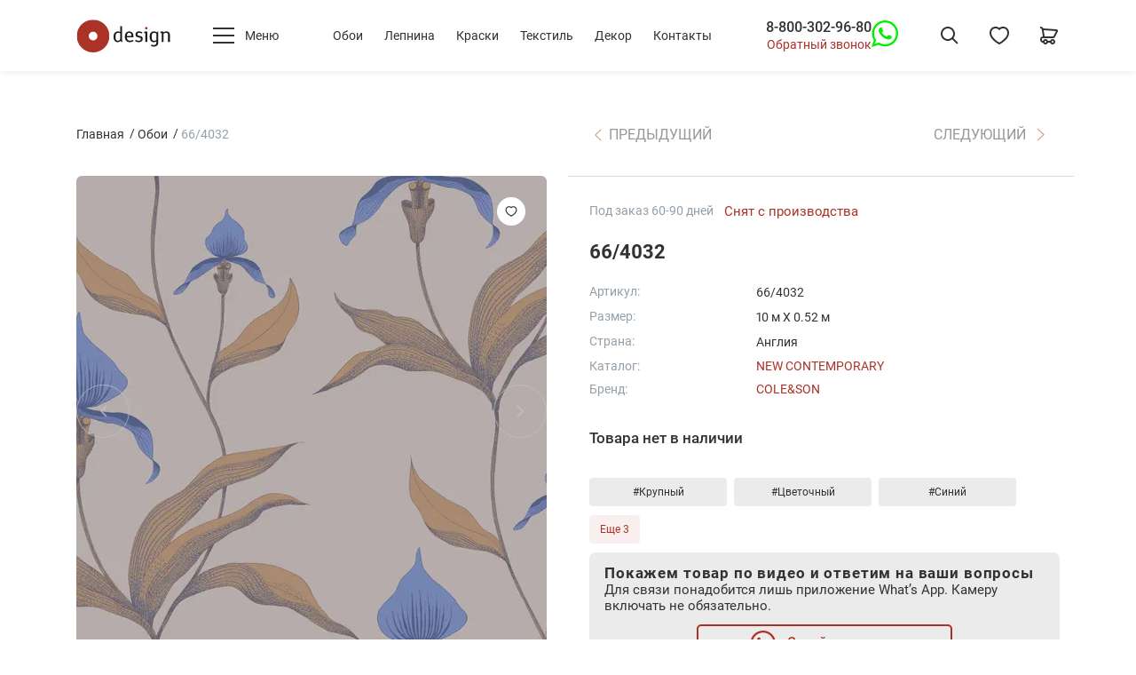

--- FILE ---
content_type: text/html; charset=utf-8
request_url: https://odesign.ru/product/66-4032/
body_size: 46439
content:
<!doctype html>
<html data-n-head-ssr lang="ru" data-n-head="%7B%22lang%22:%7B%22ssr%22:%22ru%22%7D%7D">
  <head >
    <meta data-n-head="ssr" charset="utf-8"><meta data-n-head="ssr" name="viewport" content="width=device-width, initial-scale=1"><meta data-n-head="ssr" data-hid="og:url" property="og:url" content="https://odesign.ru/product/66-4032/"><meta data-n-head="ssr" data-hid="description" name="description" content="Обои art 66/4032. ☎ Заказать по телефону в Москве: 8-800-302-96-80 - звонок бесплатный по РФ! Крупный цветочный орнамент этих красивых обоев, изображающий роскошные орхидеи, превратит гостиную, столовую или спальню в цветущую оранжерею. По-королевск ✔ Огромный выбор стильных шведских и английских обоев в наличии и на заказ по выгодным ценам от студии &quot;О-Дизайн&quot;."><meta data-n-head="ssr" data-hid="og:title" property="og:title" content="Обои art 66/4032 продажа в Москве"><meta data-n-head="ssr" data-hid="og:description" property="og:description" content="Обои art 66/4032. ☎ Заказать по телефону в Москве: 8-800-302-96-80 - звонок бесплатный по РФ! Крупный цветочный орнамент этих красивых обоев, изображающий роскошные орхидеи, превратит гостиную, столовую или спальню в цветущую оранжерею. По-королевск ✔ Огромный выбор стильных шведских и английских обоев в наличии и на заказ по выгодным ценам от студии &quot;О-Дизайн&quot;. #обои #купить_обои #салон_обоев #интернет_магазин_обоев #odesign #одизайн #магазин_обоев #дизайнерские_обои #обои_для_квартиры #обои_для_комнаты #обои_лофт"><meta data-n-head="ssr" data-hid="og:image" property="og:image" content="https://cdn.odesign.ru/original/paperimages/64db1a974e146.jpg"><meta data-n-head="ssr" data-hid="og:type" property="og:type" content="article"><meta data-n-head="ssr" data-hid="og:locale" property="og:locale" content="ru_RU"><meta data-n-head="ssr" data-hid="og:site_name" property="og:site_name" content="Европейские дизайнерские стильные обои для стен ODesign"><meta data-n-head="ssr" data-hid="twitter:card" name="twitter:card" content="summary"><meta data-n-head="ssr" data-hid="twitter:description" name="twitter:description" content="Обои art 66/4032. ☎ Заказать по телефону в Москве: 8-800-302-96-80 - звонок бесплатный по РФ! Крупный цветочный орнамент этих красивых обоев, изображающий роскошные орхидеи, превратит гостиную, столовую или спальню в цветущую оранжерею. По-королевск ✔ Огромный выбор стильных шведских и английских обоев в наличии и на заказ по выгодным ценам от студии &quot;О-Дизайн&quot;."><meta data-n-head="ssr" data-hid="twitter:image" name="twitter:image" content="https://cdn.odesign.ru/original/paperimages/64db1a974e146.jpg"><meta data-n-head="ssr" data-hid="twitter:title" name="twitter:title" content="Обои art 66/4032 купить в Москве"><title>66/4032 Cole&amp;Son 66/4032 Англия Флизелин -  заказать в интернет-магазине обоев О-Дизайн Москва цена 10400 рублей с доставкой по России</title><link data-n-head="ssr" rel="icon" type="image/x-icon" href="/favicon.ico"><link data-n-head="ssr" rel="apple-touch-icon" type="image/x-icon" sizes="180x180" href="/apple-touch-icon.png"><link data-n-head="ssr" rel="icon" type="image/png" sizes="32x32" href="/favicon-32x32.png"><link data-n-head="ssr" rel="icon" type="image/png" sizes="16x16" href="/favicon-16x16.png"><link data-n-head="ssr" rel="manifest" href="/site.webmanifest"><link data-n-head="ssr" rel="DNS-prefetch" href="//fonts.googleapis.com" crossOrigin="true"><link data-n-head="ssr" data-hid="canonical" rel="canonical" href="https://odesign.ru/product/66-4032/"><script data-n-head="ssr" type="application/ld+json">{"@context":"https://schema.org","@graph":[{"@type":"HealthAndBeautyBusiness","name":"О-Дизайн","description":"Стильные шведские обои","telephone":"+7(495)623-44-45","email":"info@odesign.ru","url":"https://odesign.ru","priceRange":"RUB","openingHours":"Mo-Su 10:00-22:00","taxID":"7701635210","address":{"@type":"PostalAddress","postalCode":"101000","addressCountry":"Россия","addressRegion":"Москва","addressLocality":"Москва","streetAddress":"г. Москва, ул. Мясницкая, д. 22 стр.1"},"geo":{"@type":"GeoCoordinates","latitude":"55.761586","longitude":"37.633567"},"logo":{"@type":"ImageObject","contentUrl":"https://odesign.ru/wp-content/themes/expression/css/odesign/logo.svg","name":"О-Дизайн","caption":"Стильные шведские обои"},"image":{"@type":"ImageObject","contentUrl":"https://odesign.ru/wp-content/themes/expression/css/odesign/logo.svg","url":"https://odesign.ru/wp-content/themes/expression/css/odesign/logo.svg","name":"О-Дизайн","caption":"Стильные шведские обои"},"photo":{"@type":"ImageObject","contentUrl":"https://odesign.ru/wp-content/themes/expression/css/odesign/logo.svg","name":"О-Дизайн","caption":"Стильные шведские обои"}}]}</script><script data-n-head="ssr" type="text/javascript">(function (d, w, c) { (w[c] = w[c] || []).push(function() { try { w.yaCounter25587544 = new Ya.Metrika({ id:25587544, clickmap:true, trackLinks:true, accurateTrackBounce:true, ecommerce:"dataLayer", webvisor:true }); } catch(e) { } }); var n = d.getElementsByTagName("script")[0], x = "https://mc.yandex.ru/metrika/watch.js", s = d.createElement("script"), f = function () { n.parentNode.insertBefore(s, n); }; for (var i = 0; i < document.scripts.length; i++) { if (document.scripts[i].src === x) { return; } } s.type = "text/javascript"; s.async = true; s.src = x; if (w.opera == "[object Opera]") { d.addEventListener("DOMContentLoaded", f, false); } else { f(); } })(document, window, "yandex_metrika_callbacks");</script><script data-n-head="nuxt-jsonld" data-hid="nuxt-jsonld-2596af8c" type="application/ld+json">{"@context":"https://schema.org","@graph":[{"@type":"Product","@id":"https://odesign.ru/product/66-4032/#product","name":"66/4032","description":"<noindex>Крупный цветочный орнамент этих красивых обоев, изображающий роскошные орхидеи, превратит гостиную, столовую или спальню в цветущую оранжерею. По-королевски элегантные цветы самых нежных расцветок завораживают своей изысканностью, а длинные тонкие стебли и чудесные широкие листья служат им достойным обрамлением. На ваш выбор Cole & Son предлагает десять фантастических оттенков этих обоев: орхидеи <a href=\"/oboi/66-4024/\" class=\"hl\">ультрамаринового</a> цвета с зеленовато-серыми листьями","image":["https://cdn.odesign.ru/original/paperimages/64db1a974e146.jpg","https://cdn.odesign.ru/original/paperimages/64db1a974e1cc.jpg"],"brand":{"@type":"Brand","name":"Cole&Son"},"sku":"66/4032","mpn":"66/4032","offers":{"@type":"Offer","price":10400,"priceCurrency":"RUB","itemCondition":"https://schema.org/NewCondition","availability":"https://schema.org/OutOfStock"}},{"@type":"BreadcrumbList","@id":"https://odesign.ru/product/66-4032/#breadcrumblist","itemListElement":[{"@type":"ListItem","position":1,"name":"Главная страница","item":"https://odesign.ru/"}]},{"@type":"WebSite","@id":"https://odesign.ru/#website","url":"https://odesign.ru","name":"О-Дизайн","description":"Стильные шведские обои","inLanguage":"ru-RU","potentialAction":{"@type":"SearchAction","target":{"@type":"EntryPoint","urlTemplate":"https://odesign.ru/search/?s={search_term_string}"},"query-input":"required name=search_term_string"}}]}</script><link rel="preload" href="/_nuxt/b882976.js" as="script"><link rel="preload" href="/_nuxt/7b8d578.js" as="script"><link rel="preload" href="/_nuxt/7897a53.js" as="script"><link rel="preload" href="/_nuxt/88abd32.js" as="script"><link rel="preload" href="/_nuxt/3acd3d2.js" as="script"><link rel="preload" href="/_nuxt/83871bf.js" as="script"><link rel="preload" href="/_nuxt/e17d9a1.js" as="script"><link rel="preload" href="/_nuxt/048cfea.js" as="script"><link rel="preload" href="/_nuxt/94f4412.js" as="script"><style data-vue-ssr-id="0fd23077:0 0ac5c7c4:0 5e1609b7:0 0fcdcf95:0 f3b6272c:0 3c7e054b:0 730f32cb:0 119aa09f:0 5900ee1c:0 1685019c:0 4bb3f613:0 74b3a450:0 23c2c459:0 b27b4e08:0 73e49bbe:0 c856e148:0 7a18f374:0 f99bcc1a:0 024a0abc:0 5937a106:0 fef242da:0 515597bb:0 a963a922:0 518736de:0 15fe9b0a:0 3f49dad5:0 d3132bf6:0 a81ab9ae:0 65600671:0 b672f034:0 438f7b2c:0 9ae310e2:0 9f4cfaf8:0 329b110d:0 160cd07a:0 a6015ee6:0 5fdfcf0c:0">@font-face{font-display:swap;font-family:"Roboto";font-style:normal;font-weight:400;src:url(/_nuxt/fonts/roboto-v30-cyrillic_cyrillic-ext_latin_latin-ext-regular.ef7f6f0.woff2) format("woff2"),url(/_nuxt/fonts/roboto-v30-cyrillic_cyrillic-ext_latin_latin-ext-regular.160d7a6.ttf) format("truetype")}@font-face{font-display:swap;font-family:"Roboto";font-style:normal;font-weight:500;src:url(/_nuxt/fonts/roboto-v30-cyrillic_cyrillic-ext_latin_latin-ext-500.6ae3b29.woff2) format("woff2"),url(/_nuxt/fonts/roboto-v30-cyrillic_cyrillic-ext_latin_latin-ext-500.2699aef.ttf) format("truetype")}@font-face{font-display:swap;font-family:"Roboto";font-style:normal;font-weight:700;src:url(/_nuxt/fonts/roboto-v30-cyrillic_cyrillic-ext_latin_latin-ext-700.bdcd688.woff2) format("woff2"),url(/_nuxt/fonts/roboto-v30-cyrillic_cyrillic-ext_latin_latin-ext-700.35eab92.ttf) format("truetype")}
/*!
 * Bootstrap Reboot v4.6.2 (https://getbootstrap.com/)
 * Copyright 2011-2022 The Bootstrap Authors
 * Copyright 2011-2022 Twitter, Inc.
 * Licensed under MIT (https://github.com/twbs/bootstrap/blob/main/LICENSE)
 * Forked from Normalize.css, licensed MIT (https://github.com/necolas/normalize.css/blob/master/LICENSE.md)
 */*,:after,:before{box-sizing:border-box}html{-webkit-text-size-adjust:100%;-webkit-tap-highlight-color:rgba(34,34,34,0);font-family:sans-serif;line-height:1.15}article,aside,figcaption,figure,footer,header,hgroup,main,nav,section{display:block}body{background-color:#fff;color:#212529;font-family:-apple-system,BlinkMacSystemFont,"Segoe UI",Roboto,"Helvetica Neue",Arial,"Noto Sans","Liberation Sans",sans-serif,"Apple Color Emoji","Segoe UI Emoji","Segoe UI Symbol","Noto Color Emoji";font-size:1rem;font-weight:400;line-height:1.5;margin:0;text-align:left}[tabindex="-1"]:focus:not(:focus-visible){outline:0!important}hr{box-sizing:initial;height:0;overflow:visible}h1,h2,h3,h4,h5,h6{margin-bottom:.5rem;margin-top:0}p{margin-bottom:1rem;margin-top:0}abbr[data-original-title],abbr[title]{border-bottom:0;cursor:help;text-decoration:underline;-webkit-text-decoration:underline dotted;text-decoration:underline dotted;text-decoration-skip-ink:none}address{font-style:normal;line-height:inherit}address,dl,ol,ul{margin-bottom:1rem}dl,ol,ul{margin-top:0}ol ol,ol ul,ul ol,ul ul{margin-bottom:0}dt{font-weight:700}dd{margin-bottom:.5rem;margin-left:0}blockquote{margin:0 0 1rem}b,strong{font-weight:bolder}small{font-size:80%}sub,sup{font-size:75%;line-height:0;position:relative;vertical-align:initial}sub{bottom:-.25em}sup{top:-.5em}a{background-color:initial;color:#ab3226;-webkit-text-decoration:none;text-decoration:none}a:hover{color:#ff3435;-webkit-text-decoration:underline;text-decoration:underline}a:not([href]):not([class]),a:not([href]):not([class]):hover{color:inherit;-webkit-text-decoration:none;text-decoration:none}code,kbd,pre,samp{font-family:SFMono-Regular,Menlo,Monaco,Consolas,"Liberation Mono","Courier New",monospace;font-size:1em}pre{-ms-overflow-style:scrollbar;margin-bottom:1rem;margin-top:0;overflow:auto}figure{margin:0 0 1rem}img{border-style:none}img,svg{vertical-align:middle}svg{overflow:hidden}table{border-collapse:collapse}caption{caption-side:bottom;color:#6c757d;padding-bottom:.75rem;padding-top:.75rem;text-align:left}th{text-align:inherit;text-align:-webkit-match-parent}label{display:inline-block;margin-bottom:.5rem}button{border-radius:0}button:focus:not(:focus-visible){outline:0}button,input,optgroup,select,textarea{font-family:inherit;font-size:inherit;line-height:inherit;margin:0}button,input{overflow:visible}button,select{text-transform:none}[role=button]{cursor:pointer}select{word-wrap:normal}[type=button],[type=reset],[type=submit],button{-webkit-appearance:button}[type=button]:not(:disabled),[type=reset]:not(:disabled),[type=submit]:not(:disabled),button:not(:disabled){cursor:pointer}[type=button]::-moz-focus-inner,[type=reset]::-moz-focus-inner,[type=submit]::-moz-focus-inner,button::-moz-focus-inner{border-style:none;padding:0}input[type=checkbox],input[type=radio]{box-sizing:border-box;padding:0}textarea{overflow:auto;resize:vertical}fieldset{border:0;margin:0;min-width:0;padding:0}legend{color:inherit;display:block;font-size:1.5rem;line-height:inherit;margin-bottom:.5rem;max-width:100%;padding:0;white-space:normal;width:100%}progress{vertical-align:initial}[type=number]::-webkit-inner-spin-button,[type=number]::-webkit-outer-spin-button{height:auto}[type=search]{-webkit-appearance:none;outline-offset:-2px}[type=search]::-webkit-search-decoration{-webkit-appearance:none}::-webkit-file-upload-button{-webkit-appearance:button;font:inherit}output{display:inline-block}summary{cursor:pointer;display:list-item}template{display:none}[hidden]{display:none!important}.container,.container-fluid,.container-lg,.container-md,.container-xl,.container-xxl{margin-left:auto;margin-right:auto;padding-left:16px;padding-right:16px;width:100%}@media (min-width:821px){.container,.container-md,.container-sm{max-width:740px}}@media (min-width:999px){.container,.container-lg,.container-md,.container-sm{max-width:970px}}@media (min-width:1200px){.container,.container-lg,.container-md,.container-sm,.container-xl{max-width:1140px}}@media (min-width:1300px){.container,.container-lg,.container-md,.container-sm,.container-xl,.container-xxl{max-width:1232px}}.row{display:flex;flex-wrap:wrap;margin-left:-16px;margin-right:-16px}.no-gutters{margin-left:0;margin-right:0}.no-gutters>.col,.no-gutters>[class*=col-]{padding-left:0;padding-right:0}.col,.col-1,.col-10,.col-11,.col-12,.col-2,.col-3,.col-4,.col-5,.col-6,.col-7,.col-8,.col-9,.col-auto,.col-lg,.col-lg-1,.col-lg-10,.col-lg-11,.col-lg-12,.col-lg-2,.col-lg-3,.col-lg-4,.col-lg-5,.col-lg-6,.col-lg-7,.col-lg-8,.col-lg-9,.col-lg-auto,.col-md,.col-md-1,.col-md-10,.col-md-11,.col-md-12,.col-md-2,.col-md-3,.col-md-4,.col-md-5,.col-md-6,.col-md-7,.col-md-8,.col-md-9,.col-md-auto,.col-sm,.col-sm-1,.col-sm-10,.col-sm-11,.col-sm-12,.col-sm-2,.col-sm-3,.col-sm-4,.col-sm-5,.col-sm-6,.col-sm-7,.col-sm-8,.col-sm-9,.col-sm-auto,.col-xl,.col-xl-1,.col-xl-10,.col-xl-11,.col-xl-12,.col-xl-2,.col-xl-3,.col-xl-4,.col-xl-5,.col-xl-6,.col-xl-7,.col-xl-8,.col-xl-9,.col-xl-auto,.col-xxl,.col-xxl-1,.col-xxl-10,.col-xxl-11,.col-xxl-12,.col-xxl-2,.col-xxl-3,.col-xxl-4,.col-xxl-5,.col-xxl-6,.col-xxl-7,.col-xxl-8,.col-xxl-9,.col-xxl-auto{padding-left:16px;padding-right:16px;position:relative;width:100%}.col{flex-basis:0;flex-grow:1;max-width:100%}.row-cols-1>*{flex:0 0 100%;max-width:100%}.row-cols-2>*{flex:0 0 50%;max-width:50%}.row-cols-3>*{flex:0 0 33.33333%;max-width:33.33333%}.row-cols-4>*{flex:0 0 25%;max-width:25%}.row-cols-5>*{flex:0 0 20%;max-width:20%}.row-cols-6>*{flex:0 0 16.66667%;max-width:16.66667%}.col-auto{flex:0 0 auto;max-width:100%;width:auto}.col-1{flex:0 0 8.33333%;max-width:8.33333%}.col-2{flex:0 0 16.66667%;max-width:16.66667%}.col-3{flex:0 0 25%;max-width:25%}.col-4{flex:0 0 33.33333%;max-width:33.33333%}.col-5{flex:0 0 41.66667%;max-width:41.66667%}.col-6{flex:0 0 50%;max-width:50%}.col-7{flex:0 0 58.33333%;max-width:58.33333%}.col-8{flex:0 0 66.66667%;max-width:66.66667%}.col-9{flex:0 0 75%;max-width:75%}.col-10{flex:0 0 83.33333%;max-width:83.33333%}.col-11{flex:0 0 91.66667%;max-width:91.66667%}.col-12{flex:0 0 100%;max-width:100%}.order-first{order:-1}.order-last{order:13}.order-0{order:0}.order-1{order:1}.order-2{order:2}.order-3{order:3}.order-4{order:4}.order-5{order:5}.order-6{order:6}.order-7{order:7}.order-8{order:8}.order-9{order:9}.order-10{order:10}.order-11{order:11}.order-12{order:12}.offset-1{margin-left:8.33333%}.offset-2{margin-left:16.66667%}.offset-3{margin-left:25%}.offset-4{margin-left:33.33333%}.offset-5{margin-left:41.66667%}.offset-6{margin-left:50%}.offset-7{margin-left:58.33333%}.offset-8{margin-left:66.66667%}.offset-9{margin-left:75%}.offset-10{margin-left:83.33333%}.offset-11{margin-left:91.66667%}@media (min-width:480px){.col-sm{flex-basis:0;flex-grow:1;max-width:100%}.row-cols-sm-1>*{flex:0 0 100%;max-width:100%}.row-cols-sm-2>*{flex:0 0 50%;max-width:50%}.row-cols-sm-3>*{flex:0 0 33.33333%;max-width:33.33333%}.row-cols-sm-4>*{flex:0 0 25%;max-width:25%}.row-cols-sm-5>*{flex:0 0 20%;max-width:20%}.row-cols-sm-6>*{flex:0 0 16.66667%;max-width:16.66667%}.col-sm-auto{flex:0 0 auto;max-width:100%;width:auto}.col-sm-1{flex:0 0 8.33333%;max-width:8.33333%}.col-sm-2{flex:0 0 16.66667%;max-width:16.66667%}.col-sm-3{flex:0 0 25%;max-width:25%}.col-sm-4{flex:0 0 33.33333%;max-width:33.33333%}.col-sm-5{flex:0 0 41.66667%;max-width:41.66667%}.col-sm-6{flex:0 0 50%;max-width:50%}.col-sm-7{flex:0 0 58.33333%;max-width:58.33333%}.col-sm-8{flex:0 0 66.66667%;max-width:66.66667%}.col-sm-9{flex:0 0 75%;max-width:75%}.col-sm-10{flex:0 0 83.33333%;max-width:83.33333%}.col-sm-11{flex:0 0 91.66667%;max-width:91.66667%}.col-sm-12{flex:0 0 100%;max-width:100%}.order-sm-first{order:-1}.order-sm-last{order:13}.order-sm-0{order:0}.order-sm-1{order:1}.order-sm-2{order:2}.order-sm-3{order:3}.order-sm-4{order:4}.order-sm-5{order:5}.order-sm-6{order:6}.order-sm-7{order:7}.order-sm-8{order:8}.order-sm-9{order:9}.order-sm-10{order:10}.order-sm-11{order:11}.order-sm-12{order:12}.offset-sm-0{margin-left:0}.offset-sm-1{margin-left:8.33333%}.offset-sm-2{margin-left:16.66667%}.offset-sm-3{margin-left:25%}.offset-sm-4{margin-left:33.33333%}.offset-sm-5{margin-left:41.66667%}.offset-sm-6{margin-left:50%}.offset-sm-7{margin-left:58.33333%}.offset-sm-8{margin-left:66.66667%}.offset-sm-9{margin-left:75%}.offset-sm-10{margin-left:83.33333%}.offset-sm-11{margin-left:91.66667%}}@media (min-width:821px){.col-md{flex-basis:0;flex-grow:1;max-width:100%}.row-cols-md-1>*{flex:0 0 100%;max-width:100%}.row-cols-md-2>*{flex:0 0 50%;max-width:50%}.row-cols-md-3>*{flex:0 0 33.33333%;max-width:33.33333%}.row-cols-md-4>*{flex:0 0 25%;max-width:25%}.row-cols-md-5>*{flex:0 0 20%;max-width:20%}.row-cols-md-6>*{flex:0 0 16.66667%;max-width:16.66667%}.col-md-auto{flex:0 0 auto;max-width:100%;width:auto}.col-md-1{flex:0 0 8.33333%;max-width:8.33333%}.col-md-2{flex:0 0 16.66667%;max-width:16.66667%}.col-md-3{flex:0 0 25%;max-width:25%}.col-md-4{flex:0 0 33.33333%;max-width:33.33333%}.col-md-5{flex:0 0 41.66667%;max-width:41.66667%}.col-md-6{flex:0 0 50%;max-width:50%}.col-md-7{flex:0 0 58.33333%;max-width:58.33333%}.col-md-8{flex:0 0 66.66667%;max-width:66.66667%}.col-md-9{flex:0 0 75%;max-width:75%}.col-md-10{flex:0 0 83.33333%;max-width:83.33333%}.col-md-11{flex:0 0 91.66667%;max-width:91.66667%}.col-md-12{flex:0 0 100%;max-width:100%}.order-md-first{order:-1}.order-md-last{order:13}.order-md-0{order:0}.order-md-1{order:1}.order-md-2{order:2}.order-md-3{order:3}.order-md-4{order:4}.order-md-5{order:5}.order-md-6{order:6}.order-md-7{order:7}.order-md-8{order:8}.order-md-9{order:9}.order-md-10{order:10}.order-md-11{order:11}.order-md-12{order:12}.offset-md-0{margin-left:0}.offset-md-1{margin-left:8.33333%}.offset-md-2{margin-left:16.66667%}.offset-md-3{margin-left:25%}.offset-md-4{margin-left:33.33333%}.offset-md-5{margin-left:41.66667%}.offset-md-6{margin-left:50%}.offset-md-7{margin-left:58.33333%}.offset-md-8{margin-left:66.66667%}.offset-md-9{margin-left:75%}.offset-md-10{margin-left:83.33333%}.offset-md-11{margin-left:91.66667%}}@media (min-width:999px){.col-lg{flex-basis:0;flex-grow:1;max-width:100%}.row-cols-lg-1>*{flex:0 0 100%;max-width:100%}.row-cols-lg-2>*{flex:0 0 50%;max-width:50%}.row-cols-lg-3>*{flex:0 0 33.33333%;max-width:33.33333%}.row-cols-lg-4>*{flex:0 0 25%;max-width:25%}.row-cols-lg-5>*{flex:0 0 20%;max-width:20%}.row-cols-lg-6>*{flex:0 0 16.66667%;max-width:16.66667%}.col-lg-auto{flex:0 0 auto;max-width:100%;width:auto}.col-lg-1{flex:0 0 8.33333%;max-width:8.33333%}.col-lg-2{flex:0 0 16.66667%;max-width:16.66667%}.col-lg-3{flex:0 0 25%;max-width:25%}.col-lg-4{flex:0 0 33.33333%;max-width:33.33333%}.col-lg-5{flex:0 0 41.66667%;max-width:41.66667%}.col-lg-6{flex:0 0 50%;max-width:50%}.col-lg-7{flex:0 0 58.33333%;max-width:58.33333%}.col-lg-8{flex:0 0 66.66667%;max-width:66.66667%}.col-lg-9{flex:0 0 75%;max-width:75%}.col-lg-10{flex:0 0 83.33333%;max-width:83.33333%}.col-lg-11{flex:0 0 91.66667%;max-width:91.66667%}.col-lg-12{flex:0 0 100%;max-width:100%}.order-lg-first{order:-1}.order-lg-last{order:13}.order-lg-0{order:0}.order-lg-1{order:1}.order-lg-2{order:2}.order-lg-3{order:3}.order-lg-4{order:4}.order-lg-5{order:5}.order-lg-6{order:6}.order-lg-7{order:7}.order-lg-8{order:8}.order-lg-9{order:9}.order-lg-10{order:10}.order-lg-11{order:11}.order-lg-12{order:12}.offset-lg-0{margin-left:0}.offset-lg-1{margin-left:8.33333%}.offset-lg-2{margin-left:16.66667%}.offset-lg-3{margin-left:25%}.offset-lg-4{margin-left:33.33333%}.offset-lg-5{margin-left:41.66667%}.offset-lg-6{margin-left:50%}.offset-lg-7{margin-left:58.33333%}.offset-lg-8{margin-left:66.66667%}.offset-lg-9{margin-left:75%}.offset-lg-10{margin-left:83.33333%}.offset-lg-11{margin-left:91.66667%}}@media (min-width:1200px){.col-xl{flex-basis:0;flex-grow:1;max-width:100%}.row-cols-xl-1>*{flex:0 0 100%;max-width:100%}.row-cols-xl-2>*{flex:0 0 50%;max-width:50%}.row-cols-xl-3>*{flex:0 0 33.33333%;max-width:33.33333%}.row-cols-xl-4>*{flex:0 0 25%;max-width:25%}.row-cols-xl-5>*{flex:0 0 20%;max-width:20%}.row-cols-xl-6>*{flex:0 0 16.66667%;max-width:16.66667%}.col-xl-auto{flex:0 0 auto;max-width:100%;width:auto}.col-xl-1{flex:0 0 8.33333%;max-width:8.33333%}.col-xl-2{flex:0 0 16.66667%;max-width:16.66667%}.col-xl-3{flex:0 0 25%;max-width:25%}.col-xl-4{flex:0 0 33.33333%;max-width:33.33333%}.col-xl-5{flex:0 0 41.66667%;max-width:41.66667%}.col-xl-6{flex:0 0 50%;max-width:50%}.col-xl-7{flex:0 0 58.33333%;max-width:58.33333%}.col-xl-8{flex:0 0 66.66667%;max-width:66.66667%}.col-xl-9{flex:0 0 75%;max-width:75%}.col-xl-10{flex:0 0 83.33333%;max-width:83.33333%}.col-xl-11{flex:0 0 91.66667%;max-width:91.66667%}.col-xl-12{flex:0 0 100%;max-width:100%}.order-xl-first{order:-1}.order-xl-last{order:13}.order-xl-0{order:0}.order-xl-1{order:1}.order-xl-2{order:2}.order-xl-3{order:3}.order-xl-4{order:4}.order-xl-5{order:5}.order-xl-6{order:6}.order-xl-7{order:7}.order-xl-8{order:8}.order-xl-9{order:9}.order-xl-10{order:10}.order-xl-11{order:11}.order-xl-12{order:12}.offset-xl-0{margin-left:0}.offset-xl-1{margin-left:8.33333%}.offset-xl-2{margin-left:16.66667%}.offset-xl-3{margin-left:25%}.offset-xl-4{margin-left:33.33333%}.offset-xl-5{margin-left:41.66667%}.offset-xl-6{margin-left:50%}.offset-xl-7{margin-left:58.33333%}.offset-xl-8{margin-left:66.66667%}.offset-xl-9{margin-left:75%}.offset-xl-10{margin-left:83.33333%}.offset-xl-11{margin-left:91.66667%}}@media (min-width:1300px){.col-xxl{flex-basis:0;flex-grow:1;max-width:100%}.row-cols-xxl-1>*{flex:0 0 100%;max-width:100%}.row-cols-xxl-2>*{flex:0 0 50%;max-width:50%}.row-cols-xxl-3>*{flex:0 0 33.33333%;max-width:33.33333%}.row-cols-xxl-4>*{flex:0 0 25%;max-width:25%}.row-cols-xxl-5>*{flex:0 0 20%;max-width:20%}.row-cols-xxl-6>*{flex:0 0 16.66667%;max-width:16.66667%}.col-xxl-auto{flex:0 0 auto;max-width:100%;width:auto}.col-xxl-1{flex:0 0 8.33333%;max-width:8.33333%}.col-xxl-2{flex:0 0 16.66667%;max-width:16.66667%}.col-xxl-3{flex:0 0 25%;max-width:25%}.col-xxl-4{flex:0 0 33.33333%;max-width:33.33333%}.col-xxl-5{flex:0 0 41.66667%;max-width:41.66667%}.col-xxl-6{flex:0 0 50%;max-width:50%}.col-xxl-7{flex:0 0 58.33333%;max-width:58.33333%}.col-xxl-8{flex:0 0 66.66667%;max-width:66.66667%}.col-xxl-9{flex:0 0 75%;max-width:75%}.col-xxl-10{flex:0 0 83.33333%;max-width:83.33333%}.col-xxl-11{flex:0 0 91.66667%;max-width:91.66667%}.col-xxl-12{flex:0 0 100%;max-width:100%}.order-xxl-first{order:-1}.order-xxl-last{order:13}.order-xxl-0{order:0}.order-xxl-1{order:1}.order-xxl-2{order:2}.order-xxl-3{order:3}.order-xxl-4{order:4}.order-xxl-5{order:5}.order-xxl-6{order:6}.order-xxl-7{order:7}.order-xxl-8{order:8}.order-xxl-9{order:9}.order-xxl-10{order:10}.order-xxl-11{order:11}.order-xxl-12{order:12}.offset-xxl-0{margin-left:0}.offset-xxl-1{margin-left:8.33333%}.offset-xxl-2{margin-left:16.66667%}.offset-xxl-3{margin-left:25%}.offset-xxl-4{margin-left:33.33333%}.offset-xxl-5{margin-left:41.66667%}.offset-xxl-6{margin-left:50%}.offset-xxl-7{margin-left:58.33333%}.offset-xxl-8{margin-left:66.66667%}.offset-xxl-9{margin-left:75%}.offset-xxl-10{margin-left:83.33333%}.offset-xxl-11{margin-left:91.66667%}}.align-baseline{vertical-align:initial!important}.align-top{vertical-align:top!important}.align-middle{vertical-align:middle!important}.align-bottom{vertical-align:bottom!important}.align-text-bottom{vertical-align:text-bottom!important}.align-text-top{vertical-align:text-top!important}.bg-primary{background-color:#007bff!important}a.bg-primary:focus,a.bg-primary:hover,button.bg-primary:focus,button.bg-primary:hover{background-color:#0062cc!important}.bg-secondary{background-color:#6c757d!important}a.bg-secondary:focus,a.bg-secondary:hover,button.bg-secondary:focus,button.bg-secondary:hover{background-color:#545b62!important}.bg-success{background-color:#26ab43!important}a.bg-success:focus,a.bg-success:hover,button.bg-success:focus,button.bg-success:hover{background-color:#1d8133!important}.bg-info{background-color:#17a2b8!important}a.bg-info:focus,a.bg-info:hover,button.bg-info:focus,button.bg-info:hover{background-color:#117a8b!important}.bg-warning{background-color:#ffc107!important}a.bg-warning:focus,a.bg-warning:hover,button.bg-warning:focus,button.bg-warning:hover{background-color:#d39e00!important}.bg-danger{background-color:#ab3226!important}a.bg-danger:focus,a.bg-danger:hover,button.bg-danger:focus,button.bg-danger:hover{background-color:#81261d!important}.bg-light{background-color:#f8f9fa!important}a.bg-light:focus,a.bg-light:hover,button.bg-light:focus,button.bg-light:hover{background-color:#dae0e5!important}.bg-dark{background-color:#343a40!important}a.bg-dark:focus,a.bg-dark:hover,button.bg-dark:focus,button.bg-dark:hover{background-color:#1d2124!important}.bg-white{background-color:#fff!important}.bg-transparent{background-color:initial!important}.border{border:1px solid #dee2e6!important}.border-top{border-top:1px solid #dee2e6!important}.border-right{border-right:1px solid #dee2e6!important}.border-bottom{border-bottom:1px solid #dee2e6!important}.border-left{border-left:1px solid #dee2e6!important}.border-0{border:0!important}.border-top-0{border-top:0!important}.border-right-0{border-right:0!important}.border-bottom-0{border-bottom:0!important}.border-left-0{border-left:0!important}.border-primary{border-color:#007bff!important}.border-secondary{border-color:#6c757d!important}.border-success{border-color:#26ab43!important}.border-info{border-color:#17a2b8!important}.border-warning{border-color:#ffc107!important}.border-danger{border-color:#ab3226!important}.border-light{border-color:#f8f9fa!important}.border-dark{border-color:#343a40!important}.border-white{border-color:#fff!important}.rounded-sm{border-radius:.2rem!important}.rounded{border-radius:.25rem!important}.rounded-top{border-top-left-radius:.25rem!important}.rounded-right,.rounded-top{border-top-right-radius:.25rem!important}.rounded-bottom,.rounded-right{border-bottom-right-radius:.25rem!important}.rounded-bottom,.rounded-left{border-bottom-left-radius:.25rem!important}.rounded-left{border-top-left-radius:.25rem!important}.rounded-lg{border-radius:.3rem!important}.rounded-circle{border-radius:50%!important}.rounded-pill{border-radius:50rem!important}.rounded-0{border-radius:0!important}.clearfix:after{clear:both;content:"";display:block}.d-none{display:none!important}.d-inline{display:inline!important}.d-inline-block{display:inline-block!important}.d-block{display:block!important}.d-table{display:table!important}.d-table-row{display:table-row!important}.d-table-cell{display:table-cell!important}.d-flex{display:flex!important}.d-inline-flex{display:inline-flex!important}@media (min-width:480px){.d-sm-none{display:none!important}.d-sm-inline{display:inline!important}.d-sm-inline-block{display:inline-block!important}.d-sm-block{display:block!important}.d-sm-table{display:table!important}.d-sm-table-row{display:table-row!important}.d-sm-table-cell{display:table-cell!important}.d-sm-flex{display:flex!important}.d-sm-inline-flex{display:inline-flex!important}}@media (min-width:821px){.d-md-none{display:none!important}.d-md-inline{display:inline!important}.d-md-inline-block{display:inline-block!important}.d-md-block{display:block!important}.d-md-table{display:table!important}.d-md-table-row{display:table-row!important}.d-md-table-cell{display:table-cell!important}.d-md-flex{display:flex!important}.d-md-inline-flex{display:inline-flex!important}}@media (min-width:999px){.d-lg-none{display:none!important}.d-lg-inline{display:inline!important}.d-lg-inline-block{display:inline-block!important}.d-lg-block{display:block!important}.d-lg-table{display:table!important}.d-lg-table-row{display:table-row!important}.d-lg-table-cell{display:table-cell!important}.d-lg-flex{display:flex!important}.d-lg-inline-flex{display:inline-flex!important}}@media (min-width:1200px){.d-xl-none{display:none!important}.d-xl-inline{display:inline!important}.d-xl-inline-block{display:inline-block!important}.d-xl-block{display:block!important}.d-xl-table{display:table!important}.d-xl-table-row{display:table-row!important}.d-xl-table-cell{display:table-cell!important}.d-xl-flex{display:flex!important}.d-xl-inline-flex{display:inline-flex!important}}@media (min-width:1300px){.d-xxl-none{display:none!important}.d-xxl-inline{display:inline!important}.d-xxl-inline-block{display:inline-block!important}.d-xxl-block{display:block!important}.d-xxl-table{display:table!important}.d-xxl-table-row{display:table-row!important}.d-xxl-table-cell{display:table-cell!important}.d-xxl-flex{display:flex!important}.d-xxl-inline-flex{display:inline-flex!important}}@media print{.d-print-none{display:none!important}.d-print-inline{display:inline!important}.d-print-inline-block{display:inline-block!important}.d-print-block{display:block!important}.d-print-table{display:table!important}.d-print-table-row{display:table-row!important}.d-print-table-cell{display:table-cell!important}.d-print-flex{display:flex!important}.d-print-inline-flex{display:inline-flex!important}}.embed-responsive{display:block;overflow:hidden;padding:0;position:relative;width:100%}.embed-responsive:before{content:"";display:block}.embed-responsive .embed-responsive-item,.embed-responsive embed,.embed-responsive iframe,.embed-responsive object,.embed-responsive video{border:0;bottom:0;height:100%;left:0;position:absolute;top:0;width:100%}.embed-responsive-21by9:before{padding-top:42.85714%}.embed-responsive-16by9:before{padding-top:56.25%}.embed-responsive-4by3:before{padding-top:75%}.embed-responsive-1by1:before{padding-top:100%}.flex-row{flex-direction:row!important}.flex-column{flex-direction:column!important}.flex-row-reverse{flex-direction:row-reverse!important}.flex-column-reverse{flex-direction:column-reverse!important}.flex-wrap{flex-wrap:wrap!important}.flex-nowrap{flex-wrap:nowrap!important}.flex-wrap-reverse{flex-wrap:wrap-reverse!important}.flex-fill{flex:1 1 auto!important}.flex-grow-0{flex-grow:0!important}.flex-grow-1{flex-grow:1!important}.flex-shrink-0{flex-shrink:0!important}.flex-shrink-1{flex-shrink:1!important}.justify-content-start{justify-content:flex-start!important}.justify-content-end{justify-content:flex-end!important}.justify-content-center{justify-content:center!important}.justify-content-between{justify-content:space-between!important}.justify-content-around{justify-content:space-around!important}.align-items-start{align-items:flex-start!important}.align-items-end{align-items:flex-end!important}.align-items-center{align-items:center!important}.align-items-baseline{align-items:baseline!important}.align-items-stretch{align-items:stretch!important}.align-content-start{align-content:flex-start!important}.align-content-end{align-content:flex-end!important}.align-content-center{align-content:center!important}.align-content-between{align-content:space-between!important}.align-content-around{align-content:space-around!important}.align-content-stretch{align-content:stretch!important}.align-self-auto{align-self:auto!important}.align-self-start{align-self:flex-start!important}.align-self-end{align-self:flex-end!important}.align-self-center{align-self:center!important}.align-self-baseline{align-self:baseline!important}.align-self-stretch{align-self:stretch!important}@media (min-width:480px){.flex-sm-row{flex-direction:row!important}.flex-sm-column{flex-direction:column!important}.flex-sm-row-reverse{flex-direction:row-reverse!important}.flex-sm-column-reverse{flex-direction:column-reverse!important}.flex-sm-wrap{flex-wrap:wrap!important}.flex-sm-nowrap{flex-wrap:nowrap!important}.flex-sm-wrap-reverse{flex-wrap:wrap-reverse!important}.flex-sm-fill{flex:1 1 auto!important}.flex-sm-grow-0{flex-grow:0!important}.flex-sm-grow-1{flex-grow:1!important}.flex-sm-shrink-0{flex-shrink:0!important}.flex-sm-shrink-1{flex-shrink:1!important}.justify-content-sm-start{justify-content:flex-start!important}.justify-content-sm-end{justify-content:flex-end!important}.justify-content-sm-center{justify-content:center!important}.justify-content-sm-between{justify-content:space-between!important}.justify-content-sm-around{justify-content:space-around!important}.align-items-sm-start{align-items:flex-start!important}.align-items-sm-end{align-items:flex-end!important}.align-items-sm-center{align-items:center!important}.align-items-sm-baseline{align-items:baseline!important}.align-items-sm-stretch{align-items:stretch!important}.align-content-sm-start{align-content:flex-start!important}.align-content-sm-end{align-content:flex-end!important}.align-content-sm-center{align-content:center!important}.align-content-sm-between{align-content:space-between!important}.align-content-sm-around{align-content:space-around!important}.align-content-sm-stretch{align-content:stretch!important}.align-self-sm-auto{align-self:auto!important}.align-self-sm-start{align-self:flex-start!important}.align-self-sm-end{align-self:flex-end!important}.align-self-sm-center{align-self:center!important}.align-self-sm-baseline{align-self:baseline!important}.align-self-sm-stretch{align-self:stretch!important}}@media (min-width:821px){.flex-md-row{flex-direction:row!important}.flex-md-column{flex-direction:column!important}.flex-md-row-reverse{flex-direction:row-reverse!important}.flex-md-column-reverse{flex-direction:column-reverse!important}.flex-md-wrap{flex-wrap:wrap!important}.flex-md-nowrap{flex-wrap:nowrap!important}.flex-md-wrap-reverse{flex-wrap:wrap-reverse!important}.flex-md-fill{flex:1 1 auto!important}.flex-md-grow-0{flex-grow:0!important}.flex-md-grow-1{flex-grow:1!important}.flex-md-shrink-0{flex-shrink:0!important}.flex-md-shrink-1{flex-shrink:1!important}.justify-content-md-start{justify-content:flex-start!important}.justify-content-md-end{justify-content:flex-end!important}.justify-content-md-center{justify-content:center!important}.justify-content-md-between{justify-content:space-between!important}.justify-content-md-around{justify-content:space-around!important}.align-items-md-start{align-items:flex-start!important}.align-items-md-end{align-items:flex-end!important}.align-items-md-center{align-items:center!important}.align-items-md-baseline{align-items:baseline!important}.align-items-md-stretch{align-items:stretch!important}.align-content-md-start{align-content:flex-start!important}.align-content-md-end{align-content:flex-end!important}.align-content-md-center{align-content:center!important}.align-content-md-between{align-content:space-between!important}.align-content-md-around{align-content:space-around!important}.align-content-md-stretch{align-content:stretch!important}.align-self-md-auto{align-self:auto!important}.align-self-md-start{align-self:flex-start!important}.align-self-md-end{align-self:flex-end!important}.align-self-md-center{align-self:center!important}.align-self-md-baseline{align-self:baseline!important}.align-self-md-stretch{align-self:stretch!important}}@media (min-width:999px){.flex-lg-row{flex-direction:row!important}.flex-lg-column{flex-direction:column!important}.flex-lg-row-reverse{flex-direction:row-reverse!important}.flex-lg-column-reverse{flex-direction:column-reverse!important}.flex-lg-wrap{flex-wrap:wrap!important}.flex-lg-nowrap{flex-wrap:nowrap!important}.flex-lg-wrap-reverse{flex-wrap:wrap-reverse!important}.flex-lg-fill{flex:1 1 auto!important}.flex-lg-grow-0{flex-grow:0!important}.flex-lg-grow-1{flex-grow:1!important}.flex-lg-shrink-0{flex-shrink:0!important}.flex-lg-shrink-1{flex-shrink:1!important}.justify-content-lg-start{justify-content:flex-start!important}.justify-content-lg-end{justify-content:flex-end!important}.justify-content-lg-center{justify-content:center!important}.justify-content-lg-between{justify-content:space-between!important}.justify-content-lg-around{justify-content:space-around!important}.align-items-lg-start{align-items:flex-start!important}.align-items-lg-end{align-items:flex-end!important}.align-items-lg-center{align-items:center!important}.align-items-lg-baseline{align-items:baseline!important}.align-items-lg-stretch{align-items:stretch!important}.align-content-lg-start{align-content:flex-start!important}.align-content-lg-end{align-content:flex-end!important}.align-content-lg-center{align-content:center!important}.align-content-lg-between{align-content:space-between!important}.align-content-lg-around{align-content:space-around!important}.align-content-lg-stretch{align-content:stretch!important}.align-self-lg-auto{align-self:auto!important}.align-self-lg-start{align-self:flex-start!important}.align-self-lg-end{align-self:flex-end!important}.align-self-lg-center{align-self:center!important}.align-self-lg-baseline{align-self:baseline!important}.align-self-lg-stretch{align-self:stretch!important}}@media (min-width:1200px){.flex-xl-row{flex-direction:row!important}.flex-xl-column{flex-direction:column!important}.flex-xl-row-reverse{flex-direction:row-reverse!important}.flex-xl-column-reverse{flex-direction:column-reverse!important}.flex-xl-wrap{flex-wrap:wrap!important}.flex-xl-nowrap{flex-wrap:nowrap!important}.flex-xl-wrap-reverse{flex-wrap:wrap-reverse!important}.flex-xl-fill{flex:1 1 auto!important}.flex-xl-grow-0{flex-grow:0!important}.flex-xl-grow-1{flex-grow:1!important}.flex-xl-shrink-0{flex-shrink:0!important}.flex-xl-shrink-1{flex-shrink:1!important}.justify-content-xl-start{justify-content:flex-start!important}.justify-content-xl-end{justify-content:flex-end!important}.justify-content-xl-center{justify-content:center!important}.justify-content-xl-between{justify-content:space-between!important}.justify-content-xl-around{justify-content:space-around!important}.align-items-xl-start{align-items:flex-start!important}.align-items-xl-end{align-items:flex-end!important}.align-items-xl-center{align-items:center!important}.align-items-xl-baseline{align-items:baseline!important}.align-items-xl-stretch{align-items:stretch!important}.align-content-xl-start{align-content:flex-start!important}.align-content-xl-end{align-content:flex-end!important}.align-content-xl-center{align-content:center!important}.align-content-xl-between{align-content:space-between!important}.align-content-xl-around{align-content:space-around!important}.align-content-xl-stretch{align-content:stretch!important}.align-self-xl-auto{align-self:auto!important}.align-self-xl-start{align-self:flex-start!important}.align-self-xl-end{align-self:flex-end!important}.align-self-xl-center{align-self:center!important}.align-self-xl-baseline{align-self:baseline!important}.align-self-xl-stretch{align-self:stretch!important}}@media (min-width:1300px){.flex-xxl-row{flex-direction:row!important}.flex-xxl-column{flex-direction:column!important}.flex-xxl-row-reverse{flex-direction:row-reverse!important}.flex-xxl-column-reverse{flex-direction:column-reverse!important}.flex-xxl-wrap{flex-wrap:wrap!important}.flex-xxl-nowrap{flex-wrap:nowrap!important}.flex-xxl-wrap-reverse{flex-wrap:wrap-reverse!important}.flex-xxl-fill{flex:1 1 auto!important}.flex-xxl-grow-0{flex-grow:0!important}.flex-xxl-grow-1{flex-grow:1!important}.flex-xxl-shrink-0{flex-shrink:0!important}.flex-xxl-shrink-1{flex-shrink:1!important}.justify-content-xxl-start{justify-content:flex-start!important}.justify-content-xxl-end{justify-content:flex-end!important}.justify-content-xxl-center{justify-content:center!important}.justify-content-xxl-between{justify-content:space-between!important}.justify-content-xxl-around{justify-content:space-around!important}.align-items-xxl-start{align-items:flex-start!important}.align-items-xxl-end{align-items:flex-end!important}.align-items-xxl-center{align-items:center!important}.align-items-xxl-baseline{align-items:baseline!important}.align-items-xxl-stretch{align-items:stretch!important}.align-content-xxl-start{align-content:flex-start!important}.align-content-xxl-end{align-content:flex-end!important}.align-content-xxl-center{align-content:center!important}.align-content-xxl-between{align-content:space-between!important}.align-content-xxl-around{align-content:space-around!important}.align-content-xxl-stretch{align-content:stretch!important}.align-self-xxl-auto{align-self:auto!important}.align-self-xxl-start{align-self:flex-start!important}.align-self-xxl-end{align-self:flex-end!important}.align-self-xxl-center{align-self:center!important}.align-self-xxl-baseline{align-self:baseline!important}.align-self-xxl-stretch{align-self:stretch!important}}.float-left{float:left!important}.float-right{float:right!important}.float-none{float:none!important}@media (min-width:480px){.float-sm-left{float:left!important}.float-sm-right{float:right!important}.float-sm-none{float:none!important}}@media (min-width:821px){.float-md-left{float:left!important}.float-md-right{float:right!important}.float-md-none{float:none!important}}@media (min-width:999px){.float-lg-left{float:left!important}.float-lg-right{float:right!important}.float-lg-none{float:none!important}}@media (min-width:1200px){.float-xl-left{float:left!important}.float-xl-right{float:right!important}.float-xl-none{float:none!important}}@media (min-width:1300px){.float-xxl-left{float:left!important}.float-xxl-right{float:right!important}.float-xxl-none{float:none!important}}.user-select-all{-webkit-user-select:all!important;user-select:all!important}.user-select-auto{-webkit-user-select:auto!important;user-select:auto!important}.user-select-none{-webkit-user-select:none!important;user-select:none!important}.overflow-auto{overflow:auto!important}.overflow-hidden{overflow:hidden!important}.position-static{position:static!important}.position-relative{position:relative!important}.position-absolute{position:absolute!important}.position-fixed{position:fixed!important}.position-sticky{position:sticky!important}.fixed-top{top:0}.fixed-bottom,.fixed-top{left:0;position:fixed;right:0;z-index:1030}.fixed-bottom{bottom:0}@supports (position:sticky){.sticky-top{position:sticky;top:0;z-index:1020}}.sr-only{clip:rect(0,0,0,0);border:0;height:1px;margin:-1px;overflow:hidden;padding:0;position:absolute;white-space:nowrap;width:1px}.sr-only-focusable:active,.sr-only-focusable:focus{clip:auto;height:auto;overflow:visible;position:static;white-space:normal;width:auto}.shadow-sm{box-shadow:0 .125rem .25rem rgba(34,34,34,.075)!important}.shadow{box-shadow:0 .5rem 1rem #22222226!important}.shadow-lg{box-shadow:0 1rem 3rem rgba(34,34,34,.175)!important}.shadow-none{box-shadow:none!important}.w-25{width:25%!important}.w-50{width:50%!important}.w-75{width:75%!important}.w-100{width:100%!important}.w-auto{width:auto!important}.h-25{height:25%!important}.h-50{height:50%!important}.h-75{height:75%!important}.h-100{height:100%!important}.h-auto{height:auto!important}.mw-100{max-width:100%!important}.mh-100{max-height:100%!important}.min-vw-100{min-width:100vw!important}.min-vh-100{min-height:100vh!important}.vw-100{width:100vw!important}.vh-100{height:100vh!important}.m-0{margin:0!important}.mt-0,.my-0{margin-top:0!important}.mr-0,.mx-0{margin-right:0!important}.mb-0,.my-0{margin-bottom:0!important}.ml-0,.mx-0{margin-left:0!important}.m-1{margin:.25rem!important}.mt-1,.my-1{margin-top:.25rem!important}.mr-1,.mx-1{margin-right:.25rem!important}.mb-1,.my-1{margin-bottom:.25rem!important}.ml-1,.mx-1{margin-left:.25rem!important}.m-2{margin:.5rem!important}.mt-2,.my-2{margin-top:.5rem!important}.mr-2,.mx-2{margin-right:.5rem!important}.mb-2,.my-2{margin-bottom:.5rem!important}.ml-2,.mx-2{margin-left:.5rem!important}.m-3{margin:1rem!important}.mt-3,.my-3{margin-top:1rem!important}.mr-3,.mx-3{margin-right:1rem!important}.mb-3,.my-3{margin-bottom:1rem!important}.ml-3,.mx-3{margin-left:1rem!important}.m-4{margin:1.5rem!important}.mt-4,.my-4{margin-top:1.5rem!important}.mr-4,.mx-4{margin-right:1.5rem!important}.mb-4,.my-4{margin-bottom:1.5rem!important}.ml-4,.mx-4{margin-left:1.5rem!important}.m-5{margin:3rem!important}.mt-5,.my-5{margin-top:3rem!important}.mr-5,.mx-5{margin-right:3rem!important}.mb-5,.my-5{margin-bottom:3rem!important}.ml-5,.mx-5{margin-left:3rem!important}.p-0{padding:0!important}.pt-0,.py-0{padding-top:0!important}.pr-0,.px-0{padding-right:0!important}.pb-0,.py-0{padding-bottom:0!important}.pl-0,.px-0{padding-left:0!important}.p-1{padding:.25rem!important}.pt-1,.py-1{padding-top:.25rem!important}.pr-1,.px-1{padding-right:.25rem!important}.pb-1,.py-1{padding-bottom:.25rem!important}.pl-1,.px-1{padding-left:.25rem!important}.p-2{padding:.5rem!important}.pt-2,.py-2{padding-top:.5rem!important}.pr-2,.px-2{padding-right:.5rem!important}.pb-2,.py-2{padding-bottom:.5rem!important}.pl-2,.px-2{padding-left:.5rem!important}.p-3{padding:1rem!important}.pt-3,.py-3{padding-top:1rem!important}.pr-3,.px-3{padding-right:1rem!important}.pb-3,.py-3{padding-bottom:1rem!important}.pl-3,.px-3{padding-left:1rem!important}.p-4{padding:1.5rem!important}.pt-4,.py-4{padding-top:1.5rem!important}.pr-4,.px-4{padding-right:1.5rem!important}.pb-4,.py-4{padding-bottom:1.5rem!important}.pl-4,.px-4{padding-left:1.5rem!important}.p-5{padding:3rem!important}.pt-5,.py-5{padding-top:3rem!important}.pr-5,.px-5{padding-right:3rem!important}.pb-5,.py-5{padding-bottom:3rem!important}.pl-5,.px-5{padding-left:3rem!important}.m-n1{margin:-.25rem!important}.mt-n1,.my-n1{margin-top:-.25rem!important}.mr-n1,.mx-n1{margin-right:-.25rem!important}.mb-n1,.my-n1{margin-bottom:-.25rem!important}.ml-n1,.mx-n1{margin-left:-.25rem!important}.m-n2{margin:-.5rem!important}.mt-n2,.my-n2{margin-top:-.5rem!important}.mr-n2,.mx-n2{margin-right:-.5rem!important}.mb-n2,.my-n2{margin-bottom:-.5rem!important}.ml-n2,.mx-n2{margin-left:-.5rem!important}.m-n3{margin:-1rem!important}.mt-n3,.my-n3{margin-top:-1rem!important}.mr-n3,.mx-n3{margin-right:-1rem!important}.mb-n3,.my-n3{margin-bottom:-1rem!important}.ml-n3,.mx-n3{margin-left:-1rem!important}.m-n4{margin:-1.5rem!important}.mt-n4,.my-n4{margin-top:-1.5rem!important}.mr-n4,.mx-n4{margin-right:-1.5rem!important}.mb-n4,.my-n4{margin-bottom:-1.5rem!important}.ml-n4,.mx-n4{margin-left:-1.5rem!important}.m-n5{margin:-3rem!important}.mt-n5,.my-n5{margin-top:-3rem!important}.mr-n5,.mx-n5{margin-right:-3rem!important}.mb-n5,.my-n5{margin-bottom:-3rem!important}.ml-n5,.mx-n5{margin-left:-3rem!important}.m-auto{margin:auto!important}.mt-auto,.my-auto{margin-top:auto!important}.mr-auto,.mx-auto{margin-right:auto!important}.mb-auto,.my-auto{margin-bottom:auto!important}.ml-auto,.mx-auto{margin-left:auto!important}@media (min-width:480px){.m-sm-0{margin:0!important}.mt-sm-0,.my-sm-0{margin-top:0!important}.mr-sm-0,.mx-sm-0{margin-right:0!important}.mb-sm-0,.my-sm-0{margin-bottom:0!important}.ml-sm-0,.mx-sm-0{margin-left:0!important}.m-sm-1{margin:.25rem!important}.mt-sm-1,.my-sm-1{margin-top:.25rem!important}.mr-sm-1,.mx-sm-1{margin-right:.25rem!important}.mb-sm-1,.my-sm-1{margin-bottom:.25rem!important}.ml-sm-1,.mx-sm-1{margin-left:.25rem!important}.m-sm-2{margin:.5rem!important}.mt-sm-2,.my-sm-2{margin-top:.5rem!important}.mr-sm-2,.mx-sm-2{margin-right:.5rem!important}.mb-sm-2,.my-sm-2{margin-bottom:.5rem!important}.ml-sm-2,.mx-sm-2{margin-left:.5rem!important}.m-sm-3{margin:1rem!important}.mt-sm-3,.my-sm-3{margin-top:1rem!important}.mr-sm-3,.mx-sm-3{margin-right:1rem!important}.mb-sm-3,.my-sm-3{margin-bottom:1rem!important}.ml-sm-3,.mx-sm-3{margin-left:1rem!important}.m-sm-4{margin:1.5rem!important}.mt-sm-4,.my-sm-4{margin-top:1.5rem!important}.mr-sm-4,.mx-sm-4{margin-right:1.5rem!important}.mb-sm-4,.my-sm-4{margin-bottom:1.5rem!important}.ml-sm-4,.mx-sm-4{margin-left:1.5rem!important}.m-sm-5{margin:3rem!important}.mt-sm-5,.my-sm-5{margin-top:3rem!important}.mr-sm-5,.mx-sm-5{margin-right:3rem!important}.mb-sm-5,.my-sm-5{margin-bottom:3rem!important}.ml-sm-5,.mx-sm-5{margin-left:3rem!important}.p-sm-0{padding:0!important}.pt-sm-0,.py-sm-0{padding-top:0!important}.pr-sm-0,.px-sm-0{padding-right:0!important}.pb-sm-0,.py-sm-0{padding-bottom:0!important}.pl-sm-0,.px-sm-0{padding-left:0!important}.p-sm-1{padding:.25rem!important}.pt-sm-1,.py-sm-1{padding-top:.25rem!important}.pr-sm-1,.px-sm-1{padding-right:.25rem!important}.pb-sm-1,.py-sm-1{padding-bottom:.25rem!important}.pl-sm-1,.px-sm-1{padding-left:.25rem!important}.p-sm-2{padding:.5rem!important}.pt-sm-2,.py-sm-2{padding-top:.5rem!important}.pr-sm-2,.px-sm-2{padding-right:.5rem!important}.pb-sm-2,.py-sm-2{padding-bottom:.5rem!important}.pl-sm-2,.px-sm-2{padding-left:.5rem!important}.p-sm-3{padding:1rem!important}.pt-sm-3,.py-sm-3{padding-top:1rem!important}.pr-sm-3,.px-sm-3{padding-right:1rem!important}.pb-sm-3,.py-sm-3{padding-bottom:1rem!important}.pl-sm-3,.px-sm-3{padding-left:1rem!important}.p-sm-4{padding:1.5rem!important}.pt-sm-4,.py-sm-4{padding-top:1.5rem!important}.pr-sm-4,.px-sm-4{padding-right:1.5rem!important}.pb-sm-4,.py-sm-4{padding-bottom:1.5rem!important}.pl-sm-4,.px-sm-4{padding-left:1.5rem!important}.p-sm-5{padding:3rem!important}.pt-sm-5,.py-sm-5{padding-top:3rem!important}.pr-sm-5,.px-sm-5{padding-right:3rem!important}.pb-sm-5,.py-sm-5{padding-bottom:3rem!important}.pl-sm-5,.px-sm-5{padding-left:3rem!important}.m-sm-n1{margin:-.25rem!important}.mt-sm-n1,.my-sm-n1{margin-top:-.25rem!important}.mr-sm-n1,.mx-sm-n1{margin-right:-.25rem!important}.mb-sm-n1,.my-sm-n1{margin-bottom:-.25rem!important}.ml-sm-n1,.mx-sm-n1{margin-left:-.25rem!important}.m-sm-n2{margin:-.5rem!important}.mt-sm-n2,.my-sm-n2{margin-top:-.5rem!important}.mr-sm-n2,.mx-sm-n2{margin-right:-.5rem!important}.mb-sm-n2,.my-sm-n2{margin-bottom:-.5rem!important}.ml-sm-n2,.mx-sm-n2{margin-left:-.5rem!important}.m-sm-n3{margin:-1rem!important}.mt-sm-n3,.my-sm-n3{margin-top:-1rem!important}.mr-sm-n3,.mx-sm-n3{margin-right:-1rem!important}.mb-sm-n3,.my-sm-n3{margin-bottom:-1rem!important}.ml-sm-n3,.mx-sm-n3{margin-left:-1rem!important}.m-sm-n4{margin:-1.5rem!important}.mt-sm-n4,.my-sm-n4{margin-top:-1.5rem!important}.mr-sm-n4,.mx-sm-n4{margin-right:-1.5rem!important}.mb-sm-n4,.my-sm-n4{margin-bottom:-1.5rem!important}.ml-sm-n4,.mx-sm-n4{margin-left:-1.5rem!important}.m-sm-n5{margin:-3rem!important}.mt-sm-n5,.my-sm-n5{margin-top:-3rem!important}.mr-sm-n5,.mx-sm-n5{margin-right:-3rem!important}.mb-sm-n5,.my-sm-n5{margin-bottom:-3rem!important}.ml-sm-n5,.mx-sm-n5{margin-left:-3rem!important}.m-sm-auto{margin:auto!important}.mt-sm-auto,.my-sm-auto{margin-top:auto!important}.mr-sm-auto,.mx-sm-auto{margin-right:auto!important}.mb-sm-auto,.my-sm-auto{margin-bottom:auto!important}.ml-sm-auto,.mx-sm-auto{margin-left:auto!important}}@media (min-width:821px){.m-md-0{margin:0!important}.mt-md-0,.my-md-0{margin-top:0!important}.mr-md-0,.mx-md-0{margin-right:0!important}.mb-md-0,.my-md-0{margin-bottom:0!important}.ml-md-0,.mx-md-0{margin-left:0!important}.m-md-1{margin:.25rem!important}.mt-md-1,.my-md-1{margin-top:.25rem!important}.mr-md-1,.mx-md-1{margin-right:.25rem!important}.mb-md-1,.my-md-1{margin-bottom:.25rem!important}.ml-md-1,.mx-md-1{margin-left:.25rem!important}.m-md-2{margin:.5rem!important}.mt-md-2,.my-md-2{margin-top:.5rem!important}.mr-md-2,.mx-md-2{margin-right:.5rem!important}.mb-md-2,.my-md-2{margin-bottom:.5rem!important}.ml-md-2,.mx-md-2{margin-left:.5rem!important}.m-md-3{margin:1rem!important}.mt-md-3,.my-md-3{margin-top:1rem!important}.mr-md-3,.mx-md-3{margin-right:1rem!important}.mb-md-3,.my-md-3{margin-bottom:1rem!important}.ml-md-3,.mx-md-3{margin-left:1rem!important}.m-md-4{margin:1.5rem!important}.mt-md-4,.my-md-4{margin-top:1.5rem!important}.mr-md-4,.mx-md-4{margin-right:1.5rem!important}.mb-md-4,.my-md-4{margin-bottom:1.5rem!important}.ml-md-4,.mx-md-4{margin-left:1.5rem!important}.m-md-5{margin:3rem!important}.mt-md-5,.my-md-5{margin-top:3rem!important}.mr-md-5,.mx-md-5{margin-right:3rem!important}.mb-md-5,.my-md-5{margin-bottom:3rem!important}.ml-md-5,.mx-md-5{margin-left:3rem!important}.p-md-0{padding:0!important}.pt-md-0,.py-md-0{padding-top:0!important}.pr-md-0,.px-md-0{padding-right:0!important}.pb-md-0,.py-md-0{padding-bottom:0!important}.pl-md-0,.px-md-0{padding-left:0!important}.p-md-1{padding:.25rem!important}.pt-md-1,.py-md-1{padding-top:.25rem!important}.pr-md-1,.px-md-1{padding-right:.25rem!important}.pb-md-1,.py-md-1{padding-bottom:.25rem!important}.pl-md-1,.px-md-1{padding-left:.25rem!important}.p-md-2{padding:.5rem!important}.pt-md-2,.py-md-2{padding-top:.5rem!important}.pr-md-2,.px-md-2{padding-right:.5rem!important}.pb-md-2,.py-md-2{padding-bottom:.5rem!important}.pl-md-2,.px-md-2{padding-left:.5rem!important}.p-md-3{padding:1rem!important}.pt-md-3,.py-md-3{padding-top:1rem!important}.pr-md-3,.px-md-3{padding-right:1rem!important}.pb-md-3,.py-md-3{padding-bottom:1rem!important}.pl-md-3,.px-md-3{padding-left:1rem!important}.p-md-4{padding:1.5rem!important}.pt-md-4,.py-md-4{padding-top:1.5rem!important}.pr-md-4,.px-md-4{padding-right:1.5rem!important}.pb-md-4,.py-md-4{padding-bottom:1.5rem!important}.pl-md-4,.px-md-4{padding-left:1.5rem!important}.p-md-5{padding:3rem!important}.pt-md-5,.py-md-5{padding-top:3rem!important}.pr-md-5,.px-md-5{padding-right:3rem!important}.pb-md-5,.py-md-5{padding-bottom:3rem!important}.pl-md-5,.px-md-5{padding-left:3rem!important}.m-md-n1{margin:-.25rem!important}.mt-md-n1,.my-md-n1{margin-top:-.25rem!important}.mr-md-n1,.mx-md-n1{margin-right:-.25rem!important}.mb-md-n1,.my-md-n1{margin-bottom:-.25rem!important}.ml-md-n1,.mx-md-n1{margin-left:-.25rem!important}.m-md-n2{margin:-.5rem!important}.mt-md-n2,.my-md-n2{margin-top:-.5rem!important}.mr-md-n2,.mx-md-n2{margin-right:-.5rem!important}.mb-md-n2,.my-md-n2{margin-bottom:-.5rem!important}.ml-md-n2,.mx-md-n2{margin-left:-.5rem!important}.m-md-n3{margin:-1rem!important}.mt-md-n3,.my-md-n3{margin-top:-1rem!important}.mr-md-n3,.mx-md-n3{margin-right:-1rem!important}.mb-md-n3,.my-md-n3{margin-bottom:-1rem!important}.ml-md-n3,.mx-md-n3{margin-left:-1rem!important}.m-md-n4{margin:-1.5rem!important}.mt-md-n4,.my-md-n4{margin-top:-1.5rem!important}.mr-md-n4,.mx-md-n4{margin-right:-1.5rem!important}.mb-md-n4,.my-md-n4{margin-bottom:-1.5rem!important}.ml-md-n4,.mx-md-n4{margin-left:-1.5rem!important}.m-md-n5{margin:-3rem!important}.mt-md-n5,.my-md-n5{margin-top:-3rem!important}.mr-md-n5,.mx-md-n5{margin-right:-3rem!important}.mb-md-n5,.my-md-n5{margin-bottom:-3rem!important}.ml-md-n5,.mx-md-n5{margin-left:-3rem!important}.m-md-auto{margin:auto!important}.mt-md-auto,.my-md-auto{margin-top:auto!important}.mr-md-auto,.mx-md-auto{margin-right:auto!important}.mb-md-auto,.my-md-auto{margin-bottom:auto!important}.ml-md-auto,.mx-md-auto{margin-left:auto!important}}@media (min-width:999px){.m-lg-0{margin:0!important}.mt-lg-0,.my-lg-0{margin-top:0!important}.mr-lg-0,.mx-lg-0{margin-right:0!important}.mb-lg-0,.my-lg-0{margin-bottom:0!important}.ml-lg-0,.mx-lg-0{margin-left:0!important}.m-lg-1{margin:.25rem!important}.mt-lg-1,.my-lg-1{margin-top:.25rem!important}.mr-lg-1,.mx-lg-1{margin-right:.25rem!important}.mb-lg-1,.my-lg-1{margin-bottom:.25rem!important}.ml-lg-1,.mx-lg-1{margin-left:.25rem!important}.m-lg-2{margin:.5rem!important}.mt-lg-2,.my-lg-2{margin-top:.5rem!important}.mr-lg-2,.mx-lg-2{margin-right:.5rem!important}.mb-lg-2,.my-lg-2{margin-bottom:.5rem!important}.ml-lg-2,.mx-lg-2{margin-left:.5rem!important}.m-lg-3{margin:1rem!important}.mt-lg-3,.my-lg-3{margin-top:1rem!important}.mr-lg-3,.mx-lg-3{margin-right:1rem!important}.mb-lg-3,.my-lg-3{margin-bottom:1rem!important}.ml-lg-3,.mx-lg-3{margin-left:1rem!important}.m-lg-4{margin:1.5rem!important}.mt-lg-4,.my-lg-4{margin-top:1.5rem!important}.mr-lg-4,.mx-lg-4{margin-right:1.5rem!important}.mb-lg-4,.my-lg-4{margin-bottom:1.5rem!important}.ml-lg-4,.mx-lg-4{margin-left:1.5rem!important}.m-lg-5{margin:3rem!important}.mt-lg-5,.my-lg-5{margin-top:3rem!important}.mr-lg-5,.mx-lg-5{margin-right:3rem!important}.mb-lg-5,.my-lg-5{margin-bottom:3rem!important}.ml-lg-5,.mx-lg-5{margin-left:3rem!important}.p-lg-0{padding:0!important}.pt-lg-0,.py-lg-0{padding-top:0!important}.pr-lg-0,.px-lg-0{padding-right:0!important}.pb-lg-0,.py-lg-0{padding-bottom:0!important}.pl-lg-0,.px-lg-0{padding-left:0!important}.p-lg-1{padding:.25rem!important}.pt-lg-1,.py-lg-1{padding-top:.25rem!important}.pr-lg-1,.px-lg-1{padding-right:.25rem!important}.pb-lg-1,.py-lg-1{padding-bottom:.25rem!important}.pl-lg-1,.px-lg-1{padding-left:.25rem!important}.p-lg-2{padding:.5rem!important}.pt-lg-2,.py-lg-2{padding-top:.5rem!important}.pr-lg-2,.px-lg-2{padding-right:.5rem!important}.pb-lg-2,.py-lg-2{padding-bottom:.5rem!important}.pl-lg-2,.px-lg-2{padding-left:.5rem!important}.p-lg-3{padding:1rem!important}.pt-lg-3,.py-lg-3{padding-top:1rem!important}.pr-lg-3,.px-lg-3{padding-right:1rem!important}.pb-lg-3,.py-lg-3{padding-bottom:1rem!important}.pl-lg-3,.px-lg-3{padding-left:1rem!important}.p-lg-4{padding:1.5rem!important}.pt-lg-4,.py-lg-4{padding-top:1.5rem!important}.pr-lg-4,.px-lg-4{padding-right:1.5rem!important}.pb-lg-4,.py-lg-4{padding-bottom:1.5rem!important}.pl-lg-4,.px-lg-4{padding-left:1.5rem!important}.p-lg-5{padding:3rem!important}.pt-lg-5,.py-lg-5{padding-top:3rem!important}.pr-lg-5,.px-lg-5{padding-right:3rem!important}.pb-lg-5,.py-lg-5{padding-bottom:3rem!important}.pl-lg-5,.px-lg-5{padding-left:3rem!important}.m-lg-n1{margin:-.25rem!important}.mt-lg-n1,.my-lg-n1{margin-top:-.25rem!important}.mr-lg-n1,.mx-lg-n1{margin-right:-.25rem!important}.mb-lg-n1,.my-lg-n1{margin-bottom:-.25rem!important}.ml-lg-n1,.mx-lg-n1{margin-left:-.25rem!important}.m-lg-n2{margin:-.5rem!important}.mt-lg-n2,.my-lg-n2{margin-top:-.5rem!important}.mr-lg-n2,.mx-lg-n2{margin-right:-.5rem!important}.mb-lg-n2,.my-lg-n2{margin-bottom:-.5rem!important}.ml-lg-n2,.mx-lg-n2{margin-left:-.5rem!important}.m-lg-n3{margin:-1rem!important}.mt-lg-n3,.my-lg-n3{margin-top:-1rem!important}.mr-lg-n3,.mx-lg-n3{margin-right:-1rem!important}.mb-lg-n3,.my-lg-n3{margin-bottom:-1rem!important}.ml-lg-n3,.mx-lg-n3{margin-left:-1rem!important}.m-lg-n4{margin:-1.5rem!important}.mt-lg-n4,.my-lg-n4{margin-top:-1.5rem!important}.mr-lg-n4,.mx-lg-n4{margin-right:-1.5rem!important}.mb-lg-n4,.my-lg-n4{margin-bottom:-1.5rem!important}.ml-lg-n4,.mx-lg-n4{margin-left:-1.5rem!important}.m-lg-n5{margin:-3rem!important}.mt-lg-n5,.my-lg-n5{margin-top:-3rem!important}.mr-lg-n5,.mx-lg-n5{margin-right:-3rem!important}.mb-lg-n5,.my-lg-n5{margin-bottom:-3rem!important}.ml-lg-n5,.mx-lg-n5{margin-left:-3rem!important}.m-lg-auto{margin:auto!important}.mt-lg-auto,.my-lg-auto{margin-top:auto!important}.mr-lg-auto,.mx-lg-auto{margin-right:auto!important}.mb-lg-auto,.my-lg-auto{margin-bottom:auto!important}.ml-lg-auto,.mx-lg-auto{margin-left:auto!important}}@media (min-width:1200px){.m-xl-0{margin:0!important}.mt-xl-0,.my-xl-0{margin-top:0!important}.mr-xl-0,.mx-xl-0{margin-right:0!important}.mb-xl-0,.my-xl-0{margin-bottom:0!important}.ml-xl-0,.mx-xl-0{margin-left:0!important}.m-xl-1{margin:.25rem!important}.mt-xl-1,.my-xl-1{margin-top:.25rem!important}.mr-xl-1,.mx-xl-1{margin-right:.25rem!important}.mb-xl-1,.my-xl-1{margin-bottom:.25rem!important}.ml-xl-1,.mx-xl-1{margin-left:.25rem!important}.m-xl-2{margin:.5rem!important}.mt-xl-2,.my-xl-2{margin-top:.5rem!important}.mr-xl-2,.mx-xl-2{margin-right:.5rem!important}.mb-xl-2,.my-xl-2{margin-bottom:.5rem!important}.ml-xl-2,.mx-xl-2{margin-left:.5rem!important}.m-xl-3{margin:1rem!important}.mt-xl-3,.my-xl-3{margin-top:1rem!important}.mr-xl-3,.mx-xl-3{margin-right:1rem!important}.mb-xl-3,.my-xl-3{margin-bottom:1rem!important}.ml-xl-3,.mx-xl-3{margin-left:1rem!important}.m-xl-4{margin:1.5rem!important}.mt-xl-4,.my-xl-4{margin-top:1.5rem!important}.mr-xl-4,.mx-xl-4{margin-right:1.5rem!important}.mb-xl-4,.my-xl-4{margin-bottom:1.5rem!important}.ml-xl-4,.mx-xl-4{margin-left:1.5rem!important}.m-xl-5{margin:3rem!important}.mt-xl-5,.my-xl-5{margin-top:3rem!important}.mr-xl-5,.mx-xl-5{margin-right:3rem!important}.mb-xl-5,.my-xl-5{margin-bottom:3rem!important}.ml-xl-5,.mx-xl-5{margin-left:3rem!important}.p-xl-0{padding:0!important}.pt-xl-0,.py-xl-0{padding-top:0!important}.pr-xl-0,.px-xl-0{padding-right:0!important}.pb-xl-0,.py-xl-0{padding-bottom:0!important}.pl-xl-0,.px-xl-0{padding-left:0!important}.p-xl-1{padding:.25rem!important}.pt-xl-1,.py-xl-1{padding-top:.25rem!important}.pr-xl-1,.px-xl-1{padding-right:.25rem!important}.pb-xl-1,.py-xl-1{padding-bottom:.25rem!important}.pl-xl-1,.px-xl-1{padding-left:.25rem!important}.p-xl-2{padding:.5rem!important}.pt-xl-2,.py-xl-2{padding-top:.5rem!important}.pr-xl-2,.px-xl-2{padding-right:.5rem!important}.pb-xl-2,.py-xl-2{padding-bottom:.5rem!important}.pl-xl-2,.px-xl-2{padding-left:.5rem!important}.p-xl-3{padding:1rem!important}.pt-xl-3,.py-xl-3{padding-top:1rem!important}.pr-xl-3,.px-xl-3{padding-right:1rem!important}.pb-xl-3,.py-xl-3{padding-bottom:1rem!important}.pl-xl-3,.px-xl-3{padding-left:1rem!important}.p-xl-4{padding:1.5rem!important}.pt-xl-4,.py-xl-4{padding-top:1.5rem!important}.pr-xl-4,.px-xl-4{padding-right:1.5rem!important}.pb-xl-4,.py-xl-4{padding-bottom:1.5rem!important}.pl-xl-4,.px-xl-4{padding-left:1.5rem!important}.p-xl-5{padding:3rem!important}.pt-xl-5,.py-xl-5{padding-top:3rem!important}.pr-xl-5,.px-xl-5{padding-right:3rem!important}.pb-xl-5,.py-xl-5{padding-bottom:3rem!important}.pl-xl-5,.px-xl-5{padding-left:3rem!important}.m-xl-n1{margin:-.25rem!important}.mt-xl-n1,.my-xl-n1{margin-top:-.25rem!important}.mr-xl-n1,.mx-xl-n1{margin-right:-.25rem!important}.mb-xl-n1,.my-xl-n1{margin-bottom:-.25rem!important}.ml-xl-n1,.mx-xl-n1{margin-left:-.25rem!important}.m-xl-n2{margin:-.5rem!important}.mt-xl-n2,.my-xl-n2{margin-top:-.5rem!important}.mr-xl-n2,.mx-xl-n2{margin-right:-.5rem!important}.mb-xl-n2,.my-xl-n2{margin-bottom:-.5rem!important}.ml-xl-n2,.mx-xl-n2{margin-left:-.5rem!important}.m-xl-n3{margin:-1rem!important}.mt-xl-n3,.my-xl-n3{margin-top:-1rem!important}.mr-xl-n3,.mx-xl-n3{margin-right:-1rem!important}.mb-xl-n3,.my-xl-n3{margin-bottom:-1rem!important}.ml-xl-n3,.mx-xl-n3{margin-left:-1rem!important}.m-xl-n4{margin:-1.5rem!important}.mt-xl-n4,.my-xl-n4{margin-top:-1.5rem!important}.mr-xl-n4,.mx-xl-n4{margin-right:-1.5rem!important}.mb-xl-n4,.my-xl-n4{margin-bottom:-1.5rem!important}.ml-xl-n4,.mx-xl-n4{margin-left:-1.5rem!important}.m-xl-n5{margin:-3rem!important}.mt-xl-n5,.my-xl-n5{margin-top:-3rem!important}.mr-xl-n5,.mx-xl-n5{margin-right:-3rem!important}.mb-xl-n5,.my-xl-n5{margin-bottom:-3rem!important}.ml-xl-n5,.mx-xl-n5{margin-left:-3rem!important}.m-xl-auto{margin:auto!important}.mt-xl-auto,.my-xl-auto{margin-top:auto!important}.mr-xl-auto,.mx-xl-auto{margin-right:auto!important}.mb-xl-auto,.my-xl-auto{margin-bottom:auto!important}.ml-xl-auto,.mx-xl-auto{margin-left:auto!important}}@media (min-width:1300px){.m-xxl-0{margin:0!important}.mt-xxl-0,.my-xxl-0{margin-top:0!important}.mr-xxl-0,.mx-xxl-0{margin-right:0!important}.mb-xxl-0,.my-xxl-0{margin-bottom:0!important}.ml-xxl-0,.mx-xxl-0{margin-left:0!important}.m-xxl-1{margin:.25rem!important}.mt-xxl-1,.my-xxl-1{margin-top:.25rem!important}.mr-xxl-1,.mx-xxl-1{margin-right:.25rem!important}.mb-xxl-1,.my-xxl-1{margin-bottom:.25rem!important}.ml-xxl-1,.mx-xxl-1{margin-left:.25rem!important}.m-xxl-2{margin:.5rem!important}.mt-xxl-2,.my-xxl-2{margin-top:.5rem!important}.mr-xxl-2,.mx-xxl-2{margin-right:.5rem!important}.mb-xxl-2,.my-xxl-2{margin-bottom:.5rem!important}.ml-xxl-2,.mx-xxl-2{margin-left:.5rem!important}.m-xxl-3{margin:1rem!important}.mt-xxl-3,.my-xxl-3{margin-top:1rem!important}.mr-xxl-3,.mx-xxl-3{margin-right:1rem!important}.mb-xxl-3,.my-xxl-3{margin-bottom:1rem!important}.ml-xxl-3,.mx-xxl-3{margin-left:1rem!important}.m-xxl-4{margin:1.5rem!important}.mt-xxl-4,.my-xxl-4{margin-top:1.5rem!important}.mr-xxl-4,.mx-xxl-4{margin-right:1.5rem!important}.mb-xxl-4,.my-xxl-4{margin-bottom:1.5rem!important}.ml-xxl-4,.mx-xxl-4{margin-left:1.5rem!important}.m-xxl-5{margin:3rem!important}.mt-xxl-5,.my-xxl-5{margin-top:3rem!important}.mr-xxl-5,.mx-xxl-5{margin-right:3rem!important}.mb-xxl-5,.my-xxl-5{margin-bottom:3rem!important}.ml-xxl-5,.mx-xxl-5{margin-left:3rem!important}.p-xxl-0{padding:0!important}.pt-xxl-0,.py-xxl-0{padding-top:0!important}.pr-xxl-0,.px-xxl-0{padding-right:0!important}.pb-xxl-0,.py-xxl-0{padding-bottom:0!important}.pl-xxl-0,.px-xxl-0{padding-left:0!important}.p-xxl-1{padding:.25rem!important}.pt-xxl-1,.py-xxl-1{padding-top:.25rem!important}.pr-xxl-1,.px-xxl-1{padding-right:.25rem!important}.pb-xxl-1,.py-xxl-1{padding-bottom:.25rem!important}.pl-xxl-1,.px-xxl-1{padding-left:.25rem!important}.p-xxl-2{padding:.5rem!important}.pt-xxl-2,.py-xxl-2{padding-top:.5rem!important}.pr-xxl-2,.px-xxl-2{padding-right:.5rem!important}.pb-xxl-2,.py-xxl-2{padding-bottom:.5rem!important}.pl-xxl-2,.px-xxl-2{padding-left:.5rem!important}.p-xxl-3{padding:1rem!important}.pt-xxl-3,.py-xxl-3{padding-top:1rem!important}.pr-xxl-3,.px-xxl-3{padding-right:1rem!important}.pb-xxl-3,.py-xxl-3{padding-bottom:1rem!important}.pl-xxl-3,.px-xxl-3{padding-left:1rem!important}.p-xxl-4{padding:1.5rem!important}.pt-xxl-4,.py-xxl-4{padding-top:1.5rem!important}.pr-xxl-4,.px-xxl-4{padding-right:1.5rem!important}.pb-xxl-4,.py-xxl-4{padding-bottom:1.5rem!important}.pl-xxl-4,.px-xxl-4{padding-left:1.5rem!important}.p-xxl-5{padding:3rem!important}.pt-xxl-5,.py-xxl-5{padding-top:3rem!important}.pr-xxl-5,.px-xxl-5{padding-right:3rem!important}.pb-xxl-5,.py-xxl-5{padding-bottom:3rem!important}.pl-xxl-5,.px-xxl-5{padding-left:3rem!important}.m-xxl-n1{margin:-.25rem!important}.mt-xxl-n1,.my-xxl-n1{margin-top:-.25rem!important}.mr-xxl-n1,.mx-xxl-n1{margin-right:-.25rem!important}.mb-xxl-n1,.my-xxl-n1{margin-bottom:-.25rem!important}.ml-xxl-n1,.mx-xxl-n1{margin-left:-.25rem!important}.m-xxl-n2{margin:-.5rem!important}.mt-xxl-n2,.my-xxl-n2{margin-top:-.5rem!important}.mr-xxl-n2,.mx-xxl-n2{margin-right:-.5rem!important}.mb-xxl-n2,.my-xxl-n2{margin-bottom:-.5rem!important}.ml-xxl-n2,.mx-xxl-n2{margin-left:-.5rem!important}.m-xxl-n3{margin:-1rem!important}.mt-xxl-n3,.my-xxl-n3{margin-top:-1rem!important}.mr-xxl-n3,.mx-xxl-n3{margin-right:-1rem!important}.mb-xxl-n3,.my-xxl-n3{margin-bottom:-1rem!important}.ml-xxl-n3,.mx-xxl-n3{margin-left:-1rem!important}.m-xxl-n4{margin:-1.5rem!important}.mt-xxl-n4,.my-xxl-n4{margin-top:-1.5rem!important}.mr-xxl-n4,.mx-xxl-n4{margin-right:-1.5rem!important}.mb-xxl-n4,.my-xxl-n4{margin-bottom:-1.5rem!important}.ml-xxl-n4,.mx-xxl-n4{margin-left:-1.5rem!important}.m-xxl-n5{margin:-3rem!important}.mt-xxl-n5,.my-xxl-n5{margin-top:-3rem!important}.mr-xxl-n5,.mx-xxl-n5{margin-right:-3rem!important}.mb-xxl-n5,.my-xxl-n5{margin-bottom:-3rem!important}.ml-xxl-n5,.mx-xxl-n5{margin-left:-3rem!important}.m-xxl-auto{margin:auto!important}.mt-xxl-auto,.my-xxl-auto{margin-top:auto!important}.mr-xxl-auto,.mx-xxl-auto{margin-right:auto!important}.mb-xxl-auto,.my-xxl-auto{margin-bottom:auto!important}.ml-xxl-auto,.mx-xxl-auto{margin-left:auto!important}}.stretched-link:after{background-color:#0000;bottom:0;content:"";left:0;pointer-events:auto;position:absolute;right:0;top:0;z-index:1}.text-monospace{font-family:SFMono-Regular,Menlo,Monaco,Consolas,"Liberation Mono","Courier New",monospace!important}.text-justify{text-align:justify!important}.text-wrap{white-space:normal!important}.text-nowrap{white-space:nowrap!important}.text-truncate{overflow:hidden;text-overflow:ellipsis;white-space:nowrap}.text-left{text-align:left!important}.text-right{text-align:right!important}.text-center{text-align:center!important}@media (min-width:480px){.text-sm-left{text-align:left!important}.text-sm-right{text-align:right!important}.text-sm-center{text-align:center!important}}@media (min-width:821px){.text-md-left{text-align:left!important}.text-md-right{text-align:right!important}.text-md-center{text-align:center!important}}@media (min-width:999px){.text-lg-left{text-align:left!important}.text-lg-right{text-align:right!important}.text-lg-center{text-align:center!important}}@media (min-width:1200px){.text-xl-left{text-align:left!important}.text-xl-right{text-align:right!important}.text-xl-center{text-align:center!important}}@media (min-width:1300px){.text-xxl-left{text-align:left!important}.text-xxl-right{text-align:right!important}.text-xxl-center{text-align:center!important}}.text-lowercase{text-transform:lowercase!important}.text-uppercase{text-transform:uppercase!important}.text-capitalize{text-transform:capitalize!important}.font-weight-light{font-weight:300!important}.font-weight-lighter{font-weight:lighter!important}.font-weight-normal{font-weight:400!important}.font-weight-bold{font-weight:700!important}.font-weight-bolder{font-weight:bolder!important}.font-italic{font-style:italic!important}.text-white{color:#fff!important}.text-primary{color:#007bff!important}a.text-primary:focus,a.text-primary:hover{color:#0056b3!important}.text-secondary{color:#6c757d!important}a.text-secondary:focus,a.text-secondary:hover{color:#494f54!important}.text-success{color:#26ab43!important}a.text-success:focus,a.text-success:hover{color:#186c2a!important}.text-info{color:#17a2b8!important}a.text-info:focus,a.text-info:hover{color:#0f6674!important}.text-warning{color:#ffc107!important}a.text-warning:focus,a.text-warning:hover{color:#ba8b00!important}.text-danger{color:#ab3226!important}a.text-danger:focus,a.text-danger:hover{color:#6c2018!important}.text-light{color:#f8f9fa!important}a.text-light:focus,a.text-light:hover{color:#cbd3da!important}.text-dark{color:#343a40!important}a.text-dark:focus,a.text-dark:hover{color:#121416!important}.text-body{color:#212529!important}.text-muted{color:#6c757d!important}.text-black-50{color:#22222280!important}.text-white-50{color:#ffffff80!important}.text-hide{background-color:initial;border:0;color:#0000;font:0/0 a;text-shadow:none}.text-decoration-none{-webkit-text-decoration:none!important;text-decoration:none!important}.text-break{word-wrap:break-word!important;word-break:break-word!important}.text-reset{color:inherit!important}.visible{visibility:visible!important}.invisible{visibility:hidden!important}.popover{word-wrap:break-word;background-clip:padding-box;background-color:#fff;border:1px solid #2223;border-radius:.3rem;font-family:-apple-system,BlinkMacSystemFont,"Segoe UI",Roboto,"Helvetica Neue",Arial,"Noto Sans","Liberation Sans",sans-serif,"Apple Color Emoji","Segoe UI Emoji","Segoe UI Symbol","Noto Color Emoji";font-size:.875rem;font-style:normal;font-weight:400;left:0;letter-spacing:normal;line-break:auto;line-height:1.5;max-width:276px;text-align:left;text-align:start;-webkit-text-decoration:none;text-decoration:none;text-shadow:none;text-transform:none;top:0;white-space:normal;word-break:normal;word-spacing:normal;z-index:1060}.popover,.popover .arrow{display:block;position:absolute}.popover .arrow{height:.5rem;margin:0 .3rem;width:1rem}.popover .arrow:after,.popover .arrow:before{border-color:#0000;border-style:solid;content:"";display:block;position:absolute}.bs-popover-auto[x-placement^=top],.bs-popover-top{margin-bottom:.5rem}.bs-popover-auto[x-placement^=top]>.arrow,.bs-popover-top>.arrow{bottom:calc(-.5rem - 1px)}.bs-popover-auto[x-placement^=top]>.arrow:before,.bs-popover-top>.arrow:before{border-top-color:#22222240;border-width:.5rem .5rem 0;bottom:0}.bs-popover-auto[x-placement^=top]>.arrow:after,.bs-popover-top>.arrow:after{border-top-color:#fff;border-width:.5rem .5rem 0;bottom:1px}.bs-popover-auto[x-placement^=right],.bs-popover-right{margin-left:.5rem}.bs-popover-auto[x-placement^=right]>.arrow,.bs-popover-right>.arrow{height:1rem;left:calc(-.5rem - 1px);margin:.3rem 0;width:.5rem}.bs-popover-auto[x-placement^=right]>.arrow:before,.bs-popover-right>.arrow:before{border-right-color:#22222240;border-width:.5rem .5rem .5rem 0;left:0}.bs-popover-auto[x-placement^=right]>.arrow:after,.bs-popover-right>.arrow:after{border-right-color:#fff;border-width:.5rem .5rem .5rem 0;left:1px}.bs-popover-auto[x-placement^=bottom],.bs-popover-bottom{margin-top:.5rem}.bs-popover-auto[x-placement^=bottom]>.arrow,.bs-popover-bottom>.arrow{top:calc(-.5rem - 1px)}.bs-popover-auto[x-placement^=bottom]>.arrow:before,.bs-popover-bottom>.arrow:before{border-bottom-color:#22222240;border-width:0 .5rem .5rem;top:0}.bs-popover-auto[x-placement^=bottom]>.arrow:after,.bs-popover-bottom>.arrow:after{border-bottom-color:#fff;border-width:0 .5rem .5rem;top:1px}.bs-popover-auto[x-placement^=bottom] .popover-header:before,.bs-popover-bottom .popover-header:before{border-bottom:1px solid #f7f7f7;content:"";display:block;left:50%;margin-left:-.5rem;position:absolute;top:0;width:1rem}.bs-popover-auto[x-placement^=left],.bs-popover-left{margin-right:.5rem}.bs-popover-auto[x-placement^=left]>.arrow,.bs-popover-left>.arrow{height:1rem;margin:.3rem 0;right:calc(-.5rem - 1px);width:.5rem}.bs-popover-auto[x-placement^=left]>.arrow:before,.bs-popover-left>.arrow:before{border-left-color:#22222240;border-width:.5rem 0 .5rem .5rem;right:0}.bs-popover-auto[x-placement^=left]>.arrow:after,.bs-popover-left>.arrow:after{border-left-color:#fff;border-width:.5rem 0 .5rem .5rem;right:1px}.popover-header{background-color:#f7f7f7;border-bottom:1px solid #ebebeb;border-top-left-radius:calc(.3rem - 1px);border-top-right-radius:calc(.3rem - 1px);font-size:1rem;margin-bottom:0;padding:.5rem .75rem}.popover-header:empty{display:none}.popover-body{color:#212529;padding:.5rem .75rem}.input-group{align-items:stretch;display:flex;flex-wrap:wrap;position:relative;width:100%}.input-group>.custom-file,.input-group>.custom-select,.input-group>.form-control,.input-group>.form-control-plaintext{flex:1 1 auto;margin-bottom:0;min-width:0;position:relative;width:1%}.input-group>.custom-file+.custom-file,.input-group>.custom-file+.custom-select,.input-group>.custom-file+.form-control,.input-group>.custom-select+.custom-file,.input-group>.custom-select+.custom-select,.input-group>.custom-select+.form-control,.input-group>.form-control+.custom-file,.input-group>.form-control+.custom-select,.input-group>.form-control+.form-control,.input-group>.form-control-plaintext+.custom-file,.input-group>.form-control-plaintext+.custom-select,.input-group>.form-control-plaintext+.form-control{margin-left:-1px}.input-group>.custom-file .custom-file-input:focus~.custom-file-label,.input-group>.custom-select:focus,.input-group>.form-control:focus{z-index:3}.input-group>.custom-file .custom-file-input:focus{z-index:4}.input-group>.custom-select:not(:first-child),.input-group>.form-control:not(:first-child){border-bottom-left-radius:0;border-top-left-radius:0}.input-group>.custom-file{align-items:center;display:flex}.input-group>.custom-file:not(:last-child) .custom-file-label,.input-group>.custom-file:not(:last-child) .custom-file-label:after{border-bottom-right-radius:0;border-top-right-radius:0}.input-group>.custom-file:not(:first-child) .custom-file-label{border-bottom-left-radius:0;border-top-left-radius:0}.input-group.has-validation>.custom-file:nth-last-child(n+3) .custom-file-label,.input-group.has-validation>.custom-file:nth-last-child(n+3) .custom-file-label:after,.input-group.has-validation>.custom-select:nth-last-child(n+3),.input-group.has-validation>.form-control:nth-last-child(n+3),.input-group:not(.has-validation)>.custom-file:not(:last-child) .custom-file-label,.input-group:not(.has-validation)>.custom-file:not(:last-child) .custom-file-label:after,.input-group:not(.has-validation)>.custom-select:not(:last-child),.input-group:not(.has-validation)>.form-control:not(:last-child){border-bottom-right-radius:0;border-top-right-radius:0}.input-group-append,.input-group-prepend{display:flex}.input-group-append .btn,.input-group-prepend .btn{position:relative;z-index:2}.input-group-append .btn:focus,.input-group-prepend .btn:focus{z-index:3}.input-group-append .btn+.btn,.input-group-append .btn+.input-group-text,.input-group-append .input-group-text+.btn,.input-group-append .input-group-text+.input-group-text,.input-group-prepend .btn+.btn,.input-group-prepend .btn+.input-group-text,.input-group-prepend .input-group-text+.btn,.input-group-prepend .input-group-text+.input-group-text{margin-left:-1px}.input-group-prepend{margin-right:-1px}.input-group-append{margin-left:-1px}.input-group-text{align-items:center;background-color:#e9ecef;border:1px solid #ced4da;border-radius:.25rem;color:#495057;display:flex;font-size:1rem;font-weight:400;line-height:1.5;margin-bottom:0;padding:.375rem .75rem;text-align:center;white-space:nowrap}.input-group-text input[type=checkbox],.input-group-text input[type=radio]{margin-top:0}.input-group-lg>.custom-select,.input-group-lg>.form-control:not(textarea){height:calc(1.5em + 1rem + 2px)}.input-group-lg>.custom-select,.input-group-lg>.form-control,.input-group-lg>.input-group-append>.btn,.input-group-lg>.input-group-append>.input-group-text,.input-group-lg>.input-group-prepend>.btn,.input-group-lg>.input-group-prepend>.input-group-text{border-radius:.3rem;font-size:1.25rem;line-height:1.5;padding:.5rem 1rem}.input-group-sm>.custom-select,.input-group-sm>.form-control:not(textarea){height:calc(1.5em + .5rem + 2px)}.input-group-sm>.custom-select,.input-group-sm>.form-control,.input-group-sm>.input-group-append>.btn,.input-group-sm>.input-group-append>.input-group-text,.input-group-sm>.input-group-prepend>.btn,.input-group-sm>.input-group-prepend>.input-group-text{border-radius:.2rem;font-size:.875rem;line-height:1.5;padding:.25rem .5rem}.input-group-lg>.custom-select,.input-group-sm>.custom-select{padding-right:1.75rem}.input-group.has-validation>.input-group-append:nth-last-child(n+3)>.btn,.input-group.has-validation>.input-group-append:nth-last-child(n+3)>.input-group-text,.input-group:not(.has-validation)>.input-group-append:not(:last-child)>.btn,.input-group:not(.has-validation)>.input-group-append:not(:last-child)>.input-group-text,.input-group>.input-group-append:last-child>.btn:not(:last-child):not(.dropdown-toggle),.input-group>.input-group-append:last-child>.input-group-text:not(:last-child),.input-group>.input-group-prepend>.btn,.input-group>.input-group-prepend>.input-group-text{border-bottom-right-radius:0;border-top-right-radius:0}.input-group>.input-group-append>.btn,.input-group>.input-group-append>.input-group-text,.input-group>.input-group-prepend:first-child>.btn:not(:first-child),.input-group>.input-group-prepend:first-child>.input-group-text:not(:first-child),.input-group>.input-group-prepend:not(:first-child)>.btn,.input-group>.input-group-prepend:not(:first-child)>.input-group-text{border-bottom-left-radius:0;border-top-left-radius:0}.custom-control{display:block;min-height:1.5rem;padding-left:1.5rem;position:relative;-webkit-print-color-adjust:exact;print-color-adjust:exact;z-index:1}.custom-control-inline{display:inline-flex;margin-right:1rem}.custom-control-input{height:1.25rem;left:0;opacity:0;position:absolute;width:1rem;z-index:-1}.custom-control-input:checked~.custom-control-label:before{background-color:#007bff;border-color:#007bff;color:#fff}.custom-control-input:focus~.custom-control-label:before{box-shadow:0 0 0 .2rem #007bff40}.custom-control-input:focus:not(:checked)~.custom-control-label:before{border-color:#80bdff}.custom-control-input:not(:disabled):active~.custom-control-label:before{background-color:#b3d7ff;border-color:#b3d7ff;color:#fff}.custom-control-input:disabled~.custom-control-label,.custom-control-input[disabled]~.custom-control-label{color:#6c757d}.custom-control-input:disabled~.custom-control-label:before,.custom-control-input[disabled]~.custom-control-label:before{background-color:#e9ecef}.custom-control-label{margin-bottom:0;position:relative;vertical-align:top}.custom-control-label:before{background-color:#fff;border:1px solid #adb5bd;pointer-events:none}.custom-control-label:after,.custom-control-label:before{content:"";display:block;height:1rem;left:-1.5rem;position:absolute;top:.25rem;width:1rem}.custom-control-label:after{background:50%/50% 50% no-repeat}.custom-checkbox .custom-control-label:before{border-radius:.25rem}.custom-checkbox .custom-control-input:checked~.custom-control-label:after{background-image:url("data:image/svg+xml;charset=utf-8,%3Csvg xmlns='http://www.w3.org/2000/svg' width='8' height='8'%3E%3Cpath fill='%23fff' d='m6.564.75-3.59 3.612-1.538-1.55L0 4.26l2.974 2.99L8 2.193z'/%3E%3C/svg%3E")}.custom-checkbox .custom-control-input:indeterminate~.custom-control-label:before{background-color:#007bff;border-color:#007bff}.custom-checkbox .custom-control-input:indeterminate~.custom-control-label:after{background-image:url("data:image/svg+xml;charset=utf-8,%3Csvg xmlns='http://www.w3.org/2000/svg' width='4' height='4'%3E%3Cpath stroke='%23fff' d='M0 2h4'/%3E%3C/svg%3E")}.custom-checkbox .custom-control-input:disabled:checked~.custom-control-label:before,.custom-checkbox .custom-control-input:disabled:indeterminate~.custom-control-label:before{background-color:#007bff80}.custom-radio .custom-control-label:before{border-radius:50%}.custom-radio .custom-control-input:checked~.custom-control-label:after{background-image:url("data:image/svg+xml;charset=utf-8,%3Csvg xmlns='http://www.w3.org/2000/svg' width='12' height='12' viewBox='-4 -4 8 8'%3E%3Ccircle r='3' fill='%23fff'/%3E%3C/svg%3E")}.custom-radio .custom-control-input:disabled:checked~.custom-control-label:before{background-color:#007bff80}.custom-switch{padding-left:2.25rem}.custom-switch .custom-control-label:before{border-radius:.5rem;left:-2.25rem;pointer-events:all;width:1.75rem}.custom-switch .custom-control-label:after{background-color:#adb5bd;border-radius:.5rem;height:calc(1rem - 4px);left:calc(-2.25rem + 2px);top:calc(.25rem + 2px);transition:transform .15s ease-in-out,background-color .15s ease-in-out,border-color .15s ease-in-out,box-shadow .15s ease-in-out;width:calc(1rem - 4px)}@media (prefers-reduced-motion:reduce){.custom-switch .custom-control-label:after{transition:none}}.custom-switch .custom-control-input:checked~.custom-control-label:after{background-color:#fff;transform:translateX(.75rem)}.custom-switch .custom-control-input:disabled:checked~.custom-control-label:before{background-color:#007bff80}.custom-select{-webkit-appearance:none;appearance:none;background:#fff url("data:image/svg+xml;charset=utf-8,%3Csvg xmlns='http://www.w3.org/2000/svg' width='4' height='5'%3E%3Cpath fill='%23343a40' d='M2 0 0 2h4zm0 5L0 3h4z'/%3E%3C/svg%3E") right .75rem center/8px 10px no-repeat;border:1px solid #ced4da;border-radius:.25rem;color:#495057;display:inline-block;font-size:1rem;font-weight:400;height:calc(1.5em + .75rem + 2px);line-height:1.5;padding:.375rem 1.75rem .375rem .75rem;vertical-align:middle;width:100%}.custom-select:focus{border-color:#80bdff;box-shadow:0 0 0 .2rem #007bff40;outline:0}.custom-select:focus::-ms-value{background-color:#fff;color:#495057}.custom-select[multiple],.custom-select[size]:not([size="1"]){background-image:none;height:auto;padding-right:.75rem}.custom-select:disabled{background-color:#e9ecef;color:#6c757d}.custom-select::-ms-expand{display:none}.custom-select:-moz-focusring{color:#0000;text-shadow:0 0 0 #495057}.custom-select-sm{font-size:.875rem;height:calc(1.5em + .5rem + 2px);padding-bottom:.25rem;padding-left:.5rem;padding-top:.25rem}.custom-select-lg{font-size:1.25rem;height:calc(1.5em + 1rem + 2px);padding-bottom:.5rem;padding-left:1rem;padding-top:.5rem}.custom-file{display:inline-block;margin-bottom:0}.custom-file,.custom-file-input{height:calc(1.5em + .75rem + 2px);position:relative;width:100%}.custom-file-input{margin:0;opacity:0;overflow:hidden;z-index:2}.custom-file-input:focus~.custom-file-label{border-color:#80bdff;box-shadow:0 0 0 .2rem #007bff40}.custom-file-input:disabled~.custom-file-label,.custom-file-input[disabled]~.custom-file-label{background-color:#e9ecef}.custom-file-input:lang(en)~.custom-file-label:after{content:"Browse"}.custom-file-input~.custom-file-label[data-browse]:after{content:attr(data-browse)}.custom-file-label{background-color:#fff;border:1px solid #ced4da;border-radius:.25rem;font-weight:400;height:calc(1.5em + .75rem + 2px);left:0;overflow:hidden;z-index:1}.custom-file-label,.custom-file-label:after{color:#495057;line-height:1.5;padding:.375rem .75rem;position:absolute;right:0;top:0}.custom-file-label:after{background-color:#e9ecef;border-left:inherit;border-radius:0 .25rem .25rem 0;bottom:0;content:"Browse";display:block;height:calc(1.5em + .75rem);z-index:3}.custom-range{-webkit-appearance:none;appearance:none;background-color:initial;height:1.4rem;padding:0;width:100%}.custom-range:focus{outline:0}.custom-range:focus::-webkit-slider-thumb{box-shadow:0 0 0 1px #fff,0 0 0 .2rem #007bff40}.custom-range:focus::-moz-range-thumb{box-shadow:0 0 0 1px #fff,0 0 0 .2rem #007bff40}.custom-range:focus::-ms-thumb{box-shadow:0 0 0 1px #fff,0 0 0 .2rem #007bff40}.custom-range::-moz-focus-outer{border:0}.custom-range::-webkit-slider-thumb{-webkit-appearance:none;appearance:none;background-color:#007bff;border:0;border-radius:1rem;height:1rem;margin-top:-.25rem;-webkit-transition:background-color .15s ease-in-out,border-color .15s ease-in-out,box-shadow .15s ease-in-out;transition:background-color .15s ease-in-out,border-color .15s ease-in-out,box-shadow .15s ease-in-out;width:1rem}@media (prefers-reduced-motion:reduce){.custom-range::-webkit-slider-thumb{-webkit-transition:none;transition:none}}.custom-range::-webkit-slider-thumb:active{background-color:#b3d7ff}.custom-range::-webkit-slider-runnable-track{background-color:#dee2e6;border-color:#0000;border-radius:1rem;color:#0000;cursor:pointer;height:.5rem;width:100%}.custom-range::-moz-range-thumb{appearance:none;background-color:#007bff;border:0;border-radius:1rem;height:1rem;-moz-transition:background-color .15s ease-in-out,border-color .15s ease-in-out,box-shadow .15s ease-in-out;transition:background-color .15s ease-in-out,border-color .15s ease-in-out,box-shadow .15s ease-in-out;width:1rem}@media (prefers-reduced-motion:reduce){.custom-range::-moz-range-thumb{-moz-transition:none;transition:none}}.custom-range::-moz-range-thumb:active{background-color:#b3d7ff}.custom-range::-moz-range-track{background-color:#dee2e6;border-color:#0000;border-radius:1rem;color:#0000;cursor:pointer;height:.5rem;width:100%}.custom-range::-ms-thumb{appearance:none;background-color:#007bff;border:0;border-radius:1rem;height:1rem;margin-left:.2rem;margin-right:.2rem;margin-top:0;-ms-transition:background-color .15s ease-in-out,border-color .15s ease-in-out,box-shadow .15s ease-in-out;transition:background-color .15s ease-in-out,border-color .15s ease-in-out,box-shadow .15s ease-in-out;width:1rem}@media (prefers-reduced-motion:reduce){.custom-range::-ms-thumb{-ms-transition:none;transition:none}}.custom-range::-ms-thumb:active{background-color:#b3d7ff}.custom-range::-ms-track{background-color:initial;border-color:#0000;border-width:.5rem;color:#0000;cursor:pointer;height:.5rem;width:100%}.custom-range::-ms-fill-lower,.custom-range::-ms-fill-upper{background-color:#dee2e6;border-radius:1rem}.custom-range::-ms-fill-upper{margin-right:15px}.custom-range:disabled::-webkit-slider-thumb{background-color:#adb5bd}.custom-range:disabled::-webkit-slider-runnable-track{cursor:default}.custom-range:disabled::-moz-range-thumb{background-color:#adb5bd}.custom-range:disabled::-moz-range-track{cursor:default}.custom-range:disabled::-ms-thumb{background-color:#adb5bd}.custom-control-label:before,.custom-file-label,.custom-select{transition:background-color .15s ease-in-out,border-color .15s ease-in-out,box-shadow .15s ease-in-out}@media (prefers-reduced-motion:reduce){.custom-control-label:before,.custom-file-label,.custom-select{transition:none}}.form-control{background-clip:padding-box;background-color:#fff;border:1px solid #ced4da;border-radius:.25rem;color:#495057;display:block;font-size:1rem;font-weight:400;height:calc(1.5em + .75rem + 2px);line-height:1.5;padding:.375rem .75rem;transition:border-color .15s ease-in-out,box-shadow .15s ease-in-out;width:100%}@media (prefers-reduced-motion:reduce){.form-control{transition:none}}.form-control::-ms-expand{background-color:initial;border:0}.form-control:focus{background-color:#fff;border-color:#80bdff;box-shadow:0 0 0 .2rem #007bff40;color:#495057;outline:0}.form-control::placeholder{color:#6c757d;opacity:1}.form-control:disabled,.form-control[readonly]{background-color:#e9ecef;opacity:1}input[type=date].form-control,input[type=datetime-local].form-control,input[type=month].form-control,input[type=time].form-control{-webkit-appearance:none;appearance:none}select.form-control:-moz-focusring{color:#0000;text-shadow:0 0 0 #495057}select.form-control:focus::-ms-value{background-color:#fff;color:#495057}.form-control-file,.form-control-range{display:block;width:100%}.col-form-label{font-size:inherit;line-height:1.5;margin-bottom:0;padding-bottom:calc(.375rem + 1px);padding-top:calc(.375rem + 1px)}.col-form-label-lg{font-size:1.25rem;line-height:1.5;padding-bottom:calc(.5rem + 1px);padding-top:calc(.5rem + 1px)}.col-form-label-sm{font-size:.875rem;line-height:1.5;padding-bottom:calc(.25rem + 1px);padding-top:calc(.25rem + 1px)}.form-control-plaintext{background-color:initial;border:solid #0000;border-width:1px 0;color:#212529;display:block;font-size:1rem;line-height:1.5;margin-bottom:0;padding:.375rem 0;width:100%}.form-control-plaintext.form-control-lg,.form-control-plaintext.form-control-sm{padding-left:0;padding-right:0}.form-control-sm{border-radius:.2rem;font-size:.875rem;height:calc(1.5em + .5rem + 2px);line-height:1.5;padding:.25rem .5rem}.form-control-lg{border-radius:.3rem;font-size:1.25rem;height:calc(1.5em + 1rem + 2px);line-height:1.5;padding:.5rem 1rem}select.form-control[multiple],select.form-control[size],textarea.form-control{height:auto}.form-group{margin-bottom:1rem}.form-text{display:block;margin-top:.25rem}.form-row{display:flex;flex-wrap:wrap;margin-left:-5px;margin-right:-5px}.form-row>.col,.form-row>[class*=col-]{padding-left:5px;padding-right:5px}.form-check{display:block;padding-left:1.25rem;position:relative}.form-check-input{margin-left:-1.25rem;margin-top:.3rem;position:absolute}.form-check-input:disabled~.form-check-label,.form-check-input[disabled]~.form-check-label{color:#6c757d}.form-check-label{margin-bottom:0}.form-check-inline{align-items:center;display:inline-flex;margin-right:.75rem;padding-left:0}.form-check-inline .form-check-input{margin-left:0;margin-right:.3125rem;margin-top:0;position:static}.valid-feedback{color:#26ab43;display:none;font-size:.875em;margin-top:.25rem;width:100%}.valid-tooltip{background-color:#26ab43e6;border-radius:.25rem;color:#fff;display:none;font-size:.875rem;left:0;line-height:1.5;margin-top:.1rem;max-width:100%;padding:.25rem .5rem;position:absolute;top:100%;z-index:5}.form-row>.col>.valid-tooltip,.form-row>[class*=col-]>.valid-tooltip{left:5px}.is-valid~.valid-feedback,.is-valid~.valid-tooltip,.was-validated :valid~.valid-feedback,.was-validated :valid~.valid-tooltip{display:block}.form-control.is-valid,.was-validated .form-control:valid{background-image:url("data:image/svg+xml;charset=utf-8,%3Csvg xmlns='http://www.w3.org/2000/svg' width='8' height='8'%3E%3Cpath fill='%2326ab43' d='M2.3 6.73.6 4.53c-.4-1.04.46-1.4 1.1-.8l1.1 1.4 3.4-3.8c.6-.63 1.6-.27 1.2.7l-4 4.6c-.43.5-.8.4-1.1.1z'/%3E%3C/svg%3E");background-position:right calc(.375em + .1875rem) center;background-repeat:no-repeat;background-size:calc(.75em + .375rem) calc(.75em + .375rem);border-color:#26ab43;padding-right:calc(1.5em + .75rem)!important}.form-control.is-valid:focus,.was-validated .form-control:valid:focus{border-color:#26ab43;box-shadow:0 0 0 .2rem #26ab4340}.was-validated select.form-control:valid,select.form-control.is-valid{background-position:right 1.5rem center;padding-right:3rem!important}.was-validated textarea.form-control:valid,textarea.form-control.is-valid{background-position:top calc(.375em + .1875rem) right calc(.375em + .1875rem);padding-right:calc(1.5em + .75rem)}.custom-select.is-valid,.was-validated .custom-select:valid{background:url("data:image/svg+xml;charset=utf-8,%3Csvg xmlns='http://www.w3.org/2000/svg' width='4' height='5'%3E%3Cpath fill='%23343a40' d='M2 0 0 2h4zm0 5L0 3h4z'/%3E%3C/svg%3E") right .75rem center/8px 10px no-repeat,#fff url("data:image/svg+xml;charset=utf-8,%3Csvg xmlns='http://www.w3.org/2000/svg' width='8' height='8'%3E%3Cpath fill='%2326ab43' d='M2.3 6.73.6 4.53c-.4-1.04.46-1.4 1.1-.8l1.1 1.4 3.4-3.8c.6-.63 1.6-.27 1.2.7l-4 4.6c-.43.5-.8.4-1.1.1z'/%3E%3C/svg%3E") center right 1.75rem/calc(.75em + .375rem) calc(.75em + .375rem) no-repeat;border-color:#26ab43;padding-right:calc(.75em + 2.3125rem)!important}.custom-select.is-valid:focus,.was-validated .custom-select:valid:focus{border-color:#26ab43;box-shadow:0 0 0 .2rem #26ab4340}.form-check-input.is-valid~.form-check-label,.was-validated .form-check-input:valid~.form-check-label{color:#26ab43}.form-check-input.is-valid~.valid-feedback,.form-check-input.is-valid~.valid-tooltip,.was-validated .form-check-input:valid~.valid-feedback,.was-validated .form-check-input:valid~.valid-tooltip{display:block}.custom-control-input.is-valid~.custom-control-label,.was-validated .custom-control-input:valid~.custom-control-label{color:#26ab43}.custom-control-input.is-valid~.custom-control-label:before,.was-validated .custom-control-input:valid~.custom-control-label:before{border-color:#26ab43}.custom-control-input.is-valid:checked~.custom-control-label:before,.was-validated .custom-control-input:valid:checked~.custom-control-label:before{background-color:#32d255;border-color:#32d255}.custom-control-input.is-valid:focus~.custom-control-label:before,.was-validated .custom-control-input:valid:focus~.custom-control-label:before{box-shadow:0 0 0 .2rem #26ab4340}.custom-control-input.is-valid:focus:not(:checked)~.custom-control-label:before,.custom-file-input.is-valid~.custom-file-label,.was-validated .custom-control-input:valid:focus:not(:checked)~.custom-control-label:before,.was-validated .custom-file-input:valid~.custom-file-label{border-color:#26ab43}.custom-file-input.is-valid:focus~.custom-file-label,.was-validated .custom-file-input:valid:focus~.custom-file-label{border-color:#26ab43;box-shadow:0 0 0 .2rem #26ab4340}.invalid-feedback{color:#ab3226;display:none;font-size:.875em;margin-top:.25rem;width:100%}.invalid-tooltip{background-color:#ab3226e6;border-radius:.25rem;color:#fff;display:none;font-size:.875rem;left:0;line-height:1.5;margin-top:.1rem;max-width:100%;padding:.25rem .5rem;position:absolute;top:100%;z-index:5}.form-row>.col>.invalid-tooltip,.form-row>[class*=col-]>.invalid-tooltip{left:5px}.is-invalid~.invalid-feedback,.is-invalid~.invalid-tooltip,.was-validated :invalid~.invalid-feedback,.was-validated :invalid~.invalid-tooltip{display:block}.form-control.is-invalid,.was-validated .form-control:invalid{background-image:url("data:image/svg+xml;charset=utf-8,%3Csvg xmlns='http://www.w3.org/2000/svg' width='12' height='12' fill='none' stroke='%23ab3226'%3E%3Ccircle cx='6' cy='6' r='4.5'/%3E%3Cpath stroke-linejoin='round' d='M5.8 3.6h.4L6 6.5z'/%3E%3Ccircle cx='6' cy='8.2' r='.6' fill='%23ab3226' stroke='none'/%3E%3C/svg%3E");background-position:right calc(.375em + .1875rem) center;background-repeat:no-repeat;background-size:calc(.75em + .375rem) calc(.75em + .375rem);border-color:#ab3226;padding-right:calc(1.5em + .75rem)!important}.form-control.is-invalid:focus,.was-validated .form-control:invalid:focus{border-color:#ab3226;box-shadow:0 0 0 .2rem #ab322640}.was-validated select.form-control:invalid,select.form-control.is-invalid{background-position:right 1.5rem center;padding-right:3rem!important}.was-validated textarea.form-control:invalid,textarea.form-control.is-invalid{background-position:top calc(.375em + .1875rem) right calc(.375em + .1875rem);padding-right:calc(1.5em + .75rem)}.custom-select.is-invalid,.was-validated .custom-select:invalid{background:url("data:image/svg+xml;charset=utf-8,%3Csvg xmlns='http://www.w3.org/2000/svg' width='4' height='5'%3E%3Cpath fill='%23343a40' d='M2 0 0 2h4zm0 5L0 3h4z'/%3E%3C/svg%3E") right .75rem center/8px 10px no-repeat,#fff url("data:image/svg+xml;charset=utf-8,%3Csvg xmlns='http://www.w3.org/2000/svg' width='12' height='12' fill='none' stroke='%23ab3226'%3E%3Ccircle cx='6' cy='6' r='4.5'/%3E%3Cpath stroke-linejoin='round' d='M5.8 3.6h.4L6 6.5z'/%3E%3Ccircle cx='6' cy='8.2' r='.6' fill='%23ab3226' stroke='none'/%3E%3C/svg%3E") center right 1.75rem/calc(.75em + .375rem) calc(.75em + .375rem) no-repeat;border-color:#ab3226;padding-right:calc(.75em + 2.3125rem)!important}.custom-select.is-invalid:focus,.was-validated .custom-select:invalid:focus{border-color:#ab3226;box-shadow:0 0 0 .2rem #ab322640}.form-check-input.is-invalid~.form-check-label,.was-validated .form-check-input:invalid~.form-check-label{color:#ab3226}.form-check-input.is-invalid~.invalid-feedback,.form-check-input.is-invalid~.invalid-tooltip,.was-validated .form-check-input:invalid~.invalid-feedback,.was-validated .form-check-input:invalid~.invalid-tooltip{display:block}.custom-control-input.is-invalid~.custom-control-label,.was-validated .custom-control-input:invalid~.custom-control-label{color:#ab3226}.custom-control-input.is-invalid~.custom-control-label:before,.was-validated .custom-control-input:invalid~.custom-control-label:before{border-color:#ab3226}.custom-control-input.is-invalid:checked~.custom-control-label:before,.was-validated .custom-control-input:invalid:checked~.custom-control-label:before{background-color:#d24132;border-color:#d24132}.custom-control-input.is-invalid:focus~.custom-control-label:before,.was-validated .custom-control-input:invalid:focus~.custom-control-label:before{box-shadow:0 0 0 .2rem #ab322640}.custom-control-input.is-invalid:focus:not(:checked)~.custom-control-label:before,.custom-file-input.is-invalid~.custom-file-label,.was-validated .custom-control-input:invalid:focus:not(:checked)~.custom-control-label:before,.was-validated .custom-file-input:invalid~.custom-file-label{border-color:#ab3226}.custom-file-input.is-invalid:focus~.custom-file-label,.was-validated .custom-file-input:invalid:focus~.custom-file-label{border-color:#ab3226;box-shadow:0 0 0 .2rem #ab322640}.form-inline{align-items:center;display:flex;flex-flow:row wrap}.form-inline .form-check{width:100%}@media (min-width:480px){.form-inline label{justify-content:center}.form-inline .form-group,.form-inline label{align-items:center;display:flex;margin-bottom:0}.form-inline .form-group{flex:0 0 auto;flex-flow:row wrap}.form-inline .form-control{display:inline-block;vertical-align:middle;width:auto}.form-inline .form-control-plaintext{display:inline-block}.form-inline .custom-select,.form-inline .input-group{width:auto}.form-inline .form-check{align-items:center;display:flex;justify-content:center;padding-left:0;width:auto}.form-inline .form-check-input{flex-shrink:0;margin-left:0;margin-right:.25rem;margin-top:0;position:relative}.form-inline .custom-control{align-items:center;justify-content:center}.form-inline .custom-control-label{margin-bottom:0}}body{font-feature-settings:"pnum" on,"lnum" on;color:#323232;font-family:Roboto,sans-serif;font-size:17px;font-weight:500}img{max-width:100%}a:focus,a:hover{-webkit-text-decoration:none;text-decoration:none}p{line-height:1.64}.red{color:#ff3435}.page{overflow:visible}.page--static{margin-bottom:64px}.page__row{margin-left:-49px;margin-right:-49px}.page__row>div{padding-left:49px;padding-right:49px}.page__date{color:#656565;font-size:14px;line-height:1.7;margin:16px 0}.page__title{font-size:32px;font-weight:700;line-height:1.2;margin-bottom:40px}.page__text{word-wrap:break-word;font-size:17px;letter-spacing:.03px;line-height:1.7;margin-bottom:32px}.page__text--block{font-size:16px;margin-bottom:32px;max-width:795px}.page__text img{margin-bottom:20px}.page__h2{font-size:24px;line-height:1.4;margin-bottom:32px}.page__h4{font-size:18px;margin-bottom:1rem}.page__hint{color:#858585;margin-bottom:20px}.form__input,.form__label,.page__hint{font-size:16px}.form__input{background:#ededed;border:none;border-radius:3px;outline:none;padding:10px 20px;position:relative;width:100%}.form__input--textarea{height:150px}.form__group{margin-bottom:26px;position:relative}.form .invalid-feedback{display:block;margin-top:0;opacity:0;position:absolute;top:100%;transition:opacity .3s ease}.form .invalid-feedback.show{opacity:1;transition:opacity .3s ease}.form__btn-wrap{padding-top:16px}.form__radio-group{display:inline-flex;width:100%}.form__radio-input{height:1.25rem;left:0;opacity:0;position:absolute;width:1rem;z-index:-1}.form__radio-input:checked~.form__radio-label{background:#ab3226;border-radius:4px;color:#fff;transition:all .2s ease-in}.form__radio-input:checked~.form__radio-label:after{background:#ab3226}.form__radio-input:checked~.form__radio-label:before{border:1px solid #323232}.form__radio-input:checked~.form__radio-label-connection{background:#ab3226;border-radius:4px;color:#fff;transition:all .2s ease-in}.form__radio-input:checked~.form__radio-label-connection:after{background:#ab3226}.form__radio-input:checked~.form__radio-label-connection:before{border:1px solid #323232}.form__radio-input__calculator:checked~.form__radio-label:after{background:#ab3226}.form__radio-input__calculator:checked~.form__radio-label:before{border:1px solid #323232}.form__radio-input__calculator:checked~.form__radio-label-connection{background:#ab3226;border-radius:4px;color:#fff;transition:all .2s ease-in}.form__radio-input__calculator:checked~.form__radio-label-connection:after{background:#ab3226}.form__radio-input__calculator:checked~.form__radio-label-connection:before{border:1px solid #323232}.form__radio-label{cursor:pointer;margin-bottom:0;min-height:100%;min-width:100%;position:relative;vertical-align:top}.form__radio-label--bold{font-size:16px;font-weight:500;margin:24px 0 24px 56px}.form__radio-label--description{font-size:14px;font-weight:400;margin:0 0 20px 20px}.form__radio-label-connection{background:#f8f8f8;border-radius:4px;cursor:pointer;margin-bottom:0;min-height:100%;min-width:100%;position:relative;vertical-align:top}@media (max-width:480px){.form__radio-label-connection{margin-bottom:12px}}.form__radio-label-connection--bold{font-size:16px;font-weight:500;padding:14px 0 14px 42px}.form__radio-label-connection:before{background:#fff;border:1px solid #ddd;height:24px;left:6px;transform:translateY(-50%);width:24px}.form__radio-label-connection:after,.form__radio-label-connection:before{border-radius:50%;content:"";display:block;position:absolute;top:50%;transition:all .2s ease-in}.form__radio-label-connection:after{height:14px;left:7px;transform:translate(4px,-50%);width:14px}.form__radio-label:before{background:#fff;border:1px solid #ddd;height:24px;left:20px;transform:translateY(-50%);width:24px}.form__radio-label:after,.form__radio-label:before{border-radius:50%;content:"";display:block;position:absolute;top:36px;transition:all .2s ease-in}.form__radio-label:after{height:14px;left:21px;transform:translate(4px,-50%);width:14px}.form__radio-label__calculator{cursor:pointer;margin-bottom:0;padding-left:50px;position:relative;vertical-align:top}.form__radio-label__calculator--bold{font-weight:600}.form__radio-label__calculator:before{background:#fff;border:1px solid #ddd;height:16px;transform:translateY(-50%);width:16px}.form__radio-label__calculator:after,.form__radio-label__calculator:before{border-radius:3px;content:"";display:block;left:0;position:absolute;top:50%;transition:all .2s ease-in}.form__radio-label__calculator:after{height:8px;transform:translate(4px,-50%);width:8px}.form__checkbox-group{display:inline-flex;margin-bottom:24px;position:relative}.form__checkbox-input{height:1.25rem;left:0;opacity:0;position:absolute;width:1rem;z-index:-1}.form__checkbox-input:checked~.form__checkbox-label:after{background:#ab3226;border-radius:2px}.form__checkbox-input:checked~.form__checkbox-label:before{border:1px solid #323232}.form__checkbox-label{cursor:pointer;margin-bottom:0;padding-left:50px;position:relative;vertical-align:top}.form__checkbox-label:before{background:#fff;border:1px solid #ddd;height:24px;width:24px}.form__checkbox-label:after,.form__checkbox-label:before{border-radius:3px;content:"";display:block;left:0;position:absolute;top:0;transition:all .2s ease-in}.form__checkbox-label:after{background-position:50%;background-repeat:no-repeat;background-size:contain;height:12px;transform:translate(6px,6px);width:12px}.form__checkbox-label--sm{padding-left:32px}.form__checkbox-label--sm:before{border:1px solid #afafaf;border-radius:3px;height:16px;width:16px}.form__checkbox-label--sm:after{height:8px;transform:translate(4px,4px);width:8px}.vue-slider-process{background-color:#ff3435!important}.vue-slider-rail{background:#323232!important;border-radius:0!important}.vue-slider-dot{height:15px;width:15px}.vue-slider-dot-handle{border:2px solid #323232;box-shadow:none}.vue-slider-dot-handle-focus{box-shadow:none!important}.custom-control-input:focus~.custom-control-label:before{box-shadow:none}.custom-control-input:checked~.custom-control-label:before{background-color:#ab3226;border-color:#ab3226}.custom-control-input:focus:not(:checked)~.custom-control-label:before{border-color:#ab322685}.custom-control-label:after,.custom-control-label:before{top:50%;transform:translateY(-50%)}@media (max-width:821px){.page__title{font-size:26px;margin-bottom:20px}.page--content{padding-bottom:40px}.page__h2{font-size:20px}.form--checkout{padding-right:0}}.fade-enter-active,.fade-leave-active{transition:opacity .5s}.fade-enter,.fade-leave-to{opacity:0}details{cursor:pointer}.__jivoMobileButton{--jivoMobileOffsetBotom:-20px!important;bottom:105px!important}.page__text table{width:100%}.section-title{font-size:25px;text-align:center}


@font-face{font-family:"swiper-icons";font-style:normal;font-weight:400;src:url("data:application/font-woff;charset=utf-8;base64, [base64]//wADZ2x5ZgAAAywAAADMAAAD2MHtryVoZWFkAAABbAAAADAAAAA2E2+eoWhoZWEAAAGcAAAAHwAAACQC9gDzaG10eAAAAigAAAAZAAAArgJkABFsb2NhAAAC0AAAAFoAAABaFQAUGG1heHAAAAG8AAAAHwAAACAAcABAbmFtZQAAA/gAAAE5AAACXvFdBwlwb3N0AAAFNAAAAGIAAACE5s74hXjaY2BkYGAAYpf5Hu/j+W2+MnAzMYDAzaX6QjD6/4//Bxj5GA8AuRwMYGkAPywL13jaY2BkYGA88P8Agx4j+/8fQDYfA1AEBWgDAIB2BOoAeNpjYGRgYNBh4GdgYgABEMnIABJzYNADCQAACWgAsQB42mNgYfzCOIGBlYGB0YcxjYGBwR1Kf2WQZGhhYGBiYGVmgAFGBiQQkOaawtDAoMBQxXjg/wEGPcYDDA4wNUA2CCgwsAAAO4EL6gAAeNpj2M0gyAACqxgGNWBkZ2D4/wMA+xkDdgAAAHjaY2BgYGaAYBkGRgYQiAHyGMF8FgYHIM3DwMHABGQrMOgyWDLEM1T9/w8UBfEMgLzE////P/5//f/V/xv+r4eaAAeMbAxwIUYmIMHEgKYAYjUcsDAwsLKxc3BycfPw8jEQA/[base64]/uznmfPFBNODM2K7MTQ45YEAZqGP81AmGGcF3iPqOop0r1SPTaTbVkfUe4HXj97wYE+yNwWYxwWu4v1ugWHgo3S1XdZEVqWM7ET0cfnLGxWfkgR42o2PvWrDMBSFj/IHLaF0zKjRgdiVMwScNRAoWUoH78Y2icB/yIY09An6AH2Bdu/UB+yxopYshQiEvnvu0dURgDt8QeC8PDw7Fpji3fEA4z/PEJ6YOB5hKh4dj3EvXhxPqH/SKUY3rJ7srZ4FZnh1PMAtPhwP6fl2PMJMPDgeQ4rY8YT6Gzao0eAEA409DuggmTnFnOcSCiEiLMgxCiTI6Cq5DZUd3Qmp10vO0LaLTd2cjN4fOumlc7lUYbSQcZFkutRG7g6JKZKy0RmdLY680CDnEJ+UMkpFFe1RN7nxdVpXrC4aTtnaurOnYercZg2YVmLN/d/gczfEimrE/fs/bOuq29Zmn8tloORaXgZgGa78yO9/cnXm2BpaGvq25Dv9S4E9+5SIc9PqupJKhYFSSl47+Qcr1mYNAAAAeNptw0cKwkAAAMDZJA8Q7OUJvkLsPfZ6zFVERPy8qHh2YER+3i/BP83vIBLLySsoKimrqKqpa2hp6+jq6RsYGhmbmJqZSy0sraxtbO3sHRydnEMU4uR6yx7JJXveP7WrDycAAAAAAAH//wACeNpjYGRgYOABYhkgZgJCZgZNBkYGLQZtIJsFLMYAAAw3ALgAeNolizEKgDAQBCchRbC2sFER0YD6qVQiBCv/H9ezGI6Z5XBAw8CBK/m5iQQVauVbXLnOrMZv2oLdKFa8Pjuru2hJzGabmOSLzNMzvutpB3N42mNgZGBg4GKQYzBhYMxJLMlj4GBgAYow/P/PAJJhLM6sSoWKfWCAAwDAjgbRAAB42mNgYGBkAIIbCZo5IPrmUn0hGA0AO8EFTQAA") format("woff")}:root{--swiper-theme-color:#007aff}.swiper-container{list-style:none;margin-left:auto;margin-right:auto;overflow:hidden;padding:0;position:relative;z-index:1}.swiper-container-vertical>.swiper-wrapper{flex-direction:column}.swiper-wrapper{box-sizing:initial;display:flex;height:100%;position:relative;transition-property:transform;width:100%;z-index:1}.swiper-container-android .swiper-slide,.swiper-wrapper{transform:translateZ(0)}.swiper-container-multirow>.swiper-wrapper{flex-wrap:wrap}.swiper-container-multirow-column>.swiper-wrapper{flex-direction:column;flex-wrap:wrap}.swiper-container-free-mode>.swiper-wrapper{margin:0 auto;transition-timing-function:ease-out}.swiper-slide{flex-shrink:0;height:100%;position:relative;transition-property:transform;width:100%}.swiper-slide-invisible-blank{visibility:hidden}.swiper-container-autoheight,.swiper-container-autoheight .swiper-slide{height:auto}.swiper-container-autoheight .swiper-wrapper{align-items:flex-start;transition-property:transform,height}.swiper-container-3d{perspective:1200px}.swiper-container-3d .swiper-cube-shadow,.swiper-container-3d .swiper-slide,.swiper-container-3d .swiper-slide-shadow-bottom,.swiper-container-3d .swiper-slide-shadow-left,.swiper-container-3d .swiper-slide-shadow-right,.swiper-container-3d .swiper-slide-shadow-top,.swiper-container-3d .swiper-wrapper{transform-style:preserve-3d}.swiper-container-3d .swiper-slide-shadow-bottom,.swiper-container-3d .swiper-slide-shadow-left,.swiper-container-3d .swiper-slide-shadow-right,.swiper-container-3d .swiper-slide-shadow-top{height:100%;left:0;pointer-events:none;position:absolute;top:0;width:100%;z-index:10}.swiper-container-3d .swiper-slide-shadow-left{background-image:linear-gradient(270deg,#00000080,#0000)}.swiper-container-3d .swiper-slide-shadow-right{background-image:linear-gradient(90deg,#00000080,#0000)}.swiper-container-3d .swiper-slide-shadow-top{background-image:linear-gradient(0deg,#00000080,#0000)}.swiper-container-3d .swiper-slide-shadow-bottom{background-image:linear-gradient(180deg,#00000080,#0000)}.swiper-container-css-mode>.swiper-wrapper{-ms-overflow-style:none;overflow:auto;scrollbar-width:none}.swiper-container-css-mode>.swiper-wrapper::-webkit-scrollbar{display:none}.swiper-container-css-mode>.swiper-wrapper>.swiper-slide{scroll-snap-align:start start}.swiper-container-horizontal.swiper-container-css-mode>.swiper-wrapper{scroll-snap-type:x mandatory}.swiper-container-vertical.swiper-container-css-mode>.swiper-wrapper{scroll-snap-type:y mandatory}:root{--swiper-navigation-size:44px}.swiper-button-next,.swiper-button-prev{align-items:center;color:var(--swiper-navigation-color,var(--swiper-theme-color));cursor:pointer;display:flex;height:var(--swiper-navigation-size);justify-content:center;margin-top:calc(var(--swiper-navigation-size)*-1/2);position:absolute;top:50%;width:calc(var(--swiper-navigation-size)/44*27);z-index:10}.swiper-button-next.swiper-button-disabled,.swiper-button-prev.swiper-button-disabled{cursor:auto;opacity:.35;pointer-events:none}.swiper-button-next:after,.swiper-button-prev:after{font-family:swiper-icons;font-size:var(--swiper-navigation-size);font-variant:normal;letter-spacing:0;line-height:1;text-transform:none!important;text-transform:none}.swiper-button-prev,.swiper-container-rtl .swiper-button-next{left:10px;right:auto}.swiper-button-prev:after,.swiper-container-rtl .swiper-button-next:after{content:"prev"}.swiper-button-next,.swiper-container-rtl .swiper-button-prev{left:auto;right:10px}.swiper-button-next:after,.swiper-container-rtl .swiper-button-prev:after{content:"next"}.swiper-button-next.swiper-button-white,.swiper-button-prev.swiper-button-white{--swiper-navigation-color:#fff}.swiper-button-next.swiper-button-black,.swiper-button-prev.swiper-button-black{--swiper-navigation-color:#000}.swiper-button-lock{display:none}.swiper-pagination{position:absolute;text-align:center;transform:translateZ(0);transition:opacity .3s;z-index:10}.swiper-pagination.swiper-pagination-hidden{opacity:0}.swiper-container-horizontal>.swiper-pagination-bullets,.swiper-pagination-custom,.swiper-pagination-fraction{bottom:10px;left:0;width:100%}.swiper-pagination-bullets-dynamic{font-size:0;overflow:hidden}.swiper-pagination-bullets-dynamic .swiper-pagination-bullet{position:relative;transform:scale(.33)}.swiper-pagination-bullets-dynamic .swiper-pagination-bullet-active,.swiper-pagination-bullets-dynamic .swiper-pagination-bullet-active-main{transform:scale(1)}.swiper-pagination-bullets-dynamic .swiper-pagination-bullet-active-prev{transform:scale(.66)}.swiper-pagination-bullets-dynamic .swiper-pagination-bullet-active-prev-prev{transform:scale(.33)}.swiper-pagination-bullets-dynamic .swiper-pagination-bullet-active-next{transform:scale(.66)}.swiper-pagination-bullets-dynamic .swiper-pagination-bullet-active-next-next{transform:scale(.33)}.swiper-pagination-bullet{background:#000;border-radius:100%;display:inline-block;height:8px;opacity:.2;width:8px}button.swiper-pagination-bullet{-webkit-appearance:none;-moz-appearance:none;appearance:none;border:none;box-shadow:none;margin:0;padding:0}.swiper-pagination-clickable .swiper-pagination-bullet{cursor:pointer}.swiper-pagination-bullet-active{background:var(--swiper-pagination-color,var(--swiper-theme-color));opacity:1}.swiper-container-vertical>.swiper-pagination-bullets{right:10px;top:50%;transform:translate3d(0,-50%,0)}.swiper-container-vertical>.swiper-pagination-bullets .swiper-pagination-bullet{display:block;margin:6px 0}.swiper-container-vertical>.swiper-pagination-bullets.swiper-pagination-bullets-dynamic{top:50%;transform:translateY(-50%);width:8px}.swiper-container-vertical>.swiper-pagination-bullets.swiper-pagination-bullets-dynamic .swiper-pagination-bullet{display:inline-block;transition:transform .2s,top .2s}.swiper-container-horizontal>.swiper-pagination-bullets .swiper-pagination-bullet{margin:0 4px}.swiper-container-horizontal>.swiper-pagination-bullets.swiper-pagination-bullets-dynamic{left:50%;transform:translateX(-50%);white-space:nowrap}.swiper-container-horizontal>.swiper-pagination-bullets.swiper-pagination-bullets-dynamic .swiper-pagination-bullet{transition:transform .2s,left .2s}.swiper-container-horizontal.swiper-container-rtl>.swiper-pagination-bullets-dynamic .swiper-pagination-bullet{transition:transform .2s,right .2s}.swiper-pagination-progressbar{background:#00000040;position:absolute}.swiper-pagination-progressbar .swiper-pagination-progressbar-fill{background:var(--swiper-pagination-color,var(--swiper-theme-color));height:100%;left:0;position:absolute;top:0;transform:scale(0);transform-origin:left top;width:100%}.swiper-container-rtl .swiper-pagination-progressbar .swiper-pagination-progressbar-fill{transform-origin:right top}.swiper-container-horizontal>.swiper-pagination-progressbar,.swiper-container-vertical>.swiper-pagination-progressbar.swiper-pagination-progressbar-opposite{height:4px;left:0;top:0;width:100%}.swiper-container-horizontal>.swiper-pagination-progressbar.swiper-pagination-progressbar-opposite,.swiper-container-vertical>.swiper-pagination-progressbar{height:100%;left:0;top:0;width:4px}.swiper-pagination-white{--swiper-pagination-color:#fff}.swiper-pagination-black{--swiper-pagination-color:#000}.swiper-pagination-lock{display:none}.swiper-scrollbar{background:#0000001a;border-radius:10px;position:relative;-ms-touch-action:none}.swiper-container-horizontal>.swiper-scrollbar{bottom:3px;height:5px;left:1%;position:absolute;width:98%;z-index:50}.swiper-container-vertical>.swiper-scrollbar{height:98%;position:absolute;right:3px;top:1%;width:5px;z-index:50}.swiper-scrollbar-drag{background:#00000080;border-radius:10px;height:100%;left:0;position:relative;top:0;width:100%}.swiper-scrollbar-cursor-drag{cursor:move}.swiper-scrollbar-lock{display:none}.swiper-zoom-container{align-items:center;display:flex;height:100%;justify-content:center;text-align:center;width:100%}.swiper-zoom-container>canvas,.swiper-zoom-container>img,.swiper-zoom-container>svg{max-height:100%;max-width:100%;object-fit:contain}.swiper-slide-zoomed{cursor:move}.swiper-lazy-preloader{animation:swiper-preloader-spin 1s linear infinite;border:4px solid var(--swiper-preloader-color,var(--swiper-theme-color));border-radius:50%;border-top:4px solid #0000;box-sizing:border-box;height:42px;left:50%;margin-left:-21px;margin-top:-21px;position:absolute;top:50%;transform-origin:50%;width:42px;z-index:10}.swiper-lazy-preloader-white{--swiper-preloader-color:#fff}.swiper-lazy-preloader-black{--swiper-preloader-color:#000}@keyframes swiper-preloader-spin{to{transform:rotate(1turn)}}.swiper-container .swiper-notification{left:0;opacity:0;pointer-events:none;position:absolute;top:0;z-index:-1000}.swiper-container-fade.swiper-container-free-mode .swiper-slide{transition-timing-function:ease-out}.swiper-container-fade .swiper-slide{pointer-events:none;transition-property:opacity}.swiper-container-fade .swiper-slide .swiper-slide{pointer-events:none}.swiper-container-fade .swiper-slide-active,.swiper-container-fade .swiper-slide-active .swiper-slide-active{pointer-events:auto}.swiper-container-cube{overflow:visible}.swiper-container-cube .swiper-slide{-webkit-backface-visibility:hidden;backface-visibility:hidden;height:100%;pointer-events:none;transform-origin:0 0;visibility:hidden;width:100%;z-index:1}.swiper-container-cube .swiper-slide .swiper-slide{pointer-events:none}.swiper-container-cube.swiper-container-rtl .swiper-slide{transform-origin:100% 0}.swiper-container-cube .swiper-slide-active,.swiper-container-cube .swiper-slide-active .swiper-slide-active{pointer-events:auto}.swiper-container-cube .swiper-slide-active,.swiper-container-cube .swiper-slide-next,.swiper-container-cube .swiper-slide-next+.swiper-slide,.swiper-container-cube .swiper-slide-prev{pointer-events:auto;visibility:visible}.swiper-container-cube .swiper-slide-shadow-bottom,.swiper-container-cube .swiper-slide-shadow-left,.swiper-container-cube .swiper-slide-shadow-right,.swiper-container-cube .swiper-slide-shadow-top{-webkit-backface-visibility:hidden;backface-visibility:hidden;z-index:0}.swiper-container-cube .swiper-cube-shadow{background:#000;bottom:0;-webkit-filter:blur(50px);filter:blur(50px);height:100%;left:0;opacity:.6;position:absolute;width:100%;z-index:0}.swiper-container-flip{overflow:visible}.swiper-container-flip .swiper-slide{-webkit-backface-visibility:hidden;backface-visibility:hidden;pointer-events:none;z-index:1}.swiper-container-flip .swiper-slide .swiper-slide{pointer-events:none}.swiper-container-flip .swiper-slide-active,.swiper-container-flip .swiper-slide-active .swiper-slide-active{pointer-events:auto}.swiper-container-flip .swiper-slide-shadow-bottom,.swiper-container-flip .swiper-slide-shadow-left,.swiper-container-flip .swiper-slide-shadow-right,.swiper-container-flip .swiper-slide-shadow-top{-webkit-backface-visibility:hidden;backface-visibility:hidden;z-index:0}
.nuxt-progress{background-color:#000;height:2px;left:0;opacity:1;position:fixed;right:0;top:0;transition:width .1s,opacity .4s;width:0;z-index:999999}.nuxt-progress.nuxt-progress-notransition{transition:none}.nuxt-progress-failed{background-color:red}
.main-layout{padding-top:120px}@media (max-width:999px){.main-layout{padding-top:0}}
.header{font-feature-settings:"pnum" on,"lnum" on;background:#fff;box-shadow:0 2px 6px #32323214;color:#323232;font-family:"Roboto",sans-serif;font-size:14px;font-weight:400;left:0;line-height:100%;padding:20px 0;position:fixed;right:0;top:0;z-index:10}@media (max-width:999px){.header{margin-bottom:20px;position:relative}}.header__big-padding{padding:12px 0}.header__pos-sticky{position:sticky}.header__logo{max-width:106px}.header__contacts{display:flex;gap:20px;padding-right:30px}.header__phone{font-feature-settings:"pnum" on,"lnum" on;color:#323232;font-family:"Roboto",sans-serif;font-size:16px;font-weight:500;line-height:100%;-webkit-text-decoration:none;text-decoration:none;transition:color .3s ease}.header__phone:hover{color:#ab3226}.header__call{font-feature-settings:"pnum" on,"lnum" on;color:#ab3226;cursor:pointer;font-family:"Roboto",sans-serif;font-size:14px;font-style:normal;font-weight:400;line-height:100%;margin-top:4px}.header__cart,.header__fav,.header__search{cursor:pointer;position:relative}.header__cart path,.header__cart svg,.header__fav path,.header__fav svg,.header__search path,.header__search svg{fill:#323232;transition:all .2s}.header__cart:hover path,.header__cart:hover svg,.header__fav:hover path,.header__fav:hover svg,.header__search:hover path,.header__search:hover svg{fill:#ab3226}.header__cart-counter{align-items:center;background:#ab3226;border-radius:4px;color:#fff;display:flex;font-size:12px;justify-content:center;line-height:1;padding:2px 4px;position:absolute;right:-50%;text-align:center;top:-70%}.header__cart-counter--cart{right:-10%}.header__mobile{align-items:center;background:#fff;border-top:1px solid #f0f0f0;bottom:0;justify-content:space-between;left:0;padding:18px 50px;position:fixed;right:0;width:100%;z-index:1001}.header__mobile .header__fav path{fill:#0000}.header__mobile .header__fav path:hover{stroke:#ab3226}.header__mobile .header__cart-counter{border-radius:50%;min-width:16px;right:-80%}.whatsapp-link img{filter:invert(42%) sepia(93%) saturate(1352%) hue-rotate(87deg) brightness(119%) contrast(119%)}.menu{padding-left:32px}.menu__trigger{align-items:center;cursor:pointer;display:flex;justify-content:center}.menu__trigger-text{margin-left:12px}.old-site-btn{background:#fff2f2;border-radius:4px;color:#ab3226;min-height:46px;padding:16px 28px}.old-site-btn:hover{background:#ab3226;color:#fff}.old-btn-row{flex-direction:row-reverse;justify-content:center;padding-bottom:15px}@media (max-width:1200px){.header__logo-wrap{display:block;max-width:100px}.header__contacts{padding-right:49px}.menu{padding-left:16px}}@media (max-width:821px){.header__contacts{padding-right:34px}}@media (max-width:480px){.header__contacts{padding-left:5px;padding-right:16px}.header__phone{font-family:"Roboto",sans-serif;font-size:20px;font-weight:500}}
.icon{height:auto;width:auto}
.main-menu__items{list-style:none;margin-bottom:0;padding-left:0}.main-menu__item{height:40px;line-height:40px;padding:0 12px}.main-menu__item-dropdown{background:#fff;box-shadow:0 2px 6px #32323214;display:none;left:0;padding:2px 12px;position:absolute;top:100%;transition:opacity .3s ease-in-out 0s}.main-menu__item-dropdown__link{display:inline-block;padding:8px 4px;width:100%}.main-menu__item-dropdown__link:first-child{border-bottom:1px solid #e4e4e4}.main-menu__item:hover .main-menu__item-dropdown{display:block}.main-menu__link{font-feature-settings:"pnum" on,"lnum" on;color:#323232;font-family:"Roboto",sans-serif;font-size:14px;font-weight:400;line-height:100%;white-space:nowrap}.main-menu__link:focus,.main-menu__link:hover{color:#323232}
.success-message[data-v-f21c8a76]{padding:20px 0;text-align:center}.success-message p[data-v-f21c8a76]{margin:10px 0}
.modal[data-v-19d3cce0]{background:#fff;border-radius:6px;display:block;height:auto;left:50%;max-height:calc(100vh - 40px);max-width:100%;overflow:auto;padding:21px 16px;position:fixed;top:50%;transform:translate(-50%,-50%);width:549px;z-index:100}@media screen and (max-width:590px){.modal[data-v-19d3cce0]{max-width:calc(100vw - 30px)}}.modal-overlay[data-v-19d3cce0]{background:#0000004d;height:100%;left:0;position:fixed;top:0;width:100%;z-index:50}.icon--ico-close-search[data-v-19d3cce0]{align-self:flex-end;cursor:pointer;height:25px}
.search-input__wrap{border-radius:4px}.search-input__input{border-left:none;height:52px;padding-left:0}.search-input__input:focus{border-color:#d4d4d4;box-shadow:none}.search-input__input::placeholder{color:#a0a0a0;font-family:"Roboto",sans-serif;font-size:16px;font-weight:400;line-height:100%}.search-input .input-group-text{background-color:initial;border-color:#d4d4d4;cursor:pointer}.search-input .input-group-prepend>.input-group-text{border-radius:4px 0 0 4px;border-right:none;padding-left:20px;padding-right:20px}.search-input .input-group-append>.input-group-text{border:none;border-radius:0;padding-left:40px;padding-right:0}.search-input .input-group:not(.has-validation)>.form-control:not(:last-child){border-bottom-right-radius:4px;border-top-right-radius:4px}
.sideMenu{background:#fff;box-shadow:16px 0 64px #00000029;height:100%;left:0;overflow-y:auto;position:fixed;top:0;transform:translateX(-450px);transition:transform .2s ease-in;width:350px;z-index:1000}.sideMenu--open{transform:translateX(0)}.sideMenu__inner{padding:32px}.sideMenu__inner--pb{padding:32px 32px 73px}.sideMenu__item{margin-bottom:16px}.sideMenu__item-list{list-style:none;margin-top:30px;padding-left:0}.sideMenu__link{color:#323232;cursor:pointer;font-size:17px;transition:color .35s ease-in}.sideMenu__link--spec,.sideMenu__link:focus,.sideMenu__link:hover{color:#ab3226}.sideMenu__separator{border-bottom:1px solid #ddd;margin:25px 0}.sideMenu__close{cursor:pointer;margin-left:-6px;margin-right:10px}.sideMenu__title{font-size:20px;font-weight:700}@media (max-width:821px){.sideMenu{transform:translateX(-120%);width:100%}.sideMenu--open{transform:translateX(0)}.sideMenu__item{margin-bottom:10px}.sideMenu__separator{margin:20px 0}}
.soc-icon{margin-left:-10px;margin-right:-10px}.soc-icon__item{padding:0 10px}
.product-title{align-items:stretch;cursor:pointer;display:flex;font-size:22px;font-weight:700;justify-content:space-between;line-height:125%;margin-bottom:24px}@media only screen and (min-width:480pxpx){.product-title{font-size:32px}}@media only screen and (min-width:821pxpx){.product-title{margin-bottom:24px}}.product-title__text{overflow:hidden;text-overflow:ellipsis;white-space:nowrap}.product-title__text.full{overflow:unset;text-overflow:unset;white-space:normal}.product-title__icon-wrap{align-items:center;background:#fff;border-radius:50%;display:flex;flex:0 0 40px;height:40px;justify-content:center;position:absolute;right:24px;top:24px;width:40px}.product-title__icon{cursor:pointer;width:21px}.product-title__icon,.product-title__icon path{transition:fill .3s ease}.product-title__icon.active,.product-title__icon.active path{fill:#bd081c}.product-title__icon+.product-title__icon{margin-left:6px}.product-block-title{color:#949fa8;font-size:14px;font-weight:400;margin-bottom:16px}@media only screen and (min-width:480pxpx){.product-block-title{font-size:16px;line-height:100%}}.product-related{margin-bottom:66px}.product-related .productSliderWidget .swiper-container{min-height:auto}.product-description{font-size:15px;line-height:24px}.product-eco{font-size:13px}.product-eco__item{margin-bottom:20px}.product-params{margin-bottom:16px}.product-params__label{color:#7c7c7c;font-weight:500;padding-right:40px}.product-params__label,.product-params__value{font-size:13px;padding-bottom:15px;text-transform:uppercase}.product-params__value{font-weight:600}.product-params__value.isDedicated a{color:#ab3226}.product-params__value span{line-height:1.2;text-transform:none}.product-img{margin-bottom:20px}.col-info{align-self:flex-start;border-top:1px solid #dcdcdc;position:sticky;top:81px}.product-switcher{align-items:center;border-bottom:1px solid #dcdcdc;display:flex;font-size:16px;font-weight:400;justify-content:space-between;line-height:100%;margin:12px -15px 32px;padding-bottom:20px}@media only screen and (min-width:993px){.product-switcher{border-bottom:none;margin:0;padding-bottom:0}}.product-switcher__arrow{background-repeat:no-repeat;background-size:5%;cursor:pointer;padding:5px;transition:background-position .3s ease,color .3s ease}.product-switcher__arrow:hover{color:#ab3226}.product-switcher__arrow--disabled{cursor:not-allowed;opacity:.5}.product-switcher__arrow--disabled:hover{color:#323232}.product-switcher__arrow--prev{background-image:url("data:image/svg+xml;charset=utf-8,%3Csvg xmlns='http://www.w3.org/2000/svg' width='10' height='18' fill='none'%3E%3Cpath stroke='%23ab3226' stroke-width='1.3' d='M9 1 1 9l8 8'/%3E%3C/svg%3E");background-position:10% 50%;padding:0 5px 0 30px}.product-switcher__arrow--prev:hover{background-position:0 50%}.product-switcher__arrow--prev.product-switcher__arrow--disabled:hover{background-position:10% 50%}.product-switcher__arrow--next{background-image:url("data:image/svg+xml;charset=utf-8,%3Csvg xmlns='http://www.w3.org/2000/svg' width='10' height='18' fill='none'%3E%3Cpath stroke='%23ab3226' stroke-width='1.3' d='m1 1 8 8-8 8'/%3E%3C/svg%3E");background-position:94% 0;padding:0 30px}.product-switcher__arrow--next:hover{background-position:100% 0}.product-switcher__arrow--next.product-switcher__arrow--disabled:hover{background-position:94% 0}.mobile-tabs{margin-top:32px}.mobile-tabs .tabs-header{border:none;margin:0 0 16px;overflow-x:unset}.mobile-tabs .tabs-header__inner{display:flex;flex-wrap:wrap;width:100%}.mobile-tabs .product-params{width:100%}.mobile-tabs .product-params tr{align-items:center;display:flex;justify-content:space-between;padding:13px 11px;width:100%}.mobile-tabs .product-params td{width:50%}.mobile-tabs .product-params tr:nth-child(odd){background:#f8f8f8}.mobile-tabs .product-params__label{color:#949fa8;font-size:14px;font-weight:400;padding:0;text-transform:unset}.mobile-tabs .product-params__value{color:#323232;font-size:14px;font-weight:400;padding:0;text-transform:uppercase}.mobile-tabs .tabs-header__item{color:#323232;font-size:14px;padding:20px 0 8px;text-transform:none}@media only screen and (min-width:480pxpx){.mobile-tabs .tabs-header__item{font-size:16px}}@media only screen and (min-width:821pxpx){.mobile-tabs .tabs-header__item{font-size:18px}}.mobile{flex-wrap:wrap;margin-top:32px}.mobile,.mobile .tags__item{align-items:center;display:flex}.mobile .tags__item{border-radius:4px;font-size:12px;font-weight:400;justify-content:center;max-width:155px;padding:8px 12px;width:100%}.mobile .tags__item--more{max-width:none;width:-moz-fit-content;width:fit-content}@media only screen and (min-width:480pxpx){.mobile .tags__item{font-size:14px}}.page--content-desktop{display:none}.page--content-mobile{display:block}@media (min-width:999px){.page--content-desktop{display:block}.page--content-mobile{display:none}}.callback{border-bottom:1px dashed #7b7b7b;color:#7b7b7b;cursor:pointer;display:inline-block;line-height:1}.footer-description p{font-size:15px;font-weight:400;line-height:17.58px}
.breadcrumbs{font-size:14px;font-weight:400;line-height:100%;padding-bottom:40px}.breadcrumbs__line{display:flex;overflow:hidden;text-overflow:ellipsis;white-space:nowrap}.breadcrumbs__link{color:#323232;display:inline-block;font-weight:400;margin-right:15px;position:relative}.breadcrumbs__link:focus,.breadcrumbs__link:hover{color:#323232}.breadcrumbs__item:not(:last-child)>.breadcrumbs__label,.breadcrumbs__link{display:inline-block;margin-right:15px;position:relative}.breadcrumbs__item:not(:last-child)>.breadcrumbs__label:first-letter,.breadcrumbs__link:first-letter{text-transform:uppercase}.breadcrumbs__item:not(:last-child)>.breadcrumbs__label:after,.breadcrumbs__link:after{background-position:50%;background-repeat:no-repeat;background-size:100%;content:"/";display:block;height:8px;position:absolute;right:-10px;top:50%;transform:translateY(-100%);width:4px}.breadcrumbs__label{color:#949fa8}
.product-img__viewing{margin-bottom:16px;overflow:hidden;position:relative;width:100%}.product-img__viewing:after{content:"";display:block;padding-top:100%}.product-img__btns-wrap{align-items:flex-start;display:flex;flex-direction:column;left:12px;position:absolute;top:12px;z-index:3}.product-img__btn{align-items:center;border-radius:4px;color:#fff;cursor:pointer;display:flex;flex:0 0 auto;font-size:13px;font-weight:600;justify-content:space-between;line-height:16px;padding:6px 8px;-webkit-user-select:none;user-select:none}.product-img__btn img,.product-img__btn svg{height:16px;margin-right:9px;width:16px}.product-img__btn+.product-img__btn{margin-top:12px}.product-img__swiper-button{background:#0000;bottom:0;height:100%!important;margin-top:0!important;top:0!important;transition:background .3s ease;width:60px!important;z-index:2!important}.product-img__swiper-button:hover{background:#323232cc}.product-img__swiper-button:after{background-position:50%;background-repeat:no-repeat;content:""!important;display:block;height:20px;width:20px}.product-img__swiper-button-prev{border-radius:6px 0 0 6px;left:0!important}.product-img__swiper-button-prev:after{background-image:url("data:image/svg+xml;charset=utf-8,%3Csvg xmlns='http://www.w3.org/2000/svg' width='10' height='18' fill='none'%3E%3Cpath stroke='%23fff' stroke-width='1.3' d='M9 1 1 9l8 8'/%3E%3C/svg%3E")}.product-img__swiper-button-next{border-radius:0 6px 6px 0;right:0!important}.product-img__swiper-button-next:after{background-image:url("data:image/svg+xml;charset=utf-8,%3Csvg xmlns='http://www.w3.org/2000/svg' width='10' height='18' fill='none'%3E%3Cpath stroke='%23fff' stroke-width='1.3' d='m1 1 8 8-8 8'/%3E%3C/svg%3E")}.product-img__img-wrap{border-radius:6px;height:100%;left:0;overflow:hidden;position:absolute;top:0;width:100%}.product-img__img{cursor:pointer}.product-img__slide,.product-img__slide.video-slide:after{height:100%;left:0;position:absolute;top:0;width:100%}.product-img__slide.video-slide:after{background:url(/_nuxt/fcf1de01789b42bfa13224201e5ded04.svg) no-repeat 50%;content:"";display:block}.product-img__slide.empty{background:#f0f0f0}.product-img__slide-img{border-radius:4px;height:100%;object-fit:cover;width:100%}.product-img .swiper-slide{border:2px solid #0000;border-radius:6px;cursor:pointer;margin-right:5px;overflow:hidden;transition:border-color .3s ease;width:78px}.product-img .swiper-slide.empty{pointer-events:none}.product-img .swiper-slide:after{content:"";display:block;padding-top:100%}.product-img .swiper-slide:hover{border-color:#ab3226b3}.product-img .swiper-slide.active-slide{border-color:#ab3226}.product-img .tinybox .tinybox__content__control--prev{background-image:url(/_nuxt/img/tinybox-prev-btn.1aad009.png);left:10px}.product-img .tinybox .tinybox__content__control--next,.product-img .tinybox .tinybox__content__control--prev{background-position:0 0;background-repeat:no-repeat;background-size:cover;height:55px;position:absolute;top:50%;transform:translateY(-50%);width:50px}.product-img .tinybox .tinybox__content__control--next{background-image:url(/_nuxt/img/tinybox-next-btn.1f700d6.png);right:10px}.product-img .tinybox .tinybox__content__control--close{background-image:url([data-uri]);background-position:0 0;background-repeat:no-repeat;background-size:cover;height:32px;right:2px;top:2px;width:32px}.slider__next,.slider__prev{border:1px solid #c3c3c3;border-radius:50%;height:60px;margin:0;opacity:.7;position:absolute;top:50%;transform:translateY(-50%);transition:opacity .2s ease;width:60px;z-index:2}.slider__next:focus,.slider__prev:focus{outline:none}.slider__next:hover,.slider__prev:hover{cursor:pointer;opacity:1}.slider__next:before,.slider__prev:before{background-color:initial;background-position:50%;background-repeat:no-repeat;content:"";display:block;height:100%;left:0;position:absolute;top:0;width:100%}.slider__next{right:0}.slider__next:before{background-image:url([data-uri])}.slider__prev:before{background-image:url([data-uri])}.product-title__icon-wrap{z-index:9}
.favorite[data-v-1c0011f9]{align-items:center;background:#fff;border-radius:50%;display:flex;height:32px;justify-content:center;position:absolute;right:24px;top:24px;transition:.3s;width:32px;z-index:9}.favorite.active[data-v-1c0011f9],.favorite[data-v-1c0011f9]:hover{background-color:#ab3226}.favorite.active[data-v-1c0011f9] path,.favorite[data-v-1c0011f9]:hover path{fill:#fff}.favorite[data-v-1c0011f9]:hover{cursor:pointer;filter:brightness(1.3)}.icon[data-v-1c0011f9]{height:13.42px}
.slider-image{cursor:pointer;display:block;height:100%;overflow:hidden;transform:scale(1);transition:.3s ease-in-out}.slider-image img{height:auto;object-fit:contain;width:100%}.slider-image:hover{transform:scale(1.1)}
.slider-image-miniature{cursor:pointer}.slider-image-miniature img,.slider-image-miniature picture{height:100%;object-fit:cover;width:100%}
img[data-v-4e184b9a]{max-height:100vh}.tinybox[data-v-4e184b9a]{background-color:#000000e6;bottom:0;left:0;position:fixed;right:0;text-align:center;top:0;z-index:1000}.tinybox__counter[data-v-4e184b9a]{color:#e5e5e5;font-size:12px;left:8px;position:absolute;top:14px;z-index:3}.tinybox__content[data-v-4e184b9a]{align-items:center;display:flex;height:85%;justify-content:center;position:relative;width:100%}.tinybox__content--no-thumbs[data-v-4e184b9a]{height:100%}.tinybox__content__image[data-v-4e184b9a]{background-color:#222;cursor:pointer;display:inline-block;max-height:90%;max-width:80%;position:absolute}.tinybox__content__image__caption[data-v-4e184b9a]{background-color:#000000e6;border-radius:5px;bottom:0;color:#fff;font-size:1.2rem;font-weight:lighter;opacity:.75;padding:.5rem .75rem;position:absolute}.tinybox__content__control[data-v-4e184b9a]{background:no-repeat 50%/24px;cursor:pointer;opacity:.5;position:absolute;top:0;transition:opacity .3s ease;width:4em}.tinybox__content__control[data-v-4e184b9a]:hover{opacity:1}.tinybox__content__control--prev[data-v-4e184b9a]{background-image:url("data:image/svg+xml;charset=utf-8,%3Csvg xmlns='http://www.w3.org/2000/svg' width='40' height='60' fill='none' stroke='%23fff' stroke-linecap='round' stroke-linejoin='round' stroke-width='3' viewBox='2 -2 28 36'%3E%3Cpath d='M20 30 8 16 20 2'/%3E%3C/svg%3E");bottom:0;left:0}.tinybox__content__control--next[data-v-4e184b9a]{background-image:url("data:image/svg+xml;charset=utf-8,%3Csvg xmlns='http://www.w3.org/2000/svg' width='40' height='60' fill='none' stroke='%23fff' stroke-linecap='round' stroke-linejoin='round' stroke-width='3' viewBox='2 -2 28 36'%3E%3Cpath d='m12 30 12-14L12 2'/%3E%3C/svg%3E");bottom:0;right:0}.tinybox__content__control--close[data-v-4e184b9a]{background-image:url("data:image/svg+xml;charset=utf-8,%3Csvg xmlns='http://www.w3.org/2000/svg' width='40' height='40' fill='none' stroke='%23fff' stroke-linecap='round' stroke-linejoin='round' stroke-width='4' viewBox='-5 -5 46 46'%3E%3Cpath d='M2 30 30 2m0 28L2 2'/%3E%3C/svg%3E");height:2.6em;right:0}.tinybox__thumbs[data-v-4e184b9a]{bottom:0;height:15%;left:0;line-height:0;overflow-x:scroll;overflow-y:hidden;padding:0 10px;position:absolute;right:0;scroll-behavior:smooth;white-space:nowrap}.tinybox__thumbs__item[data-v-4e184b9a]{cursor:pointer;display:inline-block;height:10vh;margin:2.5vh 5px;object-fit:cover;overflow:hidden;width:10vh}.tinybox__thumbs__item--active[data-v-4e184b9a]{opacity:.3}.fade-enter[data-v-4e184b9a],.fade-leave-active[data-v-4e184b9a],.next-enter[data-v-4e184b9a],.next-leave-active[data-v-4e184b9a],.prev-enter[data-v-4e184b9a],.prev-leave-active[data-v-4e184b9a]{opacity:0}.fade-enter-active[data-v-4e184b9a],.fade-leave-active[data-v-4e184b9a],.next-leave-active[data-v-4e184b9a],.prev-leave-active[data-v-4e184b9a]{transition:opacity .3s ease}.prev-enter[data-v-4e184b9a]{transform:translateX(-40px)}.next-enter[data-v-4e184b9a]{transform:translateX(40px)}.next-enter-active[data-v-4e184b9a],.prev-enter-active[data-v-4e184b9a]{transition:opacity .3s ease,transform .3s ease}
.stock-container[data-v-3c04485c]{display:flex;gap:10px}.archive-stick[data-v-3c04485c]{color:#ab3226;font-size:15px;font-weight:400;line-height:30px}.stock-balance[data-v-3c04485c]{align-items:center;display:flex;margin-bottom:18px}.stock-balance.whitout[data-v-3c04485c]{padding:6px 0}.stock-balance h3[data-v-3c04485c]{font-feature-settings:"pnum" on,"lnum" on;color:#949fa8;font-size:14px;font-weight:400;line-height:125%;margin:0 12px 0 0}@media only screen and (min-width:480pxpx){.stock-balance h3[data-v-3c04485c]{font-size:16px;margin:0 16px 0 0}}.stock-balance .amount[data-v-3c04485c]{background:#f0f0f0;border-radius:4px;color:#323232;font-size:14px;font-weight:400;line-height:100%;padding:8px 12px}@media only screen and (min-width:480pxpx){.stock-balance .amount[data-v-3c04485c]{font-size:16px}}
.information-product,.information-product table{width:100%}.information-product tbody{display:flex;flex-direction:column;margin:0 0 24px;padding:0}.information-product tr{display:flex;margin-bottom:12px;width:100%}.information-product .product-params__label,.information-product .product-params__value{font-size:14px;font-weight:400;line-height:100%;min-width:130px;padding:0;text-transform:capitalize}@media only screen and (min-width:480px){.information-product .product-params__label,.information-product .product-params__value{min-width:165px;width:50%}}.information-product .product-params__label{color:#949fa8;max-width:165px;word-break:keep-all}.information-product .product-params__value{color:#323232;margin-left:23px}.information-product .product-params__value.isDedicated{text-transform:uppercase}@media only screen and (min-width:480pxpx){.information-product .product-params__value{margin-left:89px}}.information-product .product-params__value.collection{color:#ab3226}
.product-colors__list{display:flex;flex-wrap:wrap;margin-left:-4px}.product-colors__item{background-color:#ebebeb;background-size:cover!important;border:2px solid #0000;border-radius:50%;box-sizing:border-box;cursor:pointer;height:40px;margin:0 4px 8px;outline:2px solid #0000;position:relative;transition:border-color .3s ease,outline-color .3s ease;width:40px}.product-colors__item.active,.product-colors__item:hover{border-color:#fff;outline-color:#ddada8}
.online-view-form[data-v-2a6ecd85]{background-color:#ebebeb;border-radius:7px;font-size:15px;font-weight:300;letter-spacing:0;line-height:18px;margin-bottom:10px;padding:13px 17px;width:100%}.online-view-form a[data-v-2a6ecd85]{border:2px solid #ab3226;border-radius:5px;color:#ab3226;display:block;font-size:15px;font-weight:500;line-height:37px;margin:12px auto 0;text-align:center;width:288px}.online-view-form a[data-v-2a6ecd85]:hover{opacity:.8}.online-view-form a[data-v-2a6ecd85] .icon{fill:#ab3226;margin-right:9px;width:29px}.online-view-head[data-v-2a6ecd85]{font-size:17px;font-weight:900;letter-spacing:.05em;line-height:20px}@media (max-width:999px){.online-view-form a[data-v-2a6ecd85]{background-color:#ab3226;color:#fff;min-width:240px;width:80%}.online-view-form a[data-v-2a6ecd85] .icon{fill:#fff;margin-right:9px;width:29px}}
.fixed-panel{background:#fff;bottom:0;box-shadow:0 -2px 6px #32323214;left:0;padding:20px 0;position:fixed;transform:translateY(100%);transition:.5s;width:100%;z-index:2}@media only screen and (min-width:1025px){.fixed-panel{background:#e5e5e5;box-shadow:none}}.fixed-panel__title{flex:1}.fixed-panel.active{bottom:56px;transform:translateY(0);transition:.5s}@media only screen and (min-width:480px){.fixed-panel.active{bottom:0}}.fixed-panel .wrap{align-items:center;display:flex;margin:0}.fixed-panel .title{color:#323232;font-size:16px;font-weight:700;line-height:125%;margin-bottom:8px}.fixed-panel .parametres{display:inline-flex;list-style:none;margin:0!important;padding:0}.fixed-panel .parametres .parametr{margin-bottom:0}.fixed-panel .parametres .parametr .title{color:#949fa8;font-size:16px;font-weight:400}.fixed-panel .parametres .parametr .info{color:#323232;font-size:16px;font-weight:400;padding-left:12px}.fixed-panel .img-small{border-radius:4px;display:flex;height:56px;overflow:hidden;width:56px}.fixed-panel .product-sale{font-size:12px;line-height:100%;margin-bottom:0;padding:4px 8px}.fixed-panel .product-price{font-size:18px;line-height:100%;margin:6px 0 0;width:max-content}@media only screen and (min-width:481px){.fixed-panel .product-price{font-size:22px}}.fixed-panel .product-price.old{font-size:14px;margin-left:12px}@media only screen and (min-width:481px){.fixed-panel .product-price.old{font-size:15px}}.fixed-panel .wrap-button{align-items:flex-end;display:flex;justify-content:space-between}@media only screen and (min-width:480px){.fixed-panel .wrap-button{justify-content:flex-end}}@media only screen and (min-width:550px){.fixed-panel .wrap-button{flex:0 auto;margin-bottom:0}}.fixed-panel .wrap{justify-content:flex-end;width:100%}@media only screen and (min-width:821px){.fixed-panel .wrap{margin-left:40px}}.fixed-panel .bottom-row{border-top:1px solid #f0f0f0;justify-content:space-around;padding-top:13px;width:100%}.fixed-panel .with-circle{position:relative}.fixed-panel .with-circle .count{align-items:center;background:#ab3226;border-radius:50%;color:#fff;display:flex;font-size:14px;font-weight:600;height:16px;justify-content:center;line-height:100%;position:absolute;right:0;top:-5px;width:16px}.fixed-panel .btn-bye{flex-grow:1;margin-left:24px;max-width:100%;padding:0}@media only screen and (min-width:481px){.fixed-panel .btn-bye{flex:0 0 auto;margin-left:16px;max-width:100%;width:-moz-fit-content;width:fit-content}}.fixed-panel .mobile-count{margin-right:auto;padding:0}@media only screen and (min-width:480px){.fixed-panel .mobile-count{margin-right:0}}.fixed-panel .mobile-count>.product-counter{max-width:96px;padding:0 16px}@media only screen and (min-width:480px){.fixed-panel .mobile-count>.product-counter{max-width:128px;padding:0 24px}}.fixed-panel .product-button{padding:15px 5px;width:100%}@media only screen and (min-width:480px){.fixed-panel .product-button{max-width:154px;padding:15px 24px}}
.tabs-header{margin:48px 0 32px;overflow-x:auto}.tabs-header__inner{display:flex;flex-wrap:wrap;flex-wrap:nowrap;justify-content:flex-start;width:100%}.tabs-header__item{color:#323232;cursor:pointer;font-size:13px;font-weight:700;line-height:100%;margin-right:30px;padding:0 0 8px;text-transform:capitalize}@media screen and (min-width:320px){.tabs-header__item{margin-right:calc(.6875vw + 27.8px)}}@media screen and (min-width:1920px){.tabs-header__item{margin-right:41px}}@media (min-width:999px) and (max-width:1200px){.tabs-header__item{margin-right:20px}}.tabs-header__item:last-child{margin-right:0}@media only screen and (min-width:1000px){.tabs-header__item{font-size:18px}}.tabs-header__item--active{border-bottom:2px solid #ab3226}.product-params{width:100%}.product-params tr:nth-child(odd){background:#f8f8f8}.product-params .product-params__label,.product-params .product-params__value{font-size:16px;font-weight:400;line-height:100%;padding:12px;text-transform:capitalize}.product-params .product-params__label{color:#949fa8;text-transform:uppercase}.product-params .product-params__value,.tags__item{color:#323232}.tags__item{background-color:#ebebeb;border-radius:32px;display:inline-block;font-size:13px;font-weight:500;line-height:16px;margin-bottom:10px;margin-right:8px;padding:4px 12px;transition:color .3s ease}.tags__item:hover{color:#ab3226}.tags__item--more{background:#ab322614;color:#ab3226;cursor:pointer}.tags__item:last-child{margin-right:0}
.compound-label[data-v-05444bb8]{font-size:16px;font-weight:500;line-height:100%;padding:12px;text-transform:capitalize}@media (max-width:999px){.compound-label[data-v-05444bb8]{font-size:14px;padding:0}}
.calculator .form__radio-group{margin-bottom:20px;width:100%}.calculator .form__radio-group:last-of-type{margin-bottom:18px}.calculator__message{color:#323232;font-size:13px;font-weight:500;letter-spacing:.01em;line-height:16px;opacity:.64}.calculator__message+.calculator__message{margin-top:16px}.calculator__title{font-feature-settings:"pnum" on,"lnum" on;color:#323232;font-size:24px;font-weight:700;letter-spacing:.03em;line-height:35px;margin-bottom:28px}.calculator__section{padding-bottom:32px}.calculator__section .custom-control-label{font-feature-settings:"pnum" on,"lnum" on;color:#323232;cursor:pointer;font-size:15px;font-weight:600;letter-spacing:.02em;line-height:20px}.calculator__radio-btn{border-bottom:1px dashed #00000029;padding-bottom:15px}.calculator__radio-btn,.calculator__radio-wrap{align-items:center;display:flex;justify-content:flex-start}.calculator__radio-wrap+.calculator__radio-wrap{margin-left:23px}.calculator__input-wall-height,.calculator__input-wall-width{border-bottom:1px dashed #00000029}.calculator__input-wall-width:last-of-type{margin-bottom:0}.calculator__btn-wrap{margin-top:12px}.calculator__btn{background:#ab3226;border:none;border-radius:6px;color:#fff;font-size:13px;font-weight:600;line-height:20px;padding:6px;text-align:center;transition:background .3s ease;width:100%}.calculator__btn:hover{background:#ab3226cc}.calculator__label{font-feature-settings:"pnum" on,"lnum" on;color:#323232;font-size:15px;font-weight:600;letter-spacing:.02em;line-height:20px;margin-bottom:11px}.calculator__internal-input-wrap,.calculator__internal-input-wrap .form__radio-label__calculator{align-items:center;display:flex;justify-content:flex-start}.calculator__internal-input-wrap .form__radio-label__calculator:before{top:50%;transform:translateY(-50%)}.calculator__internal-input-wrap .form__radio-label__calculator:after{top:50%;transform:translate(4px,-50%)}.calculator__internal-input-wrap .input-group-text{background:#0000;border-color:#e4e4e4;line-height:1;padding:7px 6px;-webkit-user-select:none;user-select:none}.calculator__internal-input-wrap .input-group-prepend .input-group-text{border-right:none}.calculator__internal-input-wrap .input-group-apend .input-group-text{border-left:none}.calculator__internal-group-input-wrap{margin-right:12px;width:70px}.calculator__internal-input{font-feature-settings:"pnum" on,"lnum" on;border:1px solid #e4e4e4;border-left:none;border-radius:3px;border-right:none;color:#323232;font-size:13px;letter-spacing:.03em;line-height:20px;padding:5px 1px;text-align:center;width:30px!important}.calculator__internal-input::-webkit-inner-spin-button,.calculator__internal-input::-webkit-outer-spin-button{-webkit-appearance:none;margin:0}.calculator__internal-input [type=number]{-moz-appearance:textfield}.calculator .form__radio-label__calculator{font-feature-settings:"pnum" on,"lnum" on;color:#323232;font-size:13px;font-weight:500;letter-spacing:.03em;line-height:20px;padding-left:26px}.calculator__result{font-feature-settings:"pnum" on,"lnum" on;color:#323232;font-size:16px;letter-spacing:.03em;line-height:20px}.calculator__result-item{align-items:flex-end;display:flex;justify-content:space-between;margin-bottom:16px}.calculator__result-dotted{border-bottom:2px dotted #d1d1d1;flex:1 0 auto;margin-bottom:4px;margin-left:2px;margin-right:2px}
.text-input{align-items:center;display:flex;justify-content:flex-start;padding:12px 0}.text-input__label{font-feature-settings:"pnum" on,"lnum" on;color:#323232;flex:0 0 150px;font-size:13px;font-style:normal;font-weight:500;letter-spacing:.03em;line-height:20px;margin-bottom:0}.text-input__input{font-feature-settings:"pnum" on,"lnum" on;background:#fff;border:1px solid #e4e4e4;border-radius:3px!important;color:#323232;font-size:13px;font-weight:500;letter-spacing:.03em;line-height:20px;padding:2px 12px}.text-input__input::-webkit-inner-spin-button,.text-input__input::-webkit-outer-spin-button{-webkit-appearance:none;margin:0}.text-input__input [type=number]{-moz-appearance:textfield}.text-input__input.non-prepend{border-bottom-right-radius:3px;border-right:1px solid #e4e4e4;border-top-right-radius:3px}.text-input__input.non-append{border-bottom-left-radius:3px;border-left:1px solid #e4e4e4;border-top-left-radius:3px}.text-input__addon{font-feature-settings:"pnum" on,"lnum" on;background:#0000;border:none;color:#323232;font-size:13px;font-weight:500;letter-spacing:.03em;line-height:20px;opacity:.48;padding:6px 1px 6px 12px}.text-input__input:focus,.text-input__input:focus-visible{outline:none}.text-input__delete-icon{align-items:center;display:flex;flex:0 0 30px;justify-content:flex-end}.text-input__delete-icon svg{cursor:pointer}
.store-item-container[data-v-8ce03186]{align-items:center;display:flex;font-size:12px;height:150px;justify-content:space-between;line-height:14px;text-align:center}@media (max-width:999px){.store-item-container[data-v-8ce03186]{flex-direction:column;height:auto}}.store-item-container>*[data-v-8ce03186]{flex:1}
.store-item[data-v-da1a8e32]{align-items:center;display:flex;flex-direction:column;gap:10px;height:100%}.store-item .item-image[data-v-da1a8e32]{align-items:flex-end;display:flex;height:90px;justify-content:center}@media (max-width:999px){.store-item[data-v-da1a8e32]{flex-direction:row;margin-bottom:10px;text-align:center;width:100%}.store-item .item-image[data-v-da1a8e32]{flex-basis:75px;flex-grow:0;flex-shrink:0;height:auto}.store-item .item-image img[data-v-da1a8e32]{max-height:42px}.store-item figcaption[data-v-da1a8e32]{width:100%}}
section[data-v-638bea76]{display:flex;justify-content:space-between;padding:0 60px}ul[data-v-638bea76]{font-size:16px;font-weight:500;list-style:disc;padding-left:10px}ul[data-v-638bea76] ::marker{color:#ab3226;font-size:1.3em}@media (max-width:999px){section[data-v-638bea76]{flex-direction:column;padding:0}ul[data-v-638bea76]{font-size:11px}}
section[data-v-78b10ab9]{margin:20px 0}section .section-title[data-v-78b10ab9]{margin-bottom:20px}section .review-copyright[data-v-78b10ab9]{color:#949fa8;font-size:11px;margin-left:30px;margin-top:20px}section .reviews[data-v-78b10ab9]{display:grid;grid-template-columns:1fr 1fr}section .review[data-v-78b10ab9]{border-radius:10px;margin-bottom:20px;padding:10px}section .review .review-header[data-v-78b10ab9]{align-items:center;display:flex;margin-bottom:10px}section .review .review-header .review-avatar[data-v-78b10ab9]{border-radius:50%;height:40px;margin-right:10px;width:40px}section .review .review-header .review-name[data-v-78b10ab9]{font-size:12px;font-weight:500;margin-right:10px}section .review .review-header .date-container[data-v-78b10ab9]{align-items:baseline;display:flex;flex-direction:row;gap:5px}section .review .review-header .review-stars img[data-v-78b10ab9]{margin:0 1px}section .review .review-header .review-date[data-v-78b10ab9]{color:#949fa8;font-size:11px;margin-left:auto}section .review .review-text[data-v-78b10ab9]{font-size:11px}@media (max-width:999px){section .reviews[data-v-78b10ab9]{grid-template-columns:1fr}section .review[data-v-78b10ab9]{margin-bottom:0}}
.footer{background-color:#f2f2f2;padding:80px 0 0}.footer__description{padding:40px 0}.footer__logo{margin-top:-10px;max-width:106px}.footer__blockTitle{font-size:15px;font-weight:600;letter-spacing:.2px;margin-bottom:20px;text-transform:uppercase}.footer__menuItem{margin-bottom:12px}.footer__menuItemsList{list-style:none}.footer__menuLink{color:#323232;font-size:15px}.footer__menuLink:focus,.footer__menuLink:hover{color:#323232}.footer__copy{border-top:1px solid #ddd;color:dimgray;font-size:11px;letter-spacing:2px;margin-top:40px;padding:22px 0;text-align:center;text-transform:uppercase}.footer__phone{font-feature-settings:"pnum" on,"lnum" on;font-size:20px;font-weight:700;margin-bottom:14px}.footer__phoneCode{color:#959595}.footer__phone-link{color:#323232;transition:color .3s ease}.footer__phone:hover .footer__phone-link{color:#ab3226}.footer__address{color:#323232;display:block;font-size:15px;margin-bottom:16px;transition:color .3s ease}.footer__address:hover{color:#ab3226}.footer__mail{color:#ab3226;display:block;font-size:15px;margin-bottom:20px}.footer__social-container{align-items:center;display:flex;justify-content:flex-start}.footer__social-container+.footer__social-container{margin-top:16px}.footer__social-subtitle{font-size:15px;margin:0 10px 0 0}@media (max-width:821px){.footer__logo{margin-bottom:20px}.footer__menu{line-height:1.2;margin-bottom:40px}.footer__description{padding:20px 0}}
.button-up-down{align-items:center;background-color:#fff;border:1px solid #323232;bottom:40px;display:flex;height:40px;justify-content:center;position:fixed;right:40px;transition:all .3s ease;width:40px;z-index:100}.button-up-down:hover{transform:scale(1.1)}.button-up-down--rotate{transform:rotate(180deg)}.button-up-down--rotate:hover{transform:scale(1.1) rotate(180deg)}@media (max-width:480px){.button-up-down{bottom:135px;left:40px;right:auto}}.button-up-down--product{bottom:140px}@media (max-width:480px){.button-up-down--product{bottom:157px}}</style>
  </head>
  <body >
    <div data-server-rendered="true" id="__nuxt"><!----><div id="__layout"><div data-fetch-key="0" class="main-layout"><noscript><div><img src="https://mc.yandex.ru/watch/25587544" alt style="position:absolute; left:-9999px;"></div></noscript> <div class="vue-portal-target"></div> <header class="header"><div class="container"><div class="row align-items-center"><div class="col-auto"><a href="/" class="header__logo-wrap nuxt-link-active"><img src="/_nuxt/60213c00687fb5a1c6741f4e08518f7a.svg" alt="odesign" width="106" height="37" class="header__logo"></a></div> <div class="menu col-auto d-none d-sm-block"><div class="menu__trigger"><svg width="24" height="18" viewBox="0 0 24 18" fill="none" xmlns="http://www.w3.org/2000/svg" class="icon--ico-menu icon"><rect width="24" height="2" fill="#323232"></rect><rect y="8" width="24" height="2" fill="#323232"></rect><rect y="16" width="24" height="2" fill="#323232"></rect></svg> <span class="menu__trigger-text">Меню</span></div></div> <div class="col d-none d-lg-block ml-auto"><nav class="main-menu"><ul class="main-menu__items row justify-content-center"><li class="col-auto main-menu__item"><a href="/wallpaper/" class="main-menu__link">
        Обои
      </a> <!----></li><li class="col-auto main-menu__item"><a href="/stucco/" class="main-menu__link">
        Лепнина
      </a> <!----></li><li class="col-auto main-menu__item"><a href="/paints/" class="main-menu__link">
        Краски
      </a> <!----></li><li class="col-auto main-menu__item"><a href="/fabric/" class="main-menu__link">
        Текстиль
      </a> <!----></li><li class="col-auto main-menu__item"><a href="/interior/" class="main-menu__link">
        Декор
      </a> <!----></li><li class="col-auto main-menu__item"><a href="/shops/our/" class="main-menu__link">
        Контакты
      </a> <!----></li></ul></nav></div> <div class="header__contacts col-auto text-right ml-auto ml-sm-0 ml-md-auto"><div><a href="tel:88003029680" class="header__phone d-block d-sm-none d-md-block">
                8-800-302-96-80
              </a> <div class="header__call d-none d-md-block">Обратный звонок</div></div> <div><a href="https://wa.me/74956245525" class="whatsapp-link"><img width="30" height="30" src="/_nuxt/311264687dd62eabff1da6a1f1a58ad4.svg" alt="Свяжись с нами через WhatsApp"></a></div></div> <!----> <div class="col-auto d-none d-sm-block ml-auto ml-md-0"><div class="header__search"><svg width="24" height="24" viewBox="0 0 24 24" fill="none" xmlns="http://www.w3.org/2000/svg" class="icon--ico-search icon"><path fill-rule="evenodd" clip-rule="evenodd" d="M10 18C5.58172 18 2 14.4183 2 10C2 5.58172 5.58172 2 10 2C14.4183 2 18 5.58172 18 10C18 11.8487 17.3729 13.551 16.3199 14.9056L21.7071 20.2929L20.2929 21.7071L14.9056 16.3199C13.551 17.3729 11.8487 18 10 18ZM16 10C16 13.3137 13.3137 16 10 16C6.68629 16 4 13.3137 4 10C4 6.68629 6.68629 4 10 4C13.3137 4 16 6.68629 16 10Z" fill="#323232"></path></svg></div></div> <div class="col-auto d-none d-sm-block"><a href="/favorites/" aria-label="Избранное" class="header__fav d-block"><svg width="24" height="24" viewBox="0 0 24 24" fill="none" xmlns="http://www.w3.org/2000/svg" class="icon--ico-favorite icon"><path fill-rule="evenodd" clip-rule="evenodd" d="M16.5532 2.00002C15.1056 2 14.1724 2.17246 13.1027 2.69607C12.7066 2.88993 12.335 3.12339 11.99 3.39576C11.6582 3.13866 11.3015 2.91592 10.9218 2.72813C9.83132 2.18878 8.85028 2 7.45455 2C3.71644 2 1 5.09727 1 9.11988C1 12.1578 2.69383 15.0923 5.84884 17.9299C7.50489 19.4193 9.61932 20.8933 11.1336 21.6775L12 22.1261L12.8664 21.6775C14.3807 20.8933 16.4951 19.4193 18.1512 17.9299C21.3062 15.0923 23 12.1578 23 9.11988C23 5.13984 20.2579 2.01536 16.5532 2.00002ZM21 9.11988C21 11.4999 19.5862 13.9493 16.8137 16.4429C15.3022 17.8023 13.359 19.1609 12 19.8737C10.641 19.1609 8.69782 17.8023 7.18628 16.4429C4.41382 13.9493 3 11.4999 3 9.11988C3 6.14772 4.88364 4 7.45455 4C8.56428 4 9.24813 4.13159 10.0351 4.52084C10.5 4.75077 10.9109 5.05437 11.2665 5.43377L12.0023 6.2187L12.7315 5.42755C13.0951 5.03295 13.512 4.72244 13.9819 4.49243C14.7459 4.11849 15.387 4 16.5491 4.00001C19.0882 4.01053 21 6.18896 21 9.11988Z" fill="#323232"></path></svg> <!----></a></div> <div class="col-auto d-none d-sm-block"><a href="/cart/" aria-label="Корзина" class="header__cart d-block"><svg width="24" height="24" viewBox="0 0 24 24" fill="none" xmlns="http://www.w3.org/2000/svg" class="icon--ico-cart icon"><path fill-rule="evenodd" clip-rule="evenodd" d="M6.07125 4.00254C5.89365 4.00216 5.72244 4.02226 5.55976 4.06048C5.33674 3.56893 5.04216 3.12794 4.70711 2.79289C4.13843 2.22422 3.24155 2 2 2V4C2.75845 4 3.1949 4.10911 3.29289 4.20711C3.67086 4.58508 4 5.35306 4 6L4.01005 6.14142L4.98992 13.0005C3.35036 13.0856 2.0802 14.3588 2.00123 15.9504L2 17C2.09682 18.6439 3.36275 19.9085 4.94324 19.9984L5.17026 19.9987C5.58174 21.1646 6.69331 22 8 22C9.30622 22 10.4175 21.1652 10.8293 20H13.1707C13.5825 21.1652 14.6938 22 16 22C17.6569 22 19 20.6569 19 19C19 17.3431 17.6569 16 16 16C14.6938 16 13.5825 16.8348 13.1707 18H10.8293C10.4175 16.8348 9.30622 16 8 16C6.69378 16 5.58254 16.8348 5.17071 18H5C4.49001 17.9694 4.03254 17.5124 3.99821 16.9401L4 16C4.02697 15.4813 4.48131 15.027 5.04955 14.9988L7.02369 14.9993L7.038 15H17.1169L17.2645 14.9532C18.0227 14.7126 18.6296 14.1416 18.917 13.4025L19.0224 13.194L19.3647 12.5159C19.7188 11.8139 20.0729 11.1108 20.418 10.4238C21.2632 8.74107 21.7948 7.67166 21.9125 7.40906C22.5171 6.06045 21.2924 5.02246 20.0407 5.00036L6.07125 4.00254ZM16.7694 13H7.11287C7.04866 12.9822 6.99973 12.9278 6.99015 12.86L6.01026 6.00073L19.8934 6.99493C19.6505 7.49032 19.2089 8.37516 18.6308 9.52609L18.6163 9.55493C18.2863 10.2119 17.9326 10.9141 17.579 11.6151L17.2371 12.2923L17.1076 12.5488L17.0588 12.6622C17.0065 12.8078 16.9028 12.9274 16.7694 13ZM16 20C16.5523 20 17 19.5523 17 19C17 18.4477 16.5523 18 16 18C15.4477 18 15 18.4477 15 19C15 19.5523 15.4477 20 16 20ZM9 19C9 19.5523 8.55228 20 8 20C7.44772 20 7 19.5523 7 19C7 18.4477 7.44772 18 8 18C8.55228 18 9 18.4477 9 19Z" fill="#323232"></path></svg> <!----></a></div></div> <div class="search-input row align-items-center" style="display:none;"><div class="col"><div class="search-input__wrap input-group"><div class="input-group-prepend"><span class="input-group-text"><svg width="24" height="24" viewBox="0 0 24 24" fill="none" xmlns="http://www.w3.org/2000/svg" class="icon--ico-search-red icon"><path fill-rule="evenodd" clip-rule="evenodd" d="M10 18C5.58172 18 2 14.4183 2 10C2 5.58172 5.58172 2 10 2C14.4183 2 18 5.58172 18 10C18 11.8487 17.3729 13.551 16.3199 14.9056L21.7071 20.2929L20.2929 21.7071L14.9056 16.3199C13.551 17.3729 11.8487 18 10 18ZM16 10C16 13.3137 13.3137 16 10 16C6.68629 16 4 13.3137 4 10C4 6.68629 6.68629 4 10 4C13.3137 4 16 6.68629 16 10Z" fill="#AB3226"></path></svg></span></div> <input type="text" placeholder="Что будем искать?" aria-label="Что будем искать?" value="" class="search-input__input form-control"> <div class="input-group-append"><span class="input-group-text"><svg width="26" height="26" viewBox="0 0 26 26" fill="none" xmlns="http://www.w3.org/2000/svg" class="icon--ico-close-search icon"><path d="M1 1L25 25M25 1L1 25" stroke="#323232"></path></svg></span></div></div></div></div> <div class="sideMenu"><nav class="sideMenu__inner"><div class="row align-items-center no-gutters"><div class="col-auto"><div class="sideMenu__close"><img src="/_nuxt/53f2f87c0c7f9e14333bfe8f0c883603.svg" alt="close" width="32" height="32"></div></div> <div class="col"><div class="sideMenu__title">Меню</div></div></div> <ul class="sideMenu__item-list"><!----><!----><!----><!----><!----><!----><!----><li class="sideMenu__item"><a href="/wallpaper/?sale=true" class="sideMenu__link sideMenu__link--spec"> Распродажа</a></li><li class="sideMenu__item"><a href="/shop/katalogi/" class="sideMenu__link"> Каталоги</a></li><li class="sideMenu__item"><a href="/guarantee/" class="sideMenu__link"> Гарантии и возврат</a></li><li class="sideMenu__item"><a href="/faq/" class="sideMenu__link"> Вопрос-ответ</a></li><li class="sideMenu__item"><a href="/news/" class="sideMenu__link"> Новости</a></li><li class="sideMenu__item"><a href="/press-releases/" class="sideMenu__link"> Пресс-релизы</a></li><li class="sideMenu__item"><a href="/articles/" class="sideMenu__link"> Статьи</a></li><li class="sideMenu__item"><div class="sideMenu__separator"></div></li></ul> <div class="soc-icon row"><a href="https://vk.com/odesign_ru" target="_blank" class="col-auto soc-icon__item"><img src="/_nuxt/d5b4fe07de783fd32572e058724e7eaf.svg" alt="vk" width="20" height="12"></a><a href="https://www.youtube.com/channel/UC7jnxeAX7OjDCnxGo7hsWfQ/videos" target="_blank" class="col-auto soc-icon__item"><img src="/_nuxt/3fbc61584f0ed754e48f2cd6eaf1f7c4.svg" alt="youtube" width="20" height="20"></a><a href="https://ru.pinterest.com/Odesign_ru/" target="_blank" class="col-auto soc-icon__item"><img src="/_nuxt/7a1e6cffa8b26fa7c94cd621e6320cd1.svg" alt="pinterest" width="20" height="20"></a></div></nav></div> <div class="header__mobile d-flex d-sm-none"><div class="col-auto d-block d-sm-none"><div class="header__search"><svg width="20" height="20" viewBox="0 0 20 20" fill="none" xmlns="http://www.w3.org/2000/svg" class="icon--ico-search-mob icon"><path fill-rule="evenodd" clip-rule="evenodd" d="M14.5231 13.2516C15.6418 11.8555 16.3109 10.0836 16.3109 8.15547C16.3109 3.65133 12.6596 0 8.15547 0C3.65133 0 0 3.65133 0 8.15547C0 12.6596 3.65133 16.3109 8.15547 16.3109C10.0836 16.3109 11.8555 15.6418 13.2516 14.5231C13.2746 14.5527 13.2998 14.5813 13.327 14.6086L18.4531 19.7346C18.807 20.0885 19.3807 20.0885 19.7346 19.7346C20.0885 19.3807 20.0885 18.807 19.7346 18.4531L14.6086 13.327C14.5813 13.2998 14.5527 13.2746 14.5231 13.2516ZM8.15547 14.4986C11.6587 14.4986 14.4986 11.6587 14.4986 8.15546C14.4986 4.65224 11.6587 1.81232 8.15547 1.81232C4.65225 1.81232 1.81233 4.65224 1.81233 8.15546C1.81233 11.6587 4.65225 14.4986 8.15547 14.4986Z" fill="#323232"></path></svg></div></div> <div class="col-auto d-block d-sm-none"><a href="/favorites/" aria-label="Избранное" class="header__fav d-block"><svg width="20" height="20" viewBox="0 0 20 20" fill="none" xmlns="http://www.w3.org/2000/svg" class="icon--ico-favorite-mob icon"><path d="M10.7636 17.1636L10 17.9272L9.2364 17.1636L9.21693 17.1441L9.19632 17.1259C6.5812 14.8125 4.49072 12.9371 3.04529 11.1785C1.61012 9.43242 0.9 7.90551 0.9 6.3C0.9 3.69706 2.89706 1.7 5.5 1.7C6.93099 1.7 8.38118 2.38016 9.31295 3.48135L10 4.29332L10.687 3.48135C11.6188 2.38016 13.069 1.7 14.5 1.7C17.1029 1.7 19.1 3.69706 19.1 6.3C19.1 7.90551 18.3899 9.43242 16.9547 11.1785C15.5093 12.9371 13.4188 14.8125 10.8037 17.1259L10.7831 17.1441L10.7636 17.1636Z" stroke="#323232" stroke-width="1.8"></path></svg> <!----></a></div> <div class="col-auto d-block d-sm-none"><a href="/cart/" aria-label="Корзина" class="header__cart d-block"><svg width="20" height="20" viewBox="0 0 20 20" fill="none" xmlns="http://www.w3.org/2000/svg" class="icon--ico-cart-mob icon"><path d="M18.0002 17.2883L16.855 4.39264C16.8305 4.10634 16.5891 3.88957 16.3069 3.88957H13.9511C13.9184 1.73824 12.1597 0 10.0002 0C7.84067 0 6.08198 1.73824 6.04926 3.88957H3.69344C3.40714 3.88957 3.16992 4.10634 3.14538 4.39264L2.00018 17.2883C2.00018 17.3047 1.99609 17.3211 1.99609 17.3374C1.99609 18.8057 3.3417 20 4.99814 20H15.0022C16.6587 20 18.0043 18.8057 18.0043 17.3374C18.0043 17.3211 18.0043 17.3047 18.0002 17.2883ZM10.0002 1.10429C11.5503 1.10429 12.8141 2.34765 12.8468 3.88957H7.15356C7.18628 2.34765 8.45008 1.10429 10.0002 1.10429ZM15.0022 18.8957H4.99814C3.95928 18.8957 3.11675 18.2086 3.10039 17.362L4.1965 4.99795H6.04517V6.67485C6.04517 6.98159 6.29057 7.22699 6.59732 7.22699C6.90407 7.22699 7.14947 6.98159 7.14947 6.67485V4.99795H12.8468V6.67485C12.8468 6.98159 13.0922 7.22699 13.399 7.22699C13.7057 7.22699 13.9511 6.98159 13.9511 6.67485V4.99795H15.7998L16.9 17.362C16.8836 18.2086 16.037 18.8957 15.0022 18.8957Z" fill="#323232"></path></svg> <!----></a></div> <div class="menu__trigger d-block d-sm-none"><svg width="20" height="14" viewBox="0 0 20 14" fill="none" xmlns="http://www.w3.org/2000/svg" class="icon--ico-menu-mob icon"><rect width="20" height="2" fill="#323232"></rect><rect y="6" width="20" height="2" fill="#323232"></rect><rect y="12" width="20" height="2" fill="#323232"></rect></svg></div></div></div></header> <main><div class="page page--content page--content-mobile"><div class="container"><div class="row pb-4"><div class="col-12 col-md-12 col-lg-6 pr-lg-4"><div class="breadcrumbs"><div class="breadcrumbs__line"><div class="breadcrumbs__item"><a href="/" class="breadcrumbs__link nuxt-link-active">
        Главная
      </a></div><div class="breadcrumbs__item"><a href="/wallpaper/" class="breadcrumbs__link">
        Обои
      </a></div><div class="breadcrumbs__item"><div class="breadcrumbs__label">
        66/4032
      </div></div></div></div> <div data-fetch-key="Slider:0" class="product-img"><div class="product-img__item"><div class="product-img__viewing"><div class="product-img__img-wrap"><div class="favorite" data-v-1c0011f9><svg width="24" height="24" viewBox="0 0 24 24" fill="none" xmlns="http://www.w3.org/2000/svg" class="icon--ico-favorite icon"><path fill-rule="evenodd" clip-rule="evenodd" d="M16.5532 2.00002C15.1056 2 14.1724 2.17246 13.1027 2.69607C12.7066 2.88993 12.335 3.12339 11.99 3.39576C11.6582 3.13866 11.3015 2.91592 10.9218 2.72813C9.83132 2.18878 8.85028 2 7.45455 2C3.71644 2 1 5.09727 1 9.11988C1 12.1578 2.69383 15.0923 5.84884 17.9299C7.50489 19.4193 9.61932 20.8933 11.1336 21.6775L12 22.1261L12.8664 21.6775C14.3807 20.8933 16.4951 19.4193 18.1512 17.9299C21.3062 15.0923 23 12.1578 23 9.11988C23 5.13984 20.2579 2.01536 16.5532 2.00002ZM21 9.11988C21 11.4999 19.5862 13.9493 16.8137 16.4429C15.3022 17.8023 13.359 19.1609 12 19.8737C10.641 19.1609 8.69782 17.8023 7.18628 16.4429C4.41382 13.9493 3 11.4999 3 9.11988C3 6.14772 4.88364 4 7.45455 4C8.56428 4 9.24813 4.13159 10.0351 4.52084C10.5 4.75077 10.9109 5.05437 11.2665 5.43377L12.0023 6.2187L12.7315 5.42755C13.0951 5.03295 13.512 4.72244 13.9819 4.49243C14.7459 4.11849 15.387 4 16.5491 4.00001C19.0882 4.01053 21 6.18896 21 9.11988Z" fill="#323232"></path></svg></div> <picture title="..." h="" class="slider-image"><source type="image/webp" media="(min-width: 450px)" srcset="https://cdn.odesign.ru/middle/desktop/paperimages/64db1a974e146.jpg.webp 1x,"> <source type="image/webp" media="(max-width: 450px)" srcset="
      https://cdn.odesign.ru/middle/mobile/paperimages/64db1a974e146.jpg.webp    1x,
      https://cdn.odesign.ru/middle/mobile/2x/paperimages/64db1a974e146.jpg.webp 2x
    "> <source media="(min-width: 450px)" srcset="https://cdn.odesign.ru/middle/desktop/paperimages/64db1a974e146.jpg 1x,"> <source media="(max-width: 450px)" srcset="
      https://cdn.odesign.ru/middle/mobile/paperimages/64db1a974e146.jpg 1x,
      https://cdn.odesign.ru/middle/mobile/2x/paperimages/64db1a974e146.jpg 2x
    "> <img alt="..." src="https://cdn.odesign.ru/middle/desktop/paperimages/64db1a974e146.jpg" loading="lazy" width="530" height="530"></picture> <div class="slider__prev"></div> <div class="slider__next"></div></div></div> <div class="swiper-container swiper"><div class="swiper-wrapper"><!----> <div class="swiper-slide active-slide"><div class="product-img__slide"><picture title="" data-base-url="paperimages/64db1a974e146.jpg" class="slider-image-miniature product-img__slide-img"><source type="image/webp" srcset="
      https://cdn.odesign.ru/product_slide/paperimages/64db1a974e146.jpg.webp 1x,
      https://cdn.odesign.ru/product_slide/2x/paperimages/64db1a974e146.jpg.webp 2x
    "> <source srcset="
      https://cdn.odesign.ru/product_slide/paperimages/64db1a974e146.jpg 1x,
      https://cdn.odesign.ru/product_slide/2x/paperimages/64db1a974e146.jpg 2x
    "> <img loading="lazy" alt="..." src="https://cdn.odesign.ru/product_slide/paperimages/64db1a974e146.jpg" width="74" height="74"></picture></div></div><div class="swiper-slide"><div class="product-img__slide"><picture title="" data-base-url="paperimages/64db1a974e1cc.jpg" class="slider-image-miniature product-img__slide-img"><source type="image/webp" srcset="
      https://cdn.odesign.ru/product_slide/paperimages/64db1a974e1cc.jpg.webp 1x,
      https://cdn.odesign.ru/product_slide/2x/paperimages/64db1a974e1cc.jpg.webp 2x
    "> <source srcset="
      https://cdn.odesign.ru/product_slide/paperimages/64db1a974e1cc.jpg 1x,
      https://cdn.odesign.ru/product_slide/2x/paperimages/64db1a974e1cc.jpg 2x
    "> <img loading="lazy" alt="..." src="https://cdn.odesign.ru/product_slide/paperimages/64db1a974e1cc.jpg" width="74" height="74"></picture></div></div></div></div></div> <!----></div></div> <div class="col-12 col-md-12 col-lg-6 pl-lg-4"><div class="product-switcher"><div class="product-switcher__arrow product-switcher__arrow--prev product-switcher__arrow--disabled">
              ПРЕДЫДУЩИЙ
            </div> <div class="product-switcher__arrow product-switcher__arrow--next product-switcher__arrow--disabled">
              СЛЕДУЮЩИЙ
            </div></div> <div class="stock-container" data-v-3c04485c><div class="stock-balance whitout" data-v-3c04485c><h3 data-v-3c04485c>Под заказ 60-90 дней</h3></div> <div class="archive-stick" data-v-3c04485c>
    Снят с производства
  </div></div> <div class="product-title"><div class="product-title__text">
              66/4032
            </div></div> <div class="information-product"><table><tbody><tr><td class="product-params__label">Артикул:</td> <td class="product-params__value"><span>66/4032</span></td> <!----></tr><tr><td class="product-params__label">Размер:</td> <td class="product-params__value"><span>10 м X 0.52 м</span></td> <!----></tr><tr><td class="product-params__label">Страна:</td> <td class="product-params__value"><span>Англия</span></td> <!----></tr><tr><td class="product-params__label">Каталог:</td> <td class="product-params__value isDedicated"><a href="/shop/katalogi/new-contemporary/">
      New Contemporary
    </a></td> <!----></tr><tr><td class="product-params__label">Бренд:</td> <td class="product-params__value isDedicated"><a href="/shop/katalogi/?brands=cole-and-son">
      Cole&amp;Son
    </a></td> <!----></tr><!----></tbody></table></div> <!----> <!----> <div>Товара нет в наличии</div> <div class="online-view-form" data-v-2a6ecd85><div class="online-view-head" data-v-2a6ecd85>Покажем товар по видео и ответим на ваши вопросы</div> <div data-v-2a6ecd85>Для связи понадобится лишь приложение What’s App. Камеру включать не обязательно.</div> <a href="https://wa.me/74956245525?text=%D0%97%D0%B4%D1%80%D0%B0%D0%B2%D1%81%D1%82%D0%B2%D1%83%D0%B9%D1%82%D0%B5,%20%D1%8F%20%D1%85%D0%BE%D1%87%D1%83%20%D0%BF%D0%BE%D1%81%D0%BC%D0%BE%D1%82%D1%80%D0%B5%D1%82%D1%8C%20%D0%BF%D0%BE%20%D0%B2%D0%B8%D0%B4%D0%B5%D0%BE%D1%81%D0%B2%D1%8F%D0%B7%D0%B8%20%D1%82%D0%BE%D0%B2%D0%B0%D1%80%2066/4032" target="_blank" data-v-2a6ecd85><svg fill="#000000" version="1.1" id="Capa_1" xmlns="http://www.w3.org/2000/svg" xmlns:xlink="http://www.w3.org/1999/xlink" viewBox="0 0 30.667 30.667" xml:space="preserve" class="icon--ico-whatsapp icon"><g><path d="M30.667,14.939c0,8.25-6.74,14.938-15.056,14.938c-2.639,0-5.118-0.675-7.276-1.857L0,30.667l2.717-8.017
		c-1.37-2.25-2.159-4.892-2.159-7.712C0.559,6.688,7.297,0,15.613,0C23.928,0.002,30.667,6.689,30.667,14.939z M15.61,2.382
		c-6.979,0-12.656,5.634-12.656,12.56c0,2.748,0.896,5.292,2.411,7.362l-1.58,4.663l4.862-1.545c2,1.312,4.393,2.076,6.963,2.076
		c6.979,0,12.658-5.633,12.658-12.559C28.27,8.016,22.59,2.382,15.61,2.382z M23.214,18.38c-0.094-0.151-0.34-0.243-0.708-0.427
		c-0.367-0.184-2.184-1.069-2.521-1.189c-0.34-0.123-0.586-0.185-0.832,0.182c-0.243,0.367-0.951,1.191-1.168,1.437
		c-0.215,0.245-0.43,0.276-0.799,0.095c-0.369-0.186-1.559-0.57-2.969-1.817c-1.097-0.972-1.838-2.169-2.052-2.536
		c-0.217-0.366-0.022-0.564,0.161-0.746c0.165-0.165,0.369-0.428,0.554-0.643c0.185-0.213,0.246-0.364,0.369-0.609
		c0.121-0.245,0.06-0.458-0.031-0.643c-0.092-0.184-0.829-1.984-1.138-2.717c-0.307-0.732-0.614-0.611-0.83-0.611
		c-0.215,0-0.461-0.03-0.707-0.03S9.897,8.215,9.56,8.582s-1.291,1.252-1.291,3.054c0,1.804,1.321,3.543,1.506,3.787
		c0.186,0.243,2.554,4.062,6.305,5.528c3.753,1.465,3.753,0.976,4.429,0.914c0.678-0.062,2.184-0.885,2.49-1.739
		C23.307,19.268,23.307,18.533,23.214,18.38z"></path></g></svg>
    Онлайн просмотр</a></div> <div class="tags mobile"><a href="/wallpaper/?patterns=oboi-krupnyj-uzor" class="tags__item">
              #Крупный
            </a><a href="/wallpaper/?patterns=oboi-s-cvetami" class="tags__item">
              #Цветочный
            </a><a href="/wallpaper/?colors=blue" class="tags__item">
              #Синий
            </a> <div class="tags__item tags__item--more">
              Еще 3
            </div></div> <DIV class="v-portal" style="display:none;"></DIV></div> <div class="col-12 mobile-tabs"><div class="tabs"><div class="tabs-header"><div class="tabs-header__inner"><div class="tabs-header__item">
        Параметры
      </div><div class="tabs-header__item tabs-header__item--active">
        Описание
      </div><div class="tabs-header__item">
        Калькулятор
      </div><div class="tabs-header__item">
        Экология
      </div></div></div> <div class="tabs-content"><div class="tabs-content__item" style="display:none;"><div data-v-05444bb8><table class="product-params" data-v-05444bb8><tbody data-v-05444bb8><tr param="10" data-v-05444bb8><td class="product-params__label">Ширина:</td> <td class="product-params__value"><span>10 м</span></td> <!----></tr><tr param="0.52" data-v-05444bb8><td class="product-params__label">Длина:</td> <td class="product-params__value"><span>0.52 м</span></td> <!----></tr><tr param="72" data-v-05444bb8><td class="product-params__label">Повтор рисунка:</td> <td class="product-params__value"><span>72 см</span></td> <!----></tr><tr param="[object Object]" data-v-05444bb8><td class="product-params__label">Стыковка:</td> <td class="product-params__value"><span>Смещенная стыковка</span></td> <!----></tr><tr param="[object Object]" data-v-05444bb8><td class="product-params__label">Основа:</td> <td class="product-params__value"><span>Флизелин</span></td> <!----></tr><!----><!----><!----></tbody></table></div></div> <div class="tabs-content__item" style="display:;"><div class="product-description"><p><noindex>Крупный цветочный орнамент этих красивых обоев, изображающий роскошные орхидеи, превратит гостиную, столовую или спальню в цветущую оранжерею. По-королевски элегантные цветы самых нежных расцветок завораживают своей изысканностью, а длинные тонкие стебли и чудесные широкие листья служат им достойным обрамлением. На ваш выбор Cole & Son предлагает десять фантастических оттенков этих обоев: орхидеи <a href="/oboi/66-4024/" class="hl">ультрамаринового</a> цвета с зеленовато-серыми листьями на кремовом фоне; мягкие <a href="/oboi/66-4025/" class="hl">кремовые</a> и красноватые оттенки рисунка на легком бежевом фоне; сочетание оттенков <a href="/oboi/66-4026/" class="hl">лазури</a> и хаки; <a href="/oboi/66-4027/" class="hl">ярко-фиолетовые</a> орхидеи с нежно-зелеными листьями на бледно-голубом фоне; <a href="/oboi/66-4028/" class="hl">серо-белые</a> цветы, окруженные приглушенными зеленоватыми листьями на бледно-голубом фоне; красивое сочетание оттенков <a href="/oboi/66-4029/" class="hl">лайма</a> и яркого зеленовато-голубого; <a href="/oboi/66-4030/" class="hl">золотой</a> рисунок на сиренево-голубом фоне; поразительные <a href="/oboi/66-4031/" class="hl">ярко-синие</a> с нежно-зеленым цветы на бледно-сиреневом фоне; <a href="/oboi/66-4032/" class="hl">синие</a> орхидеи в окружении каштановых листьев на серо-бежевом фоне; и цветы <a href="/oboi/66-4033/" class="hl">алого</a> цвета с коричневато-зелеными листьями на насыщенном кремовом фоне.</p><p></noindex></p></div></div> <div class="tabs-content__item" style="display:none;"><div class="calculator"><div class="row calculator__section"><div class="col-12 col-xl"><div class="text-input calculator__input-wall-height"><label class="text-input__label">
    Высота стены:
  </label> <div class="input-group"><!----> <input type="number" aria-describedby="basic-addon3" class="form-control text-input__input non-append"> <div class="input-group-append"><span class="input-group-text text-input__addon text-input__addon--append">
        М
      </span></div> <div class="text-input__delete-icon"><!----></div></div></div> <div class="text-input calculator__input-wall-width"><label class="text-input__label">
    Стена 1
  </label> <div class="input-group"><!----> <input type="number" aria-describedby="basic-addon3" lang="en_EN" step="any" class="form-control text-input__input non-append"> <div class="input-group-append"><span class="input-group-text text-input__addon text-input__addon--append">
        М
      </span></div> <div class="text-input__delete-icon"><!----></div></div></div><div class="text-input calculator__input-wall-width"><label class="text-input__label">
    Стена 2
  </label> <div class="input-group"><!----> <input type="number" aria-describedby="basic-addon3" lang="en_EN" step="any" class="form-control text-input__input non-append"> <div class="input-group-append"><span class="input-group-text text-input__addon text-input__addon--append">
        М
      </span></div> <div class="text-input__delete-icon"><!----></div></div></div><div class="text-input calculator__input-wall-width"><label class="text-input__label">
    Стена 3
  </label> <div class="input-group"><!----> <input type="number" aria-describedby="basic-addon3" lang="en_EN" step="any" class="form-control text-input__input non-append"> <div class="input-group-append"><span class="input-group-text text-input__addon text-input__addon--append">
        М
      </span></div> <div class="text-input__delete-icon"><svg width="16" height="16" viewBox="0 0 16 16" fill="none" xmlns="http://www.w3.org/2000/svg" class="icon--ico-close icon"><path d="M3.13802 2.19531L2.19531 3.13802L7.05729 8L2.19531 12.862L3.13802 13.8047L8 8.94271L12.862 13.8047L13.8047 12.862L8.94271 8L13.8047 3.13802L12.862 2.19531L8 7.05729L3.13802 2.19531Z" fill="#AB3226"></path></svg></div></div></div> <div class="calculator__btn-wrap"><button type="button" class="calculator__btn">
          Добавить стену
        </button></div></div> <div class="col-12 col-xl mt-5 mt-xl-0"><div class="calculator__label">
        Размеры проемов: 0.0М
      </div> <div class="form__radio-group calculator__internal-input-wrap"><input type="radio" name="calculator-radio" value="door" class="custom-control-input form__radio-input__calculator"> <label class="form__radio-label form__radio-label__calculator"><div class="input-group calculator__internal-group-input-wrap"><div class="input-group-prepend"><span class="input-group-text">
              -
            </span></div> <input type="number" value="1" class="calculator__internal-input form-control"> <div class="input-group-append"><span class="input-group-text">
              +
            </span></div></div>

        Дверь (0.8М*2М)
      </label></div> <div class="form__radio-group"><input type="radio" name="calculator-radio" value="windowDoor" class="custom-control-input form__radio-input__calculator"> <label class="form__radio-label form__radio-label__calculator">
        Окно + Дверь
      </label></div> <div class="form__radio-group"><input type="radio" name="calculator-radio" value="balconyDoor" class="custom-control-input form__radio-input__calculator"> <label class="form__radio-label form__radio-label__calculator">
        Балкон + Дверь
      </label></div> <div class="calculator__message">
        Внимание! Во избежание ошибок необходимо перевести все размеры в
        метры. 1 м = 100 см = 1 000 мм; 10 мм = 1 см = 0.01 м
      </div> <div class="calculator__message">
        Калькулятор сразу укажет нужное кол-во товара.
      </div></div></div> <div class="calculator__section calculator__result"><div class="calculator__label">Результат:</div> <div class="calculator__result-item"><div class="calculator__result-title">Периметр помещения</div> <div class="calculator__result-dotted"></div> <div class="calculator__result-value">0М</div></div> <div class="calculator__result-item"><div class="calculator__result-title">Полотен на помещение</div> <div class="calculator__result-dotted"></div> <div class="calculator__result-value">0шт</div></div> <div class="calculator__result-item"><div class="calculator__result-title">Полотен в рулоне</div> <div class="calculator__result-dotted"></div> <div class="calculator__result-value">0шт</div></div> <div class="calculator__result-item"><div class="calculator__result-title">Количество рулонов</div> <div class="calculator__result-dotted"></div> <div class="calculator__result-value">0шт</div></div> <div class="calculator__result-item"><div class="calculator__result-title">Итого по стоимости:</div> <div class="calculator__result-value">0 ₽</div></div></div></div></div> <div class="tabs-content__item" style="display:none;"><div class="product-eco"><div class="row product-eco__item"><div class="col-auto pr-2"><img src="/product/eco-1.svg" alt="EasyUp" width="40" height="40" loading="lazy"></div> <div class="col pl-2">
      При поклейке нетканых обоев клей наносится сразу на стену.
    </div></div> <div class="row product-eco__item"><div class="col-auto pr-2"><img src="/product/eco-2.svg" alt="CE" width="40" height="40" loading="lazy"></div> <div class="col pl-2">
      Наши обои имеют маркировку CE, так как производятся в соответствии с
      высочайшими стандартами: санитарно-гигиеническими, природоохранными и
      требованиям к безопасности.
    </div></div> <div class="row product-eco__item"><div class="col-auto pr-2"><img src="/product/eco-3.svg" alt="IGI Quality" width="40" height="40" loading="lazy"></div> <div class="col pl-2">
      Знак Проверки качества Международной ассоциацией производителей обоев
      (IGI).
    </div></div> <div class="row product-eco__item mb-4"><div class="col-auto pr-2"><img src="/product/eco-4.svg" alt="FSC" width="36" height="56" loading="lazy"></div> <div class="col pl-2">
      Древесное сырье, которое мы используем для изготовления обоев, поступает
      из возобновляемых лесных ресурсов.
    </div></div></div></div></div></div></div></div> <!----></div></div> <div class="page page--content page--content-desktop"><div class="container"><div class="row pt-4"><div class="col-12 col-md-12 col-lg-6 pr-lg-4"><div class="breadcrumbs"><div class="breadcrumbs__line"><div class="breadcrumbs__item"><a href="/" class="breadcrumbs__link nuxt-link-active">
        Главная
      </a></div><div class="breadcrumbs__item"><a href="/wallpaper/" class="breadcrumbs__link">
        Обои
      </a></div><div class="breadcrumbs__item"><div class="breadcrumbs__label">
        66/4032
      </div></div></div></div></div> <div class="col-12 col-md-12 col-lg-6 pr-lg-4"><div class="product-switcher"><div class="product-switcher__arrow product-switcher__arrow--prev product-switcher__arrow--disabled">
              ПРЕДЫДУЩИЙ
            </div> <div class="product-switcher__arrow product-switcher__arrow--next product-switcher__arrow--disabled">
              СЛЕДУЮЩИЙ
            </div></div></div></div> <article class="row pb-4"><div class="col-12 col-md-12 col-lg-6 pr-lg-4"><div data-fetch-key="Slider:1" class="product-img"><div class="product-img__item"><div class="product-img__viewing"><div class="product-img__img-wrap"><div class="favorite" data-v-1c0011f9><svg width="24" height="24" viewBox="0 0 24 24" fill="none" xmlns="http://www.w3.org/2000/svg" class="icon--ico-favorite icon"><path fill-rule="evenodd" clip-rule="evenodd" d="M16.5532 2.00002C15.1056 2 14.1724 2.17246 13.1027 2.69607C12.7066 2.88993 12.335 3.12339 11.99 3.39576C11.6582 3.13866 11.3015 2.91592 10.9218 2.72813C9.83132 2.18878 8.85028 2 7.45455 2C3.71644 2 1 5.09727 1 9.11988C1 12.1578 2.69383 15.0923 5.84884 17.9299C7.50489 19.4193 9.61932 20.8933 11.1336 21.6775L12 22.1261L12.8664 21.6775C14.3807 20.8933 16.4951 19.4193 18.1512 17.9299C21.3062 15.0923 23 12.1578 23 9.11988C23 5.13984 20.2579 2.01536 16.5532 2.00002ZM21 9.11988C21 11.4999 19.5862 13.9493 16.8137 16.4429C15.3022 17.8023 13.359 19.1609 12 19.8737C10.641 19.1609 8.69782 17.8023 7.18628 16.4429C4.41382 13.9493 3 11.4999 3 9.11988C3 6.14772 4.88364 4 7.45455 4C8.56428 4 9.24813 4.13159 10.0351 4.52084C10.5 4.75077 10.9109 5.05437 11.2665 5.43377L12.0023 6.2187L12.7315 5.42755C13.0951 5.03295 13.512 4.72244 13.9819 4.49243C14.7459 4.11849 15.387 4 16.5491 4.00001C19.0882 4.01053 21 6.18896 21 9.11988Z" fill="#323232"></path></svg></div> <picture title="..." h="" class="slider-image"><source type="image/webp" media="(min-width: 450px)" srcset="https://cdn.odesign.ru/middle/desktop/paperimages/64db1a974e146.jpg.webp 1x,"> <source type="image/webp" media="(max-width: 450px)" srcset="
      https://cdn.odesign.ru/middle/mobile/paperimages/64db1a974e146.jpg.webp    1x,
      https://cdn.odesign.ru/middle/mobile/2x/paperimages/64db1a974e146.jpg.webp 2x
    "> <source media="(min-width: 450px)" srcset="https://cdn.odesign.ru/middle/desktop/paperimages/64db1a974e146.jpg 1x,"> <source media="(max-width: 450px)" srcset="
      https://cdn.odesign.ru/middle/mobile/paperimages/64db1a974e146.jpg 1x,
      https://cdn.odesign.ru/middle/mobile/2x/paperimages/64db1a974e146.jpg 2x
    "> <img alt="..." src="https://cdn.odesign.ru/middle/desktop/paperimages/64db1a974e146.jpg" loading="lazy" width="530" height="530"></picture> <div class="slider__prev"></div> <div class="slider__next"></div></div></div> <div class="swiper-container swiper"><div class="swiper-wrapper"><!----> <div class="swiper-slide active-slide"><div class="product-img__slide"><picture title="" data-base-url="paperimages/64db1a974e146.jpg" class="slider-image-miniature product-img__slide-img"><source type="image/webp" srcset="
      https://cdn.odesign.ru/product_slide/paperimages/64db1a974e146.jpg.webp 1x,
      https://cdn.odesign.ru/product_slide/2x/paperimages/64db1a974e146.jpg.webp 2x
    "> <source srcset="
      https://cdn.odesign.ru/product_slide/paperimages/64db1a974e146.jpg 1x,
      https://cdn.odesign.ru/product_slide/2x/paperimages/64db1a974e146.jpg 2x
    "> <img loading="lazy" alt="..." src="https://cdn.odesign.ru/product_slide/paperimages/64db1a974e146.jpg" width="74" height="74"></picture></div></div><div class="swiper-slide"><div class="product-img__slide"><picture title="" data-base-url="paperimages/64db1a974e1cc.jpg" class="slider-image-miniature product-img__slide-img"><source type="image/webp" srcset="
      https://cdn.odesign.ru/product_slide/paperimages/64db1a974e1cc.jpg.webp 1x,
      https://cdn.odesign.ru/product_slide/2x/paperimages/64db1a974e1cc.jpg.webp 2x
    "> <source srcset="
      https://cdn.odesign.ru/product_slide/paperimages/64db1a974e1cc.jpg 1x,
      https://cdn.odesign.ru/product_slide/2x/paperimages/64db1a974e1cc.jpg 2x
    "> <img loading="lazy" alt="..." src="https://cdn.odesign.ru/product_slide/paperimages/64db1a974e1cc.jpg" width="74" height="74"></picture></div></div></div></div></div> <!----></div> <div class="tabs"><div class="tabs-header"><div class="tabs-header__inner"><div class="tabs-header__item">
        Параметры
      </div><div class="tabs-header__item tabs-header__item--active">
        Описание
      </div><div class="tabs-header__item">
        Калькулятор
      </div><div class="tabs-header__item">
        Экология
      </div></div></div> <div class="tabs-content"><div class="tabs-content__item" style="display:none;"><div data-v-05444bb8><table class="product-params" data-v-05444bb8><tbody data-v-05444bb8><tr param="10" data-v-05444bb8><td class="product-params__label">Ширина:</td> <td class="product-params__value"><span>10 м</span></td> <!----></tr><tr param="0.52" data-v-05444bb8><td class="product-params__label">Длина:</td> <td class="product-params__value"><span>0.52 м</span></td> <!----></tr><tr param="72" data-v-05444bb8><td class="product-params__label">Повтор рисунка:</td> <td class="product-params__value"><span>72 см</span></td> <!----></tr><tr param="[object Object]" data-v-05444bb8><td class="product-params__label">Стыковка:</td> <td class="product-params__value"><span>Смещенная стыковка</span></td> <!----></tr><tr param="[object Object]" data-v-05444bb8><td class="product-params__label">Основа:</td> <td class="product-params__value"><span>Флизелин</span></td> <!----></tr><!----><!----><!----></tbody></table></div></div> <div class="tabs-content__item" style="display:;"><div class="product-description"><p><noindex>Крупный цветочный орнамент этих красивых обоев, изображающий роскошные орхидеи, превратит гостиную, столовую или спальню в цветущую оранжерею. По-королевски элегантные цветы самых нежных расцветок завораживают своей изысканностью, а длинные тонкие стебли и чудесные широкие листья служат им достойным обрамлением. На ваш выбор Cole & Son предлагает десять фантастических оттенков этих обоев: орхидеи <a href="/oboi/66-4024/" class="hl">ультрамаринового</a> цвета с зеленовато-серыми листьями на кремовом фоне; мягкие <a href="/oboi/66-4025/" class="hl">кремовые</a> и красноватые оттенки рисунка на легком бежевом фоне; сочетание оттенков <a href="/oboi/66-4026/" class="hl">лазури</a> и хаки; <a href="/oboi/66-4027/" class="hl">ярко-фиолетовые</a> орхидеи с нежно-зелеными листьями на бледно-голубом фоне; <a href="/oboi/66-4028/" class="hl">серо-белые</a> цветы, окруженные приглушенными зеленоватыми листьями на бледно-голубом фоне; красивое сочетание оттенков <a href="/oboi/66-4029/" class="hl">лайма</a> и яркого зеленовато-голубого; <a href="/oboi/66-4030/" class="hl">золотой</a> рисунок на сиренево-голубом фоне; поразительные <a href="/oboi/66-4031/" class="hl">ярко-синие</a> с нежно-зеленым цветы на бледно-сиреневом фоне; <a href="/oboi/66-4032/" class="hl">синие</a> орхидеи в окружении каштановых листьев на серо-бежевом фоне; и цветы <a href="/oboi/66-4033/" class="hl">алого</a> цвета с коричневато-зелеными листьями на насыщенном кремовом фоне.</p><p></noindex></p></div></div> <div class="tabs-content__item" style="display:none;"><div class="calculator"><div class="row calculator__section"><div class="col-12 col-xl"><div class="text-input calculator__input-wall-height"><label class="text-input__label">
    Высота стены:
  </label> <div class="input-group"><!----> <input type="number" aria-describedby="basic-addon3" class="form-control text-input__input non-append"> <div class="input-group-append"><span class="input-group-text text-input__addon text-input__addon--append">
        М
      </span></div> <div class="text-input__delete-icon"><!----></div></div></div> <div class="text-input calculator__input-wall-width"><label class="text-input__label">
    Стена 1
  </label> <div class="input-group"><!----> <input type="number" aria-describedby="basic-addon3" lang="en_EN" step="any" class="form-control text-input__input non-append"> <div class="input-group-append"><span class="input-group-text text-input__addon text-input__addon--append">
        М
      </span></div> <div class="text-input__delete-icon"><!----></div></div></div><div class="text-input calculator__input-wall-width"><label class="text-input__label">
    Стена 2
  </label> <div class="input-group"><!----> <input type="number" aria-describedby="basic-addon3" lang="en_EN" step="any" class="form-control text-input__input non-append"> <div class="input-group-append"><span class="input-group-text text-input__addon text-input__addon--append">
        М
      </span></div> <div class="text-input__delete-icon"><!----></div></div></div><div class="text-input calculator__input-wall-width"><label class="text-input__label">
    Стена 3
  </label> <div class="input-group"><!----> <input type="number" aria-describedby="basic-addon3" lang="en_EN" step="any" class="form-control text-input__input non-append"> <div class="input-group-append"><span class="input-group-text text-input__addon text-input__addon--append">
        М
      </span></div> <div class="text-input__delete-icon"><svg width="16" height="16" viewBox="0 0 16 16" fill="none" xmlns="http://www.w3.org/2000/svg" class="icon--ico-close icon"><path d="M3.13802 2.19531L2.19531 3.13802L7.05729 8L2.19531 12.862L3.13802 13.8047L8 8.94271L12.862 13.8047L13.8047 12.862L8.94271 8L13.8047 3.13802L12.862 2.19531L8 7.05729L3.13802 2.19531Z" fill="#AB3226"></path></svg></div></div></div> <div class="calculator__btn-wrap"><button type="button" class="calculator__btn">
          Добавить стену
        </button></div></div> <div class="col-12 col-xl mt-5 mt-xl-0"><div class="calculator__label">
        Размеры проемов: 0.0М
      </div> <div class="form__radio-group calculator__internal-input-wrap"><input type="radio" name="calculator-radio" value="door" class="custom-control-input form__radio-input__calculator"> <label class="form__radio-label form__radio-label__calculator"><div class="input-group calculator__internal-group-input-wrap"><div class="input-group-prepend"><span class="input-group-text">
              -
            </span></div> <input type="number" value="1" class="calculator__internal-input form-control"> <div class="input-group-append"><span class="input-group-text">
              +
            </span></div></div>

        Дверь (0.8М*2М)
      </label></div> <div class="form__radio-group"><input type="radio" name="calculator-radio" value="windowDoor" class="custom-control-input form__radio-input__calculator"> <label class="form__radio-label form__radio-label__calculator">
        Окно + Дверь
      </label></div> <div class="form__radio-group"><input type="radio" name="calculator-radio" value="balconyDoor" class="custom-control-input form__radio-input__calculator"> <label class="form__radio-label form__radio-label__calculator">
        Балкон + Дверь
      </label></div> <div class="calculator__message">
        Внимание! Во избежание ошибок необходимо перевести все размеры в
        метры. 1 м = 100 см = 1 000 мм; 10 мм = 1 см = 0.01 м
      </div> <div class="calculator__message">
        Калькулятор сразу укажет нужное кол-во товара.
      </div></div></div> <div class="calculator__section calculator__result"><div class="calculator__label">Результат:</div> <div class="calculator__result-item"><div class="calculator__result-title">Периметр помещения</div> <div class="calculator__result-dotted"></div> <div class="calculator__result-value">0М</div></div> <div class="calculator__result-item"><div class="calculator__result-title">Полотен на помещение</div> <div class="calculator__result-dotted"></div> <div class="calculator__result-value">0шт</div></div> <div class="calculator__result-item"><div class="calculator__result-title">Полотен в рулоне</div> <div class="calculator__result-dotted"></div> <div class="calculator__result-value">0шт</div></div> <div class="calculator__result-item"><div class="calculator__result-title">Количество рулонов</div> <div class="calculator__result-dotted"></div> <div class="calculator__result-value">0шт</div></div> <div class="calculator__result-item"><div class="calculator__result-title">Итого по стоимости:</div> <div class="calculator__result-value">0 ₽</div></div></div></div></div> <div class="tabs-content__item" style="display:none;"><div class="product-eco"><div class="row product-eco__item"><div class="col-auto pr-2"><img src="/product/eco-1.svg" alt="EasyUp" width="40" height="40" loading="lazy"></div> <div class="col pl-2">
      При поклейке нетканых обоев клей наносится сразу на стену.
    </div></div> <div class="row product-eco__item"><div class="col-auto pr-2"><img src="/product/eco-2.svg" alt="CE" width="40" height="40" loading="lazy"></div> <div class="col pl-2">
      Наши обои имеют маркировку CE, так как производятся в соответствии с
      высочайшими стандартами: санитарно-гигиеническими, природоохранными и
      требованиям к безопасности.
    </div></div> <div class="row product-eco__item"><div class="col-auto pr-2"><img src="/product/eco-3.svg" alt="IGI Quality" width="40" height="40" loading="lazy"></div> <div class="col pl-2">
      Знак Проверки качества Международной ассоциацией производителей обоев
      (IGI).
    </div></div> <div class="row product-eco__item mb-4"><div class="col-auto pr-2"><img src="/product/eco-4.svg" alt="FSC" width="36" height="56" loading="lazy"></div> <div class="col pl-2">
      Древесное сырье, которое мы используем для изготовления обоев, поступает
      из возобновляемых лесных ресурсов.
    </div></div></div></div></div></div></div> <div class="col-12 col-md-12 col-lg-6 pl-lg-4 pt-4 col-info"><div class="stock-container" data-v-3c04485c><div class="stock-balance whitout" data-v-3c04485c><h3 data-v-3c04485c>Под заказ 60-90 дней</h3></div> <div class="archive-stick" data-v-3c04485c>
    Снят с производства
  </div></div> <div class="product-title"><div title="66/4032" class="product-title__text">
              66/4032
            </div></div> <div class="information-product"><table><tbody><tr><td class="product-params__label">Артикул:</td> <td class="product-params__value"><span>66/4032</span></td> <!----></tr><tr><td class="product-params__label">Размер:</td> <td class="product-params__value"><span>10 м X 0.52 м</span></td> <!----></tr><tr><td class="product-params__label">Страна:</td> <td class="product-params__value"><span>Англия</span></td> <!----></tr><tr><td class="product-params__label">Каталог:</td> <td class="product-params__value isDedicated"><a href="/shop/katalogi/new-contemporary/">
      New Contemporary
    </a></td> <!----></tr><tr><td class="product-params__label">Бренд:</td> <td class="product-params__value isDedicated"><a href="/shop/katalogi/?brands=cole-and-son">
      Cole&amp;Son
    </a></td> <!----></tr><!----></tbody></table></div> <!----> <!----> <div><div>Товара нет в наличии</div></div> <div class="tags mobile"><a href="/wallpaper/?patterns=oboi-krupnyj-uzor" class="tags__item">
              #Крупный
            </a><a href="/wallpaper/?patterns=oboi-s-cvetami" class="tags__item">
              #Цветочный
            </a><a href="/wallpaper/?colors=blue" class="tags__item">
              #Синий
            </a> <div class="tags__item tags__item--more">
              Еще 3
            </div></div> <div class="online-view-form" data-v-2a6ecd85><div class="online-view-head" data-v-2a6ecd85>Покажем товар по видео и ответим на ваши вопросы</div> <div data-v-2a6ecd85>Для связи понадобится лишь приложение What’s App. Камеру включать не обязательно.</div> <a href="https://wa.me/74956245525?text=%D0%97%D0%B4%D1%80%D0%B0%D0%B2%D1%81%D1%82%D0%B2%D1%83%D0%B9%D1%82%D0%B5,%20%D1%8F%20%D1%85%D0%BE%D1%87%D1%83%20%D0%BF%D0%BE%D1%81%D0%BC%D0%BE%D1%82%D1%80%D0%B5%D1%82%D1%8C%20%D0%BF%D0%BE%20%D0%B2%D0%B8%D0%B4%D0%B5%D0%BE%D1%81%D0%B2%D1%8F%D0%B7%D0%B8%20%D1%82%D0%BE%D0%B2%D0%B0%D1%80%2066/4032" target="_blank" data-v-2a6ecd85><svg fill="#000000" version="1.1" id="Capa_1" xmlns="http://www.w3.org/2000/svg" xmlns:xlink="http://www.w3.org/1999/xlink" viewBox="0 0 30.667 30.667" xml:space="preserve" class="icon--ico-whatsapp icon"><g><path d="M30.667,14.939c0,8.25-6.74,14.938-15.056,14.938c-2.639,0-5.118-0.675-7.276-1.857L0,30.667l2.717-8.017
		c-1.37-2.25-2.159-4.892-2.159-7.712C0.559,6.688,7.297,0,15.613,0C23.928,0.002,30.667,6.689,30.667,14.939z M15.61,2.382
		c-6.979,0-12.656,5.634-12.656,12.56c0,2.748,0.896,5.292,2.411,7.362l-1.58,4.663l4.862-1.545c2,1.312,4.393,2.076,6.963,2.076
		c6.979,0,12.658-5.633,12.658-12.559C28.27,8.016,22.59,2.382,15.61,2.382z M23.214,18.38c-0.094-0.151-0.34-0.243-0.708-0.427
		c-0.367-0.184-2.184-1.069-2.521-1.189c-0.34-0.123-0.586-0.185-0.832,0.182c-0.243,0.367-0.951,1.191-1.168,1.437
		c-0.215,0.245-0.43,0.276-0.799,0.095c-0.369-0.186-1.559-0.57-2.969-1.817c-1.097-0.972-1.838-2.169-2.052-2.536
		c-0.217-0.366-0.022-0.564,0.161-0.746c0.165-0.165,0.369-0.428,0.554-0.643c0.185-0.213,0.246-0.364,0.369-0.609
		c0.121-0.245,0.06-0.458-0.031-0.643c-0.092-0.184-0.829-1.984-1.138-2.717c-0.307-0.732-0.614-0.611-0.83-0.611
		c-0.215,0-0.461-0.03-0.707-0.03S9.897,8.215,9.56,8.582s-1.291,1.252-1.291,3.054c0,1.804,1.321,3.543,1.506,3.787
		c0.186,0.243,2.554,4.062,6.305,5.528c3.753,1.465,3.753,0.976,4.429,0.914c0.678-0.062,2.184-0.885,2.49-1.739
		C23.307,19.268,23.307,18.533,23.214,18.38z"></path></g></svg>
    Онлайн просмотр</a></div> <DIV class="v-portal" style="display:none;"></DIV></div></article> <!----></div></div> <aside class="container footer-description"><section><h3 class="section-title">Интернет магазин</h3> <p>Заказывая товары на нашем сайте, вы экономите время, получаете удобство выбора, возможность сравнения цен и
    характеристик товаров, быструю доставку и удобство получения заказа. </p> <div data-v-8ce03186><div class="store-item-container" data-v-8ce03186><figure class="store-item" data-v-da1a8e32 data-v-8ce03186><div class="item-image" data-v-da1a8e32><img src="/_nuxt/3cd9bda9e0a00cd56d578e79425f1e68.svg" width="120" height="65" alt=" " data-v-da1a8e32></div> <figcaption data-v-da1a8e32>Бесплатная доставка обоев по России</figcaption></figure><figure class="store-item" data-v-da1a8e32 data-v-8ce03186><div class="item-image" data-v-da1a8e32><img src="/_nuxt/d3d2b53cc90260ec37e1061752edbd6f.svg" width="107" height="62" alt=" " data-v-da1a8e32></div> <figcaption data-v-da1a8e32>Быстрая доставка по Москве</figcaption></figure><figure class="store-item" data-v-da1a8e32 data-v-8ce03186><div class="item-image" data-v-da1a8e32><img src="/_nuxt/82911edd4e7310610bb318304399495b.svg" width="120" height="65" alt=" " data-v-da1a8e32></div> <figcaption data-v-da1a8e32>Удобный фильтр подбора обоев</figcaption></figure><figure class="store-item" data-v-da1a8e32 data-v-8ce03186><div class="item-image" data-v-da1a8e32><img src="/_nuxt/bdb518b1a73768dcdba67801b113cdc3.svg" width="62" height="63" alt=" " data-v-da1a8e32></div> <figcaption data-v-da1a8e32>Более 50000 наименований обоев, красок, лепнины, ткани и декора для дома</figcaption></figure></div><div class="store-item-container" data-v-8ce03186><figure class="store-item" data-v-da1a8e32 data-v-8ce03186><div class="item-image" data-v-da1a8e32><img src="/_nuxt/a0f4c9f1fd2fd5b98f54c9a05012d74a.svg" width="62" height="60" alt=" " data-v-da1a8e32></div> <figcaption data-v-da1a8e32>Оперативная консультация менеджеров в мессенджерах и по видео звонку</figcaption></figure><figure class="store-item" data-v-da1a8e32 data-v-8ce03186><div class="item-image" data-v-da1a8e32><img src="/_nuxt/0dec8f277ca506e933297fdc91456c2f.svg" width="120" height="66" alt=" " data-v-da1a8e32></div> <figcaption data-v-da1a8e32>Наша компания предоставляет гарантию на все виды обоев. Если вы найдете какие-либо недостатки в наших обоях, мы заменим их на новые или вернем деньги</figcaption></figure></div></div></section> <section data-v-638bea76><div data-v-638bea76><h3 class="section-title" data-v-638bea76>Доставка</h3> <ul data-v-638bea76><li data-v-638bea76>Бесплатная доставка по Москве и МО до двери</li> <li data-v-638bea76>Бесплатная доставка обоев ТК по России</li> <li data-v-638bea76>Срочная доставка по Москве и МО</li> <li data-v-638bea76>Самовывоз из салонов О-Дизайн</li></ul></div> <div data-v-638bea76><h3 class="section-title" data-v-638bea76>Оплата</h3> <ul data-v-638bea76><li data-v-638bea76>Картой онлайн</li> <li data-v-638bea76>Оплата курьеру при получении</li> <li data-v-638bea76>Оплата безналичными с и без НДС</li> <li data-v-638bea76>Оплата наличными или картой в шоу-руме</li></ul></div></section> <section data-v-58f73663><h3 class="section-title" data-v-58f73663>Шоу-рум</h3> <p data-v-58f73663>Хотите увидеть, как будут выглядеть обои на стенах вашего дома? Приезжайте в наш шоу-рум “О-дизайн”.
    Разные виды освещения помогут вам сделать правильный выбор, а также подобрать к вашим обоям сочетающуюся краску и
    лепнину </p> <div data-v-8ce03186 data-v-58f73663><div class="store-item-container" data-v-8ce03186><figure class="store-item" data-v-da1a8e32 data-v-8ce03186><div class="item-image" data-v-da1a8e32><img src="/_nuxt/7037961bc465b9947ce6794344d6ee16.svg" width="42" height="60" alt=" " data-v-da1a8e32></div> <figcaption data-v-da1a8e32>Удобное расположение в разных частях Москвы</figcaption></figure><figure class="store-item" data-v-da1a8e32 data-v-8ce03186><div class="item-image" data-v-da1a8e32><img src="/_nuxt/06be9a61e02582e8e70da4a7459cdcc2.svg" width="60" height="60" alt=" " data-v-da1a8e32></div> <figcaption data-v-da1a8e32>Бесплатная парковка по звонку</figcaption></figure><figure class="store-item" data-v-da1a8e32 data-v-8ce03186><div class="item-image" data-v-da1a8e32><img src="/_nuxt/fe9b207e5fb838759550f5a6388aeb5a.svg" width="92" height="67" alt=" " data-v-da1a8e32></div> <figcaption data-v-da1a8e32>Все каталоги  обоев в одном месте</figcaption></figure><figure class="store-item" data-v-da1a8e32 data-v-8ce03186><div class="item-image" data-v-da1a8e32><img src="/_nuxt/9a79eb536098db655b4b7e6aaf07e716.svg" width="63" height="62" alt=" " data-v-da1a8e32></div> <figcaption data-v-da1a8e32>Палитры красок и образцы лепнины</figcaption></figure></div><div class="store-item-container" data-v-8ce03186><figure class="store-item" data-v-da1a8e32 data-v-8ce03186><div class="item-image" data-v-da1a8e32><img src="/_nuxt/e2ac9cd9d35c0d4fb60428e83eff1851.svg" width="95" height="60" alt=" " data-v-da1a8e32></div> <figcaption data-v-da1a8e32>Wi -  Fi</figcaption></figure><figure class="store-item" data-v-da1a8e32 data-v-8ce03186><div class="item-image" data-v-da1a8e32><img src="/_nuxt/6f35afe520ef149c8eb1c1fcbcf8bab6.svg" width="82" height="61" alt=" " data-v-da1a8e32></div> <figcaption data-v-da1a8e32>Цветоанализаторы для точного подбора краски по вашему образцу</figcaption></figure><figure class="store-item" data-v-da1a8e32 data-v-8ce03186><div class="item-image" data-v-da1a8e32><img src="/_nuxt/642170d84931866c1b69415cbc97041f.svg" width="48" height="60" alt=" " data-v-da1a8e32></div> <figcaption data-v-da1a8e32>Бесплатная колеровка красок</figcaption></figure><figure class="store-item" data-v-da1a8e32 data-v-8ce03186><div class="item-image" data-v-da1a8e32><img src="/_nuxt/a2520780ca4a65162ccc2d5149ff4ac1.svg" width="64" height="56" alt=" " data-v-da1a8e32></div> <figcaption data-v-da1a8e32>На рынке обоев с 2005 года</figcaption></figure></div><div class="store-item-container" data-v-8ce03186><figure class="store-item" data-v-da1a8e32 data-v-8ce03186><div class="item-image" data-v-da1a8e32><img src="/_nuxt/d70ed86224a5eefc08ffccb2d5cc9596.svg" width="101" height="62" alt=" " data-v-da1a8e32></div> <figcaption data-v-da1a8e32>Безалкогольные напитки и сезонные вкусности</figcaption></figure><figure class="store-item" data-v-da1a8e32 data-v-8ce03186><div class="item-image" data-v-da1a8e32><img src="/_nuxt/99711b65e67b8332e9fa10a576e46a21.svg" width="98" height="60" alt=" " data-v-da1a8e32></div> <figcaption data-v-da1a8e32>Комбинируемое освещение и оборудование для демонстрации обоев</figcaption></figure></div></div></section> <!----> <section data-v-ad5459e4><h3 class="section-title" data-v-ad5459e4>Дизайнерам</h3> <div data-v-8ce03186 data-v-ad5459e4><div class="store-item-container" data-v-8ce03186><figure class="store-item" data-v-da1a8e32 data-v-8ce03186><div class="item-image" data-v-da1a8e32><img src="/_nuxt/21be0a0b18c7031ff1c419e082825be5.svg" width="88" height="48" alt=" " data-v-da1a8e32></div> <figcaption data-v-da1a8e32>Комфортное место для работы с вашими клиентами</figcaption></figure><figure class="store-item" data-v-da1a8e32 data-v-8ce03186><div class="item-image" data-v-da1a8e32><img src="/_nuxt/af708a0f7c183e2efa3dd33eafb95dd1.svg" width="73" height="60" alt=" " data-v-da1a8e32></div> <figcaption data-v-da1a8e32>Предоставление материалов для работы</figcaption></figure><figure class="store-item" data-v-da1a8e32 data-v-8ce03186><div class="item-image" data-v-da1a8e32><img src="/_nuxt/ed4232065763e7a8bb634302c95d543c.svg" width="60" height="52" alt=" " data-v-da1a8e32></div> <figcaption data-v-da1a8e32>Организация мероприятий для дизайнеров</figcaption></figure><figure class="store-item" data-v-da1a8e32 data-v-8ce03186><div class="item-image" data-v-da1a8e32><img src="/_nuxt/a1cb1015de874574a1a1d2a881a8dacd.svg" width="73" height="59" alt=" " data-v-da1a8e32></div> <figcaption data-v-da1a8e32>Прозрачная система вознаграждений</figcaption></figure></div></div></section> <lazy-component data-v-78b10ab9><!----></lazy-component></aside></main> <footer class="footer--main"><div class="footer__description"><aside class="container"><p>Мы доставляем обои бесплатно по всем регионам и городам России!</p>
</aside></div> <div class="footer"><div class="container"><div class="row justify-content-center"><div class="col-auto col-md-2"><div class="footer__logo"><img src="/_nuxt/60213c00687fb5a1c6741f4e08518f7a.svg" alt="odesign" width="106" height="37"></div></div> <div class="col-12 col-md-6"><div class="footer__blockTitle">Клиентам</div> <nav class="footer__menu"><div class="row"><ul class="col footer__menuItemsList"><li class="footer__menuItem"><a href="/cart/" class="footer__menuLink">
                    Корзина
                  </a></li><li class="footer__menuItem"><a href="/favorites/" class="footer__menuLink">
                    Избранное
                  </a></li><li class="footer__menuItem"><a href="/shop/katalogi/" class="footer__menuLink">
                    Каталоги
                  </a></li><li class="footer__menuItem"><a href="/delivery-and-payment/" class="footer__menuLink">
                    Оплата и доставка
                  </a></li></ul> <ul class="col footer__menuItemsList"><li class="footer__menuItem"><a href="/shops/our/" class="footer__menuLink">
                    Контакты
                  </a></li><li class="footer__menuItem"><a href="/news/" class="footer__menuLink">
                    Новости
                  </a></li><li class="footer__menuItem"><a href="/press-releases/" class="footer__menuLink">
                    Пресс-релизы
                  </a></li><li class="footer__menuItem"><a href="/articles/" class="footer__menuLink">
                    Статьи
                  </a></li><li class="footer__menuItem"><a href="/partnership/" class="footer__menuLink">
                    Партнерство
                  </a></li><li class="footer__menuItem"><a href="/guarantee/" class="footer__menuLink">
                    Гарантии и возврат
                  </a></li></ul> <ul class="col footer__menuItemsList"><li class="footer__menuItem"><a href="/reviews/" class="footer__menuLink">
                    Отзывы
                  </a></li><li class="footer__menuItem"><a href="/faq/" class="footer__menuLink">
                    Вопрос-ответ
                  </a></li><li class="footer__menuItem"><a href="/wallpaper/?sale=true" class="footer__menuLink">
                    Распродажа
                  </a></li><li class="footer__menuItem"><a href="/sitemap/" class="footer__menuLink">
                    Карта сайта
                  </a></li></ul></div></nav></div> <div class="col-12 col-md-4"><div class="footer__blockTitle">Контакты</div> <div class="footer__phone"><a href="tel:88003029680" class="footer__phone-link">
              8-800-302-96-80
            </a></div> <a href="https://yandex.ru/maps/213/moscow/house/myasnitskaya_ulitsa_22s1/Z04YcARkTUIHQFtvfXt3c31nYQ==/?ll=37.635234%2C55.762090&z=16.32" target="_blank" class="footer__address">
            Москва, ул. Мясницкая, д. 22 стр.1
          </a> <a href="mailto:info@odesign.ru" class="footer__mail">
            info@odesign.ru
          </a> <div class="footer__social"><div class="footer__social-container"><p class="footer__social-subtitle">Мы в соцсетях:</p> <div class="soc-icon row"><a href="https://vk.com/odesign_ru" target="_blank" class="col-auto soc-icon__item"><img src="/_nuxt/d5b4fe07de783fd32572e058724e7eaf.svg" alt="vk" width="20" height="12"></a><a href="https://www.youtube.com/channel/UC7jnxeAX7OjDCnxGo7hsWfQ/videos" target="_blank" class="col-auto soc-icon__item"><img src="/_nuxt/3fbc61584f0ed754e48f2cd6eaf1f7c4.svg" alt="youtube" width="20" height="20"></a><a href="https://ru.pinterest.com/Odesign_ru/" target="_blank" class="col-auto soc-icon__item"><img src="/_nuxt/7a1e6cffa8b26fa7c94cd621e6320cd1.svg" alt="pinterest" width="20" height="20"></a></div></div> <div class="footer__social-container"><p class="footer__social-subtitle">Поделиться:</p> <div></div></div></div></div></div></div> <div class="footer__copy">2026 «ODesign». Все права защищены</div></div></footer> <button class="button-up-down button-up-down--product" style="display:none;"><svg width="14" height="8" viewBox="0 0 14 8" fill="none" xmlns="http://www.w3.org/2000/svg" class="icon--ico-up-arrow icon"><path d="M1 7L7 1L13 7" stroke="#323232"></path></svg></button> <div class="vue-portal-target"></div></div></div></div><script>window.__NUXT__=(function(a,b,c,d,e,f,g,h,i,j,k,l,m,n,o,p,q,r,s,t,u,v){m.header={logo:[],contact:{phone:"8-800-302-96-80",whatsup:"https:\u002F\u002Fwa.me\u002F74956245525"}};m.footer={description:"Мы доставляем обои бесплатно по всем регионам и городам России!"};return {layout:"default",data:[{}],fetch:{"0":{config:m,windowWidth:c},"Slider:0":{isFavorite:d,offsetImageIndex:c,isVideo:d,videoSource:a,currentIndex:c,currentIndexDetailView:b,currentUrl:h,currentAlt:g,currentTitle:g,swiperOption:{watchOverflow:f,slidesPerView:n,spaceBetween:o},windowWidth:c},"Slider:1":{isFavorite:d,offsetImageIndex:c,isVideo:d,videoSource:a,currentIndex:c,currentIndexDetailView:b,currentUrl:h,currentAlt:g,currentTitle:g,swiperOption:{watchOverflow:f,slidesPerView:n,spaceBetween:o},windowWidth:c}},error:b,state:{cart:{cartProductList:[],promoCode:e},checkout:{deliveryType:[],commType:[],paymentType:[]},collections:{collections:[],brands:[],current:{list:[],description:a,name:a,meta:{},slider:[]},count:e,pages:e,currentPage:1,itemPerPage:16},config:{config:m},favorites:{productsFavorites:[]},mainPage:{mainPages:[],productsPopular:[],productsSale:{},ourSpecialOfferList:[]},news:{news:[],currentNews:e,count:e,pages:e,currentPage:c,itemPerPage:12},order:{order:b},product:{product:{balls:[],basis:{name:"Флизелин",slug:"flizelin"},brand:{name:p,slug:q,full_desc:r,short_desc:s,published:f},coating:b,collection:{name:"New Contemporary",slug:"new-contemporary",descr:"Коллекция New Contemporary включает в себя оригинальные дизайны Cole & Son, уже ставшие классикой. В них есть все лучшее, что должно присутствовать в качественных элитных обоях: чистые линии, уникальная композиция, изумительные оттенки и неповторимая красота орнаментов, которые стену любого помещения превращают в произведение искусства. И неважно, будет ли это узор в восточном стиле, такой как потрясающе прекрасный Malabar или Rajapur, или орнамент с четкой геометрией, например, Pompeian или Hicks Hexagon. Или же вы отдадите предпочтение очаровательным цветочным мотивам Cole & Son, выбрав Orchid или Hicks Mogul, а может, захотите остановиться на знаменитейших растительных орнаментах Palm Leaves или Cow Parsley. И, разумеется, не сможете остаться равнодушными к грациозным и нежным фламинго на одноименных обоях! Какой бы из этих восхитительных рисунков вы не выбрали, вы можете быть уверены, что выбираете качество, красоту и стиль, которые давно прошли проверку временем и не нуждаются в дополнительных рекомендациях!",external:d,brand:{name:p,slug:q,full_desc:r,short_desc:s,published:f}},colors:[{name:"Синий",slug:"blue",color:"0000FF"},{name:"Бежевый",slug:"beige",color:"FFDEAD"},{name:"Розовый",slug:"pink",color:"FF69B4"},{name:"Желтый",slug:"yellow",color:"FFFF00"}],companions:[],complectation:a,country:{name:"Англия",alpha2:"GB",alpha3:"GBR"},description:"\u003Cnoindex\u003EКрупный цветочный орнамент этих красивых обоев, изображающий роскошные орхидеи, превратит гостиную, столовую или спальню в цветущую оранжерею. По-королевски элегантные цветы самых нежных расцветок завораживают своей изысканностью, а длинные тонкие стебли и чудесные широкие листья служат им достойным обрамлением. На ваш выбор Cole & Son предлагает десять фантастических оттенков этих обоев: орхидеи \u003Ca href=\"\u002Foboi\u002F66-4024\u002F\" class=\"hl\"\u003Eультрамаринового\u003C\u002Fa\u003E цвета с зеленовато-серыми листьями на кремовом фоне; мягкие \u003Ca href=\"\u002Foboi\u002F66-4025\u002F\" class=\"hl\"\u003Eкремовые\u003C\u002Fa\u003E и красноватые оттенки рисунка на легком бежевом фоне; сочетание оттенков \u003Ca href=\"\u002Foboi\u002F66-4026\u002F\" class=\"hl\"\u003Eлазури\u003C\u002Fa\u003E и хаки; \u003Ca href=\"\u002Foboi\u002F66-4027\u002F\" class=\"hl\"\u003Eярко-фиолетовые\u003C\u002Fa\u003E орхидеи с нежно-зелеными листьями на бледно-голубом фоне; \u003Ca href=\"\u002Foboi\u002F66-4028\u002F\" class=\"hl\"\u003Eсеро-белые\u003C\u002Fa\u003E цветы, окруженные приглушенными зеленоватыми листьями на бледно-голубом фоне; красивое сочетание оттенков \u003Ca href=\"\u002Foboi\u002F66-4029\u002F\" class=\"hl\"\u003Eлайма\u003C\u002Fa\u003E и яркого зеленовато-голубого; \u003Ca href=\"\u002Foboi\u002F66-4030\u002F\" class=\"hl\"\u003Eзолотой\u003C\u002Fa\u003E рисунок на сиренево-голубом фоне; поразительные \u003Ca href=\"\u002Foboi\u002F66-4031\u002F\" class=\"hl\"\u003Eярко-синие\u003C\u002Fa\u003E с нежно-зеленым цветы на бледно-сиреневом фоне; \u003Ca href=\"\u002Foboi\u002F66-4032\u002F\" class=\"hl\"\u003Eсиние\u003C\u002Fa\u003E орхидеи в окружении каштановых листьев на серо-бежевом фоне; и цветы \u003Ca href=\"\u002Foboi\u002F66-4033\u002F\" class=\"hl\"\u003Eалого\u003C\u002Fa\u003E цвета с коричневато-зелеными листьями на насыщенном кремовом фоне.\r\n\u003C\u002Fnoindex\u003E",docking:{name:"Смещенная стыковка",slug:"smeschennaja-stykovka"},empty_podbor:d,height:.52,id:19369,images:[{alt:a,default:f,image:h,title:a},{alt:a,default:d,image:"paperimages\u002F64db1a974e1cc.jpg",title:a}],video:b,meta_title:"66\u002F4032 Cole&Son 66\u002F4032 Англия Флизелин -  заказать в интернет-магазине обоев О-Дизайн Москва цена 10400 рублей с доставкой по России",meta_og_url:a,meta_og_type:"article",meta_keywords:a,meta_og_image:a,meta_og_title:"Обои art 66\u002F4032 продажа в Москве",meta_og_locale:"ru_RU",meta_description:t,meta_og_site_name:"Европейские дизайнерские стильные обои для стен ODesign",meta_twitter_card:"summary",meta_twitter_image:a,meta_twitter_title:"Обои art 66\u002F4032 купить в Москве",meta_og_description:"Обои art 66\u002F4032. ☎ Заказать по телефону в Москве: 8-800-302-96-80 - звонок бесплатный по РФ! Крупный цветочный орнамент этих красивых обоев, изображающий роскошные орхидеи, превратит гостиную, столовую или спальню в цветущую оранжерею. По-королевск ✔ Огромный выбор стильных шведских и английских обоев в наличии и на заказ по выгодным ценам от студии \"О-Дизайн\". #обои #купить_обои #салон_обоев #интернет_магазин_обоев #odesign #одизайн #магазин_обоев #дизайнерские_обои #обои_для_квартиры #обои_для_комнаты #обои_лофт",meta_twitter_description:t,name:i,patterns:[{name:"Крупный",slug:"oboi-krupnyj-uzor"},{name:"Цветочный",slug:"oboi-s-cvetami"}],price:u,price_old:u,raport:72,rooms:[],sku:i,slug:j,tags:[{name:"#Крупный",filter:"patterns=oboi-krupnyj-uzor"},{name:"#Цветочный",filter:"patterns=oboi-s-cvetami"},{name:"#Синий",filter:"colors=blue"},{name:"#Бежевый",filter:"colors=beige"},{name:"#Розовый",filter:"colors=pink"},{name:"#Желтый",filter:"colors=yellow"}],totals:c,type:{name:"Рулонные",slug:"roolon"},width:10,inline_properties:[],available:d,closed:f,unit:{name:"Рулон",intercode:"NPL",html:"рул."},deliveryTime:"60-90 дней",chapter:"wpapers",chapter_ru:v},productSiblingParams:{cur_slug:j,cur_num:b,max_num:b,min_num:b,slug_before:b,slug_after:b},favoritesProductList:[],newProductList:[]},products:{products:{},filters:[],activeFilter:[],activeFilterPrepare:{},currentProduct:e,collections:[],currentCollection:e,activeFilterRequest:{},categoryTags:[],customCategoryParams:{}},search:{searchResults:[],searchString:a,searchCount:c},site:{cities:[]},sitemap:{linksList:{}},slider:{SLIDER_TOP:[],SLIDER_MIDDLE:[]},ui:{breadcrumbs:[{title:v,link:"\u002Fwallpaper\u002F"},{title:i}],menuShow:d,callbackShow:d},route:{name:"product-slug",path:k,hash:a,query:{},params:{slug:j},fullPath:k,meta:{},from:{name:b,path:l,hash:a,query:{},params:{},fullPath:l,meta:{}}}},serverRendered:f,routePath:k,config:{_app:{basePath:l,assetsPath:"\u002F_nuxt\u002F",cdnURL:b}},globalRefs:{}}}("",null,0,false,void 0,true,"...","paperimages\u002F64db1a974e146.jpg","66\u002F4032","66-4032","\u002Fproduct\u002F66-4032\u002F","\u002F",{},"auto",5,"Cole&Son","cole-and-son","Старинная английская фабрика обоев, с огромным архивом печатных блоков.","Английский бренд обоев","Обои art 66\u002F4032. ☎ Заказать по телефону в Москве: 8-800-302-96-80 - звонок бесплатный по РФ! Крупный цветочный орнамент этих красивых обоев, изображающий роскошные орхидеи, превратит гостиную, столовую или спальню в цветущую оранжерею. По-королевск ✔ Огромный выбор стильных шведских и английских обоев в наличии и на заказ по выгодным ценам от студии \"О-Дизайн\".",10400,"Обои"));</script><script src="/_nuxt/b882976.js" defer></script><script src="/_nuxt/3acd3d2.js" defer></script><script src="/_nuxt/83871bf.js" defer></script><script src="/_nuxt/e17d9a1.js" defer></script><script src="/_nuxt/048cfea.js" defer></script><script src="/_nuxt/94f4412.js" defer></script><script src="/_nuxt/7b8d578.js" defer></script><script src="/_nuxt/7897a53.js" defer></script><script src="/_nuxt/88abd32.js" defer></script>
  </body>
</html>


--- FILE ---
content_type: application/javascript; charset=UTF-8
request_url: https://odesign.ru/_nuxt/646452d.js
body_size: 15365
content:
(window.webpackJsonp=window.webpackJsonp||[]).push([[39],{1003:function(t,e,n){"use strict";n(55),n(41),n(31),n(40),n(46),n(4),n(62),n(21),n(59);var o=n(7),r=(n(166),n(117),n(137),n(98),n(20)),c=n(12),l=n(97),d=n(118),m=n(168),v=n(301);function _(object,t){var e=Object.keys(object);if(Object.getOwnPropertySymbols){var n=Object.getOwnPropertySymbols(object);t&&(n=n.filter((function(t){return Object.getOwnPropertyDescriptor(object,t).enumerable}))),e.push.apply(e,n)}return e}function h(t){for(var i=1;i<arguments.length;i++){var source=null!=arguments[i]?arguments[i]:{};i%2?_(Object(source),!0).forEach((function(e){Object(o.a)(t,e,source[e])})):Object.getOwnPropertyDescriptors?Object.defineProperties(t,Object.getOwnPropertyDescriptors(source)):_(Object(source)).forEach((function(e){Object.defineProperty(t,e,Object.getOwnPropertyDescriptor(source,e))}))}return t}var f={components:{Icon:d.a},props:{product:{type:Object,default:function(){return{}}},slug:{type:String,default:""},sku:{type:String,default:""},image:{type:String,default:""},name:{type:String,default:""},width:{type:Number,default:0},height:{type:Number,default:0},price:{type:Number,default:0},lazy:{type:Boolean,default:!1},slidesPerView:{type:[String,Number],default:"auto"},keyFromParent:{type:Number,default:0}},data:function(){var t,e;return{ROUTE_PRODUCT:c.u,ENV:r.a,isBasket:!1,swiperOption:{slidesPerView:this.getSliderPerView(),loop:this.isInitSlider(),spaceBetween:6,watchOverflow:!0,navigation:{nextEl:".slider-navigation-next-".concat(null==this||null===(t=this.product)||void 0===t?void 0:t.slugId),prevEl:".slider-navigation-prev-".concat(null==this||null===(e=this.product)||void 0===e?void 0:e.slugId)},breakpoints:{1200:{slidesPerView:this.getSliderPerView(),spaceBetween:8},480:{slidesPerView:this.getSliderPerView(3),spaceBetween:6},350:{slidesPerView:this.getSliderPerView(),spaceBetween:8},300:{slidesPerView:this.getSliderPerView(3),spaceBetween:8}}}}},computed:h(h({},Object(l.c)({favoritesProductList:"product/getFavoritesProductList"})),{},{getPrice:function(){var t;return null==this||null===(t=this.price)||void 0===t?void 0:t.toLocaleString("ru")},showAddToCartButton:function(){return Boolean(this.product.available)},isHasOldPrice:function(){return Boolean(this.product.price_old)&&this.product.price_old>this.product.price},getOldPrice:function(){return this.isHasOldPrice?this.product.price_old.toLocaleString("ru"):""},isFavorite:function(){var t;return null===(t=this.favoritesProductList)||void 0===t?void 0:t.includes(this.slug)},isHasBalls:function(){var t,e;return(null===(t=this.product)||void 0===t||null===(e=t.balls)||void 0===e?void 0:e.length)>0},getAltImage:function(){var t,e;return(null===(t=this.product)||void 0===t||null===(e=t.cover)||void 0===e?void 0:e.alt)||this.name||""},getPrecentSale:function(){return this.isHasOldPrice?"-".concat(Math.ceil(100-100*this.product.price/this.product.price_old)," %"):""},getTotalCount:function(){var t,e;return null!==(t=this.product)&&void 0!==t&&t.total?"".concat(null===(e=this.product)||void 0===e?void 0:e.total," шт."):this.product.available?"Под заказ":"Архив"},swiper:function(){var t;return null===(t=this.$refs["swiper-".concat(this.product.slugId)])||void 0===t?void 0:t.$swiper},isShowTotal:function(){var t;return"wpapers"===(null===(t=this.product)||void 0===t?void 0:t.chapter)},isShowBalls:function(){var t;return this.$route.path!==c.j&&"wpapers"===(null===(t=this.product)||void 0===t?void 0:t.chapter)}}),mounted:function(){var t;null===(t=document.querySelector(".productItem".concat(this.product.slug.split(" ").join(""))))||void 0===t||t.addEventListener("click",this.handleChangeActiveVariant),this.isBasket=m.a.contains(this.product.slug)},beforeUpdate:function(){var t;null===(t=this.swiper)||void 0===t||t.update()},beforeDestroy:function(){var t,e,n,o;null===(t=document.querySelector(".productItem".concat(null==this||null===(e=this.product)||void 0===e||null===(n=e.slugId)||void 0===n||null===(o=n.split(" "))||void 0===o?void 0:o.join(""))))||void 0===t||t.removeEventListener("click",this.handleChangeActiveVariant)},methods:{handleChangeActiveVariant:function(t){var e=t.target.dataset,n=e.swiperSlideSlug,o=e.swiperSlideIsSelected;if(n){if("1"===o||n===this.slug)return!1;this.$emit("changeProductItem",{currentSlug:this.product.slugId,newSlug:n})}},handleClickFavorite:function(t){t.preventDefault(),this.$store.dispatch("product/setFavoritesProduct",this.slug)},handleClickBasket:function(){var t=new v.a(this.product.slug,this.product.sku,1);this.isBasket=!this.isBasket,this.isBasket?m.a.addItem(t):m.a.removeItem(t),this.$store.dispatch("cart/setCartProducts",m.a.getItems())},getSliderPerView:function(){var t=arguments.length>0&&void 0!==arguments[0]?arguments[0]:this.slidesPerView;return this.isInitSlider()?t:"auto"},isInitSlider:function(){var t,e;return"string"!=typeof this.slidesPerView&&(null===(t=this.product)||void 0===t||null===(e=t.balls)||void 0===e?void 0:e.length)>=this.slidesPerView}}},x=f,w=(n(1023),n(30)),component=Object(w.a)(x,(function(){var t=this,e=t._self._c;return e("div",{class:["productItem","productItem".concat(t.product.slugId)]},[e("nuxt-link",{ref:"link",staticClass:"productItem__img-wrap",attrs:{to:"".concat(t.ROUTE_PRODUCT).concat(t.slug,"/")}},[e("picture",{staticClass:"productItem__img"},[e("source",{attrs:{type:"image/webp",media:"(min-width: 450px)",srcset:"\n          ".concat(t.ENV.NUXT_ENV_IMAGE_BASE_URL_THUMBNAIL,"/desktop/").concat(t.image,".webp 1x,\n          ").concat(t.ENV.NUXT_ENV_IMAGE_BASE_URL_THUMBNAIL,"/desktop/2x/").concat(t.image,".webp 2x\n        ")}}),t._v(" "),e("source",{attrs:{type:"image/webp",media:"(max-width: 450px)",srcset:"\n          ".concat(t.ENV.NUXT_ENV_IMAGE_BASE_URL_THUMBNAIL,"/mobile/").concat(t.image,".webp 1x,\n          ").concat(t.ENV.NUXT_ENV_IMAGE_BASE_URL_THUMBNAIL,"/mobile/2x/").concat(t.image,".webp 2x\n        ")}}),t._v(" "),e("source",{attrs:{media:"(min-width: 450px)",srcset:"\n          ".concat(t.ENV.NUXT_ENV_IMAGE_BASE_URL_THUMBNAIL,"/desktop/").concat(t.image," 1x,\n          ").concat(t.ENV.NUXT_ENV_IMAGE_BASE_URL_THUMBNAIL,"/desktop/2x/").concat(t.image," 2x\n        ")}}),t._v(" "),e("source",{attrs:{media:"(max-width: 450px)",srcset:"\n          ".concat(t.ENV.NUXT_ENV_IMAGE_BASE_URL_THUMBNAIL,"/mobile/").concat(t.image," 1x,\n          ").concat(t.ENV.NUXT_ENV_IMAGE_BASE_URL_THUMBNAIL,"/mobile/2x/").concat(t.image," 2x\n        ")}}),t._v(" "),e("img",{attrs:{loading:t.lazy?"lazy":"",src:"".concat(t.ENV.NUXT_ENV_IMAGE_BASE_URL_THUMBNAIL,"/desktop/").concat(t.image),alt:t.getAltImage}})]),t._v(" "),e("div",{staticClass:"favorite"},[e("div",{staticClass:"productItem__icon-wrap"},[e("Icon",{class:["productItem__icon","productItem__icon--favorite",{active:t.isFavorite}],attrs:{name:"ico-favorite"},nativeOn:{click:function(e){return t.handleClickFavorite.apply(null,arguments)}}})],1)])]),t._v(" "),e("div",{staticClass:"productItem__content"},[e("nuxt-link",{staticClass:"productItem__title",attrs:{to:"".concat(t.ROUTE_PRODUCT).concat(t.slug,"/"),title:t.name}},[t._v("\n      "+t._s(t.name)+"\n    ")]),t._v(" "),e("div",{staticClass:"productItem__params"},[t.product.sku?e("span",[t._v(" Артикул: "+t._s("".concat(t.product.sku))+" ")]):t._e()]),t._v(" "),e("div",{staticClass:"productItem__params"},[t.width&&t.height?e("span",[t._v("\n        Размер: "+t._s("".concat(t.width," м X ").concat(t.height," м"))+"\n      ")]):t._e()]),t._v(" "),t.product.brand&&t.product.country?e("div",{staticClass:"productItem__params"},[e("span",[t._v(" "+t._s(t.product.brand.name)+" ("+t._s(t.product.country.name)+") ")])]):t._e(),t._v(" "),t.isShowTotal?e("div",{staticClass:"productItem__params"},[t._v("\n      Кол-во: "+t._s(t.getTotalCount)+"\n    ")]):t._e(),t._v(" "),t.isShowBalls?e("div",{staticClass:"productItem__variants product-variants"},[t.isHasBalls?[e("div",{class:["product-variants__arrow","product-variants__arrow--prev","slider-navigation-prev-".concat(t.product.slugId)]}),t._v(" "),e("swiper",{key:t.keyFromParent,ref:"swiper-".concat(t.product.slugId),staticClass:"swiper product-variants__slider",attrs:{options:t.swiperOption}},t._l(t.product.balls,(function(n){return e("swiper-slide",{key:"swiper-slide".concat(n.slug)},[e("div",{class:["product-variants__img-wrap",{active:"1"===n.is_selected||n.slug===t.slug}]},[e("img",{staticClass:"product-variants__img",attrs:{src:"".concat(t.ENV.IMAGE_BASE_URL_MICRO,"/").concat(n.image),alt:n.alt,width:"40px",height:"40px","data-swiper-slide-is-selected":n.is_selected,"data-swiper-slide-slug":n.slug}})])])})),1),t._v(" "),e("div",{class:["product-variants__arrow","product-variants__arrow--next","slider-navigation-next-".concat(t.product.slugId)]})]:t._e()],2):t._e(),t._v(" "),e("div",{staticClass:"d-flex justify-content-between align-items-center"},[e("div",[t.product.variants?e("div",[t.product.variants.length>1?e("div",{staticClass:"productItem__price"},[t._v("\n            от "+t._s(t.product.variants[0].price.toLocaleString("ru"))+" ₽\n          ")]):e("div",{staticClass:"productItem__price"},[t._v("\n            "+t._s(t.product.variants[0].price.toLocaleString("ru"))+" ₽\n          ")])]):e("div",[t.isHasOldPrice?e("div",{staticClass:"productItem__old-price"},[e("span",[t._v(t._s(t.getOldPrice)+" ₽")]),t._v(" "),e("span",{staticClass:"precent"},[t._v(t._s(t.getPrecentSale))])]):t._e(),t._v(" "),e("div",{staticClass:"productItem__price"},[t._v(t._s(t.getPrice)+" ₽")])])]),t._v(" "),t.showAddToCartButton?e("div",{staticClass:"productItem__icons"},[e("div",{staticClass:"basket",on:{click:t.handleClickBasket}},[e("div",{staticClass:"productItem__icon-wrap"},[e("Icon",{class:["productItem__icon","productItem__icon--basket",{active:t.isBasket}],attrs:{name:"ico-basket-new"}})],1)])]):t._e()])],1)],1)}),[],!1,null,"4a597522",null);e.a=component.exports},1012:function(t,e,n){"use strict";n.d(e,"a",(function(){return o}));n(46),n(4),n(40),n(81);var o=function(data){var t,e,n,o,r,c,l,d,m,v,_,h,f,x,w;return{title:(null==data?void 0:data.meta_title)||(null==data||null===(t=data.base)||void 0===t?void 0:t.title),meta:[{hid:"description",name:"description",content:(null==data?void 0:data.meta_description)||(null==data||null===(e=data.base)||void 0===e?void 0:e.description)},{hid:"keywords",name:"keywords",content:(null==data?void 0:data.meta_keywords)||(null==data||null===(n=data.base)||void 0===n?void 0:n.keywords)},{hid:"og:title",property:"og:title",content:(null==data?void 0:data.meta_og_title)||(null==data||null===(o=data.openGraph)||void 0===o?void 0:o.title)},{hid:"og:description",property:"og:description",content:(null==data?void 0:data.meta_og_description)||(null==data||null===(r=data.openGraph)||void 0===r?void 0:r.description)},{hid:"og:url",property:"og:url",content:(null==data?void 0:data.meta_og_url)||(null==data||null===(c=data.openGraph)||void 0===c?void 0:c.url)},{hid:"og:image",property:"og:image",content:(null==data?void 0:data.meta_og_image)||(null==data||null===(l=data.openGraph)||void 0===l?void 0:l.image)},{hid:"og:type",property:"og:type",content:(null==data?void 0:data.meta_og_type)||(null==data||null===(d=data.openGraph)||void 0===d?void 0:d.type)},{hid:"og:locale",property:"og:locale",content:(null==data?void 0:data.meta_og_locale)||(null==data||null===(m=data.openGraph)||void 0===m?void 0:m.locale)},{hid:"og:site_name",property:"og:site_name",content:(null==data?void 0:data.meta_og_site_name)||(null==data||null===(v=data.openGraph)||void 0===v?void 0:v.site_name)},{hid:"twitter:card",name:"twitter:card",content:(null==data?void 0:data.meta_twitter_card)||(null==data||null===(_=data.twitter)||void 0===_?void 0:_.card)},{hid:"twitter:site",name:"twitter:site",content:(null==data?void 0:data.meta_og_url)||(null==data||null===(h=data.twitter)||void 0===h?void 0:h.site)},{hid:"twitter:description",name:"twitter:description",content:(null==data?void 0:data.meta_twitter_description)||(null==data||null===(f=data.twitter)||void 0===f?void 0:f.description)},{hid:"twitter:image",name:"twitter:image",content:(null==data?void 0:data.meta_twitter_image)||(null==data||null===(x=data.twitter)||void 0===x?void 0:x.image)},{hid:"twitter:title",name:"twitter:title",content:(null==data?void 0:data.meta_twitter_title)||(null==data||null===(w=data.twitter)||void 0===w?void 0:w.title)}].filter((function(t){return t.content}))}}},1017:function(t,e,n){"use strict";n(963)},1018:function(t,e,n){var o=n(57)((function(i){return i[1]}));o.push([t.i,".slider-image{cursor:pointer;display:block;height:100%;overflow:hidden;transform:scale(1);transition:.3s ease-in-out}.slider-image img{height:auto;object-fit:contain;width:100%}.slider-image:hover{transform:scale(1.1)}",""]),o.locals={},t.exports=o},1023:function(t,e,n){"use strict";n(965)},1024:function(t,e,n){var o=n(57)((function(i){return i[1]}));o.push([t.i,".productItem[data-v-4a597522]{margin-bottom:16px;transition:box-shadow .3s ease,border-radius .3s ease}.productItem[data-v-4a597522]:hover{border-radius:5px;box-shadow:0 16px 50px #1012440d,0 6.16296px 15.9259px #10124408,0 1.3037px 4.07407px #10124405}.productItem:hover .productItem__content[data-v-4a597522]{border-color:#0000;border-radius:0 0 5px 5px}.productItem:hover .productItem__title[data-v-4a597522]{color:#ab3226}.productItem__img-wrap[data-v-4a597522]{display:block;position:relative}.productItem img[data-v-4a597522],.productItem__img[data-v-4a597522]{aspect-ratio:1;background-color:#ddd;background-position:50%;background-size:cover;border-radius:5px 5px 0 0;display:block;object-fit:cover;overflow:hidden;width:100%}.productItem img *[data-v-4a597522],.productItem__img *[data-v-4a597522]{border-radius:5px 5px 0 0}.productItem__content[data-v-4a597522]{background:#fff;border-bottom:1px solid #e4e4e4;border-left:1px solid #e4e4e4;border-radius:0 0 5px 5px;border-right:1px solid #e4e4e4;padding:24px;transition:border-color .3s ease}@media only screen and (min-width:0px){.productItem__content[data-v-4a597522]{padding:20px 24px 24px}}@media only screen and (min-width:480pxpx){.productItem__content[data-v-4a597522]{padding:16px}}@media only screen and (min-width:821pxpx){.productItem__content[data-v-4a597522]{padding:24px}}@media only screen and (min-width:1000px){.productItem__content[data-v-4a597522]{padding:20px;padding:24px}}.productItem__title[data-v-4a597522]{color:#323232;display:block;font-size:16px;font-weight:400;line-height:125%;margin-bottom:16px;overflow:hidden;text-overflow:ellipsis;transition:color .3s ease;white-space:nowrap;width:100%}@media only screen and (min-width:0px){.productItem__title[data-v-4a597522]{margin-bottom:12px;overflow:hidden;text-overflow:ellipsis;white-space:nowrap}}@media only screen and (min-width:480pxpx){.productItem__title[data-v-4a597522]{-webkit-line-clamp:2;-webkit-box-orient:vertical;display:-webkit-box;height:2.5em;margin-bottom:12px;overflow:hidden;text-align:left;text-overflow:ellipsis;white-space:normal}}@media only screen and (min-width:1200pxpx){.productItem__title[data-v-4a597522]{-webkit-line-clamp:1;height:1.4em;margin-bottom:16px;text-overflow:ellipsis}}.productItem__params[data-v-4a597522]{color:#949fa8;font-size:16px;font-weight:400;line-height:125%;margin-bottom:4px;overflow:hidden;text-overflow:ellipsis;white-space:nowrap}@media only screen and (min-width:0px){.productItem__params[data-v-4a597522]{margin-bottom:2px}}@media only screen and (min-width:480pxpx){.productItem__params[data-v-4a597522]{font-size:14px}}@media only screen and (min-width:821pxpx){.productItem__params[data-v-4a597522]{font-size:16px;margin-bottom:4px}}.productItem__old-price[data-v-4a597522]{color:#949fa8;display:inline-block;font-size:16px;font-style:normal;font-weight:400;line-height:100%;margin-bottom:6px}.productItem__old-price span[data-v-4a597522]:first-child{text-decoration-line:line-through}.productItem__old-price .precent[data-v-4a597522]{color:#ab3226;font-size:16px;font-weight:700;line-height:100%;margin-left:12px;-webkit-text-decoration:none;text-decoration:none}.productItem__price[data-v-4a597522]{color:#323232;font-size:22px;font-style:normal;font-weight:700;line-height:100%}@media only screen and (min-width:480pxpx){.productItem__price[data-v-4a597522]{font-size:18px}}@media only screen and (min-width:821pxpx){.productItem__price[data-v-4a597522]{font-size:22px}}.productItem__icons[data-v-4a597522]{align-items:center;display:flex;justify-content:flex-end}.productItem__icon-wrap[data-v-4a597522]{font-size:0;height:20px}.productItem__icon-wrap+.productItem__icon-wrap[data-v-4a597522]{margin-left:16px}.productItem .favorite[data-v-4a597522]{align-items:center;background:#fff;border-radius:50%;display:flex;height:32px;justify-content:center;position:absolute;right:24px;top:24px;width:32px}.productItem .favorite .productItem__icon-wrap[data-v-4a597522]{height:13.42px}.productItem .favorite svg[data-v-4a597522]{width:14.67px}.productItem .basket[data-v-4a597522]{align-items:center;background:#f5f5f5;border-radius:50%;cursor:pointer;display:flex;height:48px;justify-content:center;transition:.3s;width:48px}.productItem .basket path[data-v-4a597522]{transition:.3s}.productItem .basket[data-v-4a597522]:hover{background:#ab3226}.productItem .basket:hover>.productItem__icon-wrap>svg>path[data-v-4a597522]{fill:#fff}.productItem__icon[data-v-4a597522]{height:100%}.productItem__icon path[data-v-4a597522]{transition:fill .3s ease,stroke .3s ease}.productItem__icon--favorite.active path[data-v-4a597522]{fill:#ab3226}.productItem__icon--basket.active path[data-v-4a597522]{stroke:#ab3226}.product-variants[data-v-4a597522]{align-items:center;display:flex;height:84px;justify-content:center;padding:16px 0 24px;position:relative}@media only screen and (min-width:0px){.product-variants[data-v-4a597522]{height:92px;padding:18px 0 20px}}@media only screen and (min-width:480pxpx){.product-variants[data-v-4a597522]{height:72px;padding:16px 0}}@media only screen and (min-width:821pxpx){.product-variants[data-v-4a597522]{height:84px;padding:20px 0 24px}}@media only screen and (min-width:1000px){.product-variants[data-v-4a597522]{height:96px;padding:24px 0}}@media only screen and (min-width:1200pxpx){.product-variants[data-v-4a597522]{height:92px;padding:20px 0 24px}}.product-variants .swiper-wrapper[data-v-4a597522]{box-sizing:border-box}.product-variants__arrow[data-v-4a597522]{background-repeat:no-repeat;bottom:0;cursor:pointer;flex:0 0 26px;height:100%;position:relative;top:0;width:26px}@media only screen and (min-width:0px){.product-variants__arrow[data-v-4a597522]{flex:0 0 36px;width:36px}}@media only screen and (min-width:480pxpx){.product-variants__arrow[data-v-4a597522]{flex:0 0 30px;width:30px}}@media only screen and (min-width:821pxpx){.product-variants__arrow[data-v-4a597522]{flex:0 0 24px;width:24px}}@media only screen and (min-width:1000px){.product-variants__arrow[data-v-4a597522]{flex:0 0 18px;width:18px}}@media only screen and (min-width:1200pxpx){.product-variants__arrow[data-v-4a597522]{flex:0 0 16px;width:16px}}.product-variants__arrow--prev[data-v-4a597522]{background-image:url(\"data:image/svg+xml;charset=utf-8,%3Csvg xmlns='http://www.w3.org/2000/svg' width='9' height='14' fill='none'%3E%3Cpath stroke='%23959595' stroke-width='1.6' d='M8 1 2 7l6 6'/%3E%3C/svg%3E\");background-position:0;left:0}.product-variants__arrow--next[data-v-4a597522]{background-image:url(\"data:image/svg+xml;charset=utf-8,%3Csvg xmlns='http://www.w3.org/2000/svg' width='9' height='14' fill='none'%3E%3Cpath stroke='%23959595' stroke-width='1.6' d='m1 1 6 6-6 6'/%3E%3C/svg%3E\");background-position:100%;right:0}.product-variants__arrow.swiper-button-disabled[data-v-4a597522]{cursor:not-allowed;opacity:.5}.product-variants__img-wrap[data-v-4a597522]{border:2px solid #0000;border-radius:50%;cursor:pointer;height:44px;overflow:hidden;transform:translateZ(0);transition:border-color .3s ease,outline-color .3s ease,box-shadow .3s ease;width:44px}@media only screen and (min-width:480pxpx){.product-variants__img-wrap[data-v-4a597522]{height:32px;width:32px}}@media only screen and (min-width:821pxpx){.product-variants__img-wrap[data-v-4a597522]{height:40px;width:40px}}.product-variants__img-wrap+.product-variants__img-wrap[data-v-4a597522]{margin-left:8px}.product-variants__img-wrap.active[data-v-4a597522]{border-color:#fff;box-shadow:0 0 0 2px #ddada8;cursor:default}.product-variants__img[data-v-4a597522]{height:auto;max-height:100%}.product-variants__slider[data-v-4a597522]{margin-left:0;padding:2px 4px 2px 2px!important}.product-variants .swiper-slide[data-v-4a597522]{width:40px}@media only screen and (min-width:0px){.product-variants .swiper-slide[data-v-4a597522]{width:48px}}@media only screen and (min-width:480pxpx){.product-variants .swiper-slide[data-v-4a597522]{width:32px}}@media only screen and (min-width:821pxpx){.product-variants .swiper-slide[data-v-4a597522]{width:40px}}.product-variants .swiper-wrapper[data-v-4a597522]{padding-bottom:0!important}",""]),o.locals={},t.exports=o},1049:function(t,e,n){var content=n(1076);content.__esModule&&(content=content.default),"string"==typeof content&&(content=[[t.i,content,""]]),content.locals&&(t.exports=content.locals);(0,n(58).default)("33240516",content,!0,{sourceMap:!1})},1057:function(t,e,n){var content=n(1085);content.__esModule&&(content=content.default),"string"==typeof content&&(content=[[t.i,content,""]]),content.locals&&(t.exports=content.locals);(0,n(58).default)("dccb45e8",content,!0,{sourceMap:!1})},1058:function(t,e,n){var content=n(1087);content.__esModule&&(content=content.default),"string"==typeof content&&(content=[[t.i,content,""]]),content.locals&&(t.exports=content.locals);(0,n(58).default)("d17351b0",content,!0,{sourceMap:!1})},1059:function(t,e,n){var content=n(1089);content.__esModule&&(content=content.default),"string"==typeof content&&(content=[[t.i,content,""]]),content.locals&&(t.exports=content.locals);(0,n(58).default)("515597bb",content,!0,{sourceMap:!1})},1063:function(t,e,n){"use strict";var o={randomUUID:"undefined"!=typeof crypto&&crypto.randomUUID&&crypto.randomUUID.bind(crypto)};let r;const c=new Uint8Array(16);function l(){if(!r&&(r="undefined"!=typeof crypto&&crypto.getRandomValues&&crypto.getRandomValues.bind(crypto),!r))throw new Error("crypto.getRandomValues() not supported. See https://github.com/uuidjs/uuid#getrandomvalues-not-supported");return r(c)}const d=[];for(let i=0;i<256;++i)d.push((i+256).toString(16).slice(1));function m(t,e=0){return(d[t[e+0]]+d[t[e+1]]+d[t[e+2]]+d[t[e+3]]+"-"+d[t[e+4]]+d[t[e+5]]+"-"+d[t[e+6]]+d[t[e+7]]+"-"+d[t[e+8]]+d[t[e+9]]+"-"+d[t[e+10]]+d[t[e+11]]+d[t[e+12]]+d[t[e+13]]+d[t[e+14]]+d[t[e+15]]).toLowerCase()}e.a=function(t,e,n){if(o.randomUUID&&!e&&!t)return o.randomUUID();const r=(t=t||{}).random||(t.rng||l)();if(r[6]=15&r[6]|64,r[8]=63&r[8]|128,e){n=n||0;for(let i=0;i<16;++i)e[n+i]=r[i];return e}return m(r)}},1075:function(t,e,n){"use strict";n(1049)},1076:function(t,e,n){var o=n(57)((function(i){return i[1]}));o.push([t.i,".products-tags{font-size:16px;letter-spacing:.03em;line-height:100%;margin:72px 0}.products-tags__item{border:1px solid #a4a4a4;color:#a4a4a4;padding:8px;text-align:center;transition:border-color .3s ease,color .3s ease}.products-tags__item:hover{border-color:#323232;color:#323232;cursor:pointer}.products-tags__show-btn-wrap{align-items:center;display:flex;justify-content:flex-start}.products-tags__show-btn{background:#0000;border:none;color:#6a6a6a;text-decoration-line:underline;transition:color .3s ease}.products-tags__show-btn:hover{color:#323232}",""]),o.locals={},t.exports=o},1084:function(t,e,n){"use strict";n(1057)},1085:function(t,e,n){var o=n(57)((function(i){return i[1]}));o.push([t.i,"img[data-v-728c8078]{max-height:100vh}.tinybox[data-v-728c8078]{background-color:#000000e6;bottom:0;left:0;position:fixed;right:0;text-align:center;top:0;z-index:1000}.tinybox__counter[data-v-728c8078]{color:$white5;font-size:12px;left:8px;position:absolute;top:14px;z-index:3}.tinybox__content[data-v-728c8078]{align-items:center;display:flex;height:85%;justify-content:center;position:relative;width:100%}.tinybox__content--no-thumbs[data-v-728c8078]{height:100%}.tinybox__content__image[data-v-728c8078]{background-color:$black;cursor:pointer;display:inline-block;max-height:90%;max-width:80%;position:absolute}.tinybox__content__image__caption[data-v-728c8078]{background-color:#000000e6;border-radius:5px;bottom:0;color:#fff;font-size:1.2rem;font-weight:lighter;opacity:.75;padding:.5rem .75rem;position:absolute}.tinybox__content__control[data-v-728c8078]{background:no-repeat 50%/24px;cursor:pointer;opacity:.5;position:absolute;top:0;transition:opacity .3s ease;width:4em}.tinybox__content__control[data-v-728c8078]:hover{opacity:1}.tinybox__content__control--prev[data-v-728c8078]{background-image:url(\"data:image/svg+xml;charset=utf-8,%3Csvg xmlns='http://www.w3.org/2000/svg' width='40' height='60' fill='none' stroke='%23fff' stroke-linecap='round' stroke-linejoin='round' stroke-width='3' viewBox='2 -2 28 36'%3E%3Cpath d='M20 30 8 16 20 2'/%3E%3C/svg%3E\");bottom:0;left:0}.tinybox__content__control--next[data-v-728c8078]{background-image:url(\"data:image/svg+xml;charset=utf-8,%3Csvg xmlns='http://www.w3.org/2000/svg' width='40' height='60' fill='none' stroke='%23fff' stroke-linecap='round' stroke-linejoin='round' stroke-width='3' viewBox='2 -2 28 36'%3E%3Cpath d='m12 30 12-14L12 2'/%3E%3C/svg%3E\");bottom:0;right:0}.tinybox__content__control--close[data-v-728c8078]{background-image:url(\"data:image/svg+xml;charset=utf-8,%3Csvg xmlns='http://www.w3.org/2000/svg' width='40' height='40' fill='none' stroke='%23fff' stroke-linecap='round' stroke-linejoin='round' stroke-width='4' viewBox='-5 -5 46 46'%3E%3Cpath d='M2 30 30 2m0 28L2 2'/%3E%3C/svg%3E\");height:2.6em;right:0}.tinybox__thumbs[data-v-728c8078]{bottom:0;height:15%;left:0;line-height:0;overflow-x:scroll;overflow-y:hidden;padding:0 10px;position:absolute;right:0;scroll-behavior:smooth;white-space:nowrap}.tinybox__thumbs__item[data-v-728c8078]{cursor:pointer;display:inline-block;height:10vh;margin:2.5vh 5px;object-fit:cover;overflow:hidden;width:10vh}.tinybox__thumbs__item--active[data-v-728c8078]{opacity:.3}.fade-enter[data-v-728c8078],.fade-leave-active[data-v-728c8078],.next-enter[data-v-728c8078],.next-leave-active[data-v-728c8078],.prev-enter[data-v-728c8078],.prev-leave-active[data-v-728c8078]{opacity:0}.fade-enter-active[data-v-728c8078],.fade-leave-active[data-v-728c8078],.next-leave-active[data-v-728c8078],.prev-leave-active[data-v-728c8078]{transition:opacity .3s ease}.prev-enter[data-v-728c8078]{transform:translateX(-40px)}.next-enter[data-v-728c8078]{transform:translateX(40px)}.next-enter-active[data-v-728c8078],.prev-enter-active[data-v-728c8078]{transition:opacity .3s ease,transform .3s ease}",""]),o.locals={},t.exports=o},1086:function(t,e,n){"use strict";n(1058)},1087:function(t,e,n){var o=n(57)((function(i){return i[1]}));o.push([t.i,"video[data-v-76faf477]{cursor:pointer}",""]),o.locals={},t.exports=o},1088:function(t,e,n){"use strict";n(1059)},1089:function(t,e,n){var o=n(57)((function(i){return i[1]}));o.push([t.i,"img[data-v-4e184b9a]{max-height:100vh}.tinybox[data-v-4e184b9a]{background-color:#000000e6;bottom:0;left:0;position:fixed;right:0;text-align:center;top:0;z-index:1000}.tinybox__counter[data-v-4e184b9a]{color:#e5e5e5;font-size:12px;left:8px;position:absolute;top:14px;z-index:3}.tinybox__content[data-v-4e184b9a]{align-items:center;display:flex;height:85%;justify-content:center;position:relative;width:100%}.tinybox__content--no-thumbs[data-v-4e184b9a]{height:100%}.tinybox__content__image[data-v-4e184b9a]{background-color:#222;cursor:pointer;display:inline-block;max-height:90%;max-width:80%;position:absolute}.tinybox__content__image__caption[data-v-4e184b9a]{background-color:#000000e6;border-radius:5px;bottom:0;color:#fff;font-size:1.2rem;font-weight:lighter;opacity:.75;padding:.5rem .75rem;position:absolute}.tinybox__content__control[data-v-4e184b9a]{background:no-repeat 50%/24px;cursor:pointer;opacity:.5;position:absolute;top:0;transition:opacity .3s ease;width:4em}.tinybox__content__control[data-v-4e184b9a]:hover{opacity:1}.tinybox__content__control--prev[data-v-4e184b9a]{background-image:url(\"data:image/svg+xml;charset=utf-8,%3Csvg xmlns='http://www.w3.org/2000/svg' width='40' height='60' fill='none' stroke='%23fff' stroke-linecap='round' stroke-linejoin='round' stroke-width='3' viewBox='2 -2 28 36'%3E%3Cpath d='M20 30 8 16 20 2'/%3E%3C/svg%3E\");bottom:0;left:0}.tinybox__content__control--next[data-v-4e184b9a]{background-image:url(\"data:image/svg+xml;charset=utf-8,%3Csvg xmlns='http://www.w3.org/2000/svg' width='40' height='60' fill='none' stroke='%23fff' stroke-linecap='round' stroke-linejoin='round' stroke-width='3' viewBox='2 -2 28 36'%3E%3Cpath d='m12 30 12-14L12 2'/%3E%3C/svg%3E\");bottom:0;right:0}.tinybox__content__control--close[data-v-4e184b9a]{background-image:url(\"data:image/svg+xml;charset=utf-8,%3Csvg xmlns='http://www.w3.org/2000/svg' width='40' height='40' fill='none' stroke='%23fff' stroke-linecap='round' stroke-linejoin='round' stroke-width='4' viewBox='-5 -5 46 46'%3E%3Cpath d='M2 30 30 2m0 28L2 2'/%3E%3C/svg%3E\");height:2.6em;right:0}.tinybox__thumbs[data-v-4e184b9a]{bottom:0;height:15%;left:0;line-height:0;overflow-x:scroll;overflow-y:hidden;padding:0 10px;position:absolute;right:0;scroll-behavior:smooth;white-space:nowrap}.tinybox__thumbs__item[data-v-4e184b9a]{cursor:pointer;display:inline-block;height:10vh;margin:2.5vh 5px;object-fit:cover;overflow:hidden;width:10vh}.tinybox__thumbs__item--active[data-v-4e184b9a]{opacity:.3}.fade-enter[data-v-4e184b9a],.fade-leave-active[data-v-4e184b9a],.next-enter[data-v-4e184b9a],.next-leave-active[data-v-4e184b9a],.prev-enter[data-v-4e184b9a],.prev-leave-active[data-v-4e184b9a]{opacity:0}.fade-enter-active[data-v-4e184b9a],.fade-leave-active[data-v-4e184b9a],.next-leave-active[data-v-4e184b9a],.prev-leave-active[data-v-4e184b9a]{transition:opacity .3s ease}.prev-enter[data-v-4e184b9a]{transform:translateX(-40px)}.next-enter[data-v-4e184b9a]{transform:translateX(40px)}.next-enter-active[data-v-4e184b9a],.prev-enter-active[data-v-4e184b9a]{transition:opacity .3s ease,transform .3s ease}",""]),o.locals={},t.exports=o},1095:function(t,e,n){"use strict";n(55),n(166);var o=n(947),r=n(20),c={name:"TinyboxCustom",components:{SliderImage:o.a},model:{prop:"index",event:"change"},props:{items:{type:Array,default:function(){return[]}},index:{type:Number,default:null},loop:{type:Boolean,default:!1},noThumbs:{type:Boolean,default:!1}},data:function(){return{slide:"next",swipeDone:!1,swipeX:null}},computed:{ENV:function(){return r.b},open:function(){return null!=this.index},prevImage:function(){return this.index>0?this.index-1:this.loop?this.items.length-1:this.index},nextImage:function(){return this.index<this.items.length-1?this.index+1:this.loop?0:this.index},getCounter:function(){return"".concat(this.index+1,"/").concat(this.items.length)}},watch:{open:function(t){t?window.addEventListener("keyup",this.keyup):window.removeEventListener("keyup",this.keyup)},index:function(t){var e=this;this.noThumbs||null==t||this.$nextTick((function(){var n=e.$refs,o=n.thumbs,r=n.thumbItems[t];if(r.offsetLeft+r.clientWidth/2>window.innerWidth/2){var c=r.offsetLeft-window.innerWidth/2;c<o.scrollWidth?o.scrollLeft=c+r.clientWidth/2:o.scrollLeft=o.scrollWidth}else o.scrollLeft=0}))}},methods:{close:function(){var t=this.index;this.goto(null),this.$emit("close",t)},prev:function(){this.$emit("prev",this.prevImage),this.goto(this.prevImage,"prev")},next:function(){this.$emit("next",this.nextImage),this.goto(this.nextImage,"next")},goto:function(t,e){this.slide=e||(this.index<t?"next":"prev"),this.$emit("change",t)},keyup:function(t){"ArrowRight"===t.code||"ArrowRight"===t.key||"Right"===t.key||39===t.keyCode?this.next():"ArrowLeft"===t.code||"ArrowLeft"===t.key||"Left"===t.key||37===t.keyCode?this.prev():"Escape"!==t.code&&"Escape"!==t.key&&"Esc"!==t.key&&27!==t.keyCode||this.close()},swipeStart:function(t){this.swipeDone=!1,1===t.changedTouches.length&&(this.swipeX=t.changedTouches[0].screenX)},swipe:function(t){if(!this.swipeDone&&1===t.changedTouches.length){var e=t.changedTouches[0].screenX-this.swipeX;e>=50?(this.prev(),this.swipeDone=!0):e<=-50&&(this.next(),this.swipeDone=!0)}}}},l=(n(1084),n(30)),component=Object(l.a)(c,(function(){var t=this,e=t._self._c;return e("transition",{attrs:{name:"fade"}},[t.open?e("div",{staticClass:"tinybox",on:{click:t.close,wheel:function(t){t.preventDefault()},touchmove:function(t){t.preventDefault()}}},[e("div",{staticClass:"tinybox__counter"},[t._v("\n      "+t._s(t.getCounter)+"\n    ")]),t._v(" "),e("div",{staticClass:"tinybox__content",class:{"tinybox__content--no-thumbs":t.noThumbs},on:{touchstart:t.swipeStart,touchmove:t.swipe}},[e("transition",{attrs:{name:t.slide}},[e("picture",[e("img",{key:t.items[t.index].src||t.items[t.index]||"",attrs:{src:"".concat(t.ENV.IMAGE_BASE_URL_ORIGINAL,"/").concat(t.items[t.index].src||t.items[t.index]||""),alt:t.items[t.index].alt||t.items[t.index].caption||""}})])]),t._v(" "),t.items[t.index].caption?e("span",{staticClass:"tinybox__content__image__caption",domProps:{textContent:t._s(t.items[t.index].caption)}}):t._e(),t._v(" "),t.prevImage!==t.index?e("div",{staticClass:"tinybox__content__control tinybox__content__control--prev",on:{click:function(e){return e.stopPropagation(),t.prev.apply(null,arguments)}}}):t._e(),t._v(" "),t.nextImage!==t.index?e("div",{staticClass:"tinybox__content__control tinybox__content__control--next",on:{click:function(e){return e.stopPropagation(),t.next.apply(null,arguments)}}}):t._e(),t._v(" "),e("div",{staticClass:"tinybox__content__control tinybox__content__control--close",on:{click:function(e){return e.stopPropagation(),t.close.apply(null,arguments)}}})],1),t._v(" "),t.noThumbs?t._e():e("div",{ref:"thumbs",staticClass:"tinybox__thumbs",on:{touchmove:function(t){t.stopPropagation()},wheel:function(t){t.stopPropagation()}}},[t._l(t.items,(function(image,n){return e("SliderImage",{key:n,ref:"thumbItems",refInFor:!0,staticClass:"tinybox__thumbs__item",class:{"tinybox__thumbs__item--active":t.index===n},attrs:{"image-url":image.thumbnail||image.src||image||"","image-alt":t.items[t.index].alt||t.items[t.index].caption||""},nativeOn:{click:function(e){return e.stopPropagation(),t.goto(n)}}})})),t._v(" "),t._l(t.items,(function(image,n){return e("img",{key:n,ref:"thumbItems",refInFor:!0,staticClass:"tinybox__thumbs__item",class:{"tinybox__thumbs__item--active":t.index===n},attrs:{src:image.thumbnail||image.src||image||"",alt:t.items[t.index].alt||t.items[t.index].caption||""},on:{click:function(e){return e.stopPropagation(),t.goto(n)}}})}))],2)]):t._e()])}),[],!1,null,"728c8078",null);e.a=component.exports},1096:function(t,e,n){"use strict";var o=n(0),r=Object(o.defineComponent)({__name:"SliderVideo",props:{src:{type:String,required:!0},mobileSrc:{type:String,required:!1},loop:{type:Boolean,default:!0}},setup:function(t){var e=t;return{__sfc:!0,props:e,hasMobileSrc:e.mobileSrc&&""!==e.mobileSrc}}}),c=(n(1086),n(30)),component=Object(c.a)(r,(function(){var t=this,e=t._self._c,n=t._self._setupProxy;return e("video",{ref:"video",attrs:{disablepictureinpicture:"",disableremoteplayback:"",loop:t.loop,muted:"muted",playsinline:"",preload:"none",width:"100%",height:"100%",autoplay:"autoplay"},domProps:{muted:!0},on:{ended:function(e){return t.$emit("ended")},play:function(e){return t.$emit("play")}}},[n.hasMobileSrc?e("source",{attrs:{src:t.src,media:"(min-width: 999px)"}}):e("source",{attrs:{src:t.src}}),t._v(" "),n.hasMobileSrc?e("source",{attrs:{src:t.mobileSrc,media:"(max-width: 999px)"}}):t._e()])}),[],!1,null,"76faf477",null);e.a=component.exports},1097:function(t,e,n){"use strict";n(166),n(55);var o=n(0),r=n(947),c=n(20),l=Object(o.defineComponent)({__name:"EnchancedTinybox",props:{modelValue:{type:Number,default:null},value:{type:Number,default:null},index:{type:Number,default:null},items:{type:Array,default:[]},loop:{type:Boolean,default:!1},noThumbs:{type:Boolean,default:!1}},emits:["prev","next","update:index","close"],setup:function(t,e){var n=e.emit,l=t,d=Object(o.ref)("next"),m=Object(o.ref)(!1),v=Object(o.ref)(0),_=Object(o.computed)((function(){return l.index>0?l.index-1:l.loop?l.items.length-1:l.index})),h=Object(o.computed)((function(){return l.index<l.items.length-1?l.index+1:l.loop?0:l.index})),f=function(t,e){d.value=e||(l.index<t?"next":"prev"),n("update:index",t)},x=function(){n("prev",_.value),f(_.value,"prev")},w=function(){n("next",h.value),f(h.value,"next")},y=function(t){return(null==t?void 0:t.alt)||(null==t?void 0:t.caption)||""},I=Object(o.computed)((function(){return l.index+1+"/"+l.items.length})),k=Object(o.computed)((function(){return l.items[l.index]})),S=Object(o.computed)((function(){var t;return(null===(t=k.value)||void 0===t?void 0:t.src)||k.value||""})),C=Object(o.computed)((function(){var t;return(null===(t=k.value)||void 0===t?void 0:t.type)||"image"})),E=Object(o.computed)((function(){var t,e;switch(C.value){case"video":case"youtube":case"rutube":return null===(t=k.value)||void 0===t?void 0:t.src;default:return"".concat(c.b.IMAGE_BASE_URL_ORIGINAL,"/").concat((null===(e=k.value)||void 0===e?void 0:e.src)||k.value||"")}})),O=Object(o.computed)((function(){var t;return"video"===C.value?null===(t=k.value)||void 0===t?void 0:t.mobileSrc:null})),T=Object(o.computed)((function(){return O.value&&""!==O.value})),P=Object(o.computed)((function(){return y(k.value)})),j=Object(o.computed)((function(){return null!=l.index}));return{__sfc:!0,props:l,emit:n,slide:d,swipeDone:m,swipeX:v,swipeStart:function(t){m.value=!1,1===t.changedTouches.length&&(v.value=t.changedTouches[0].screenX)},swipe:function(t){if(!m.value&&1===t.changedTouches.length){var e=t.changedTouches[0].screenX-v.value;e>=50?(x(),m.value=!0):e<=-50&&(w(),m.value=!0)}},prevImage:_,nextImage:h,goto:f,prev:x,next:w,getUrl:function(t){return(null==t?void 0:t.thumbnail)||(null==t?void 0:t.src)||t||""},getAlt:y,counter:I,item:k,key:S,type:C,src:E,mobileSrc:O,hasMobileSrc:T,alt:P,open:j,close:function(){var t=l.index;f(null),n("close",t)},SliderImage:r.a}}}),d=(n(1088),n(30)),component=Object(d.a)(l,(function(){var t,e,n=this,o=n._self._c,r=n._self._setupProxy;return o("transition",{attrs:{name:"fade"}},[r.open?o("div",{staticClass:"tinybox",on:{click:r.close,wheel:function(t){t.preventDefault()},touchmove:function(t){t.preventDefault()}}},[o("div",{staticClass:"tinybox__counter"},[n._v(n._s(r.counter))]),n._v(" "),o("div",{staticClass:"tinybox__content",class:{"tinybox__content--no-thumbs":n.noThumbs},on:{touchstart:r.swipeStart,touchmove:r.swipe}},[o("transition",{attrs:{name:r.slide}},["youtube"===r.type?o("div",{staticStyle:{width:"100%",height:"100%"}},[o("iframe",{attrs:{width:"100%",height:"100%",frameborder:"0",src:r.src}})]):"rutube"===r.type?o("div",{staticStyle:{width:"100%",height:"100%"}},[o("iframe",{attrs:{width:"100%",height:"100%",frameborder:"0",src:r.src,allow:"clipboard-write; autoplay"}})]):"video"===r.type?o("video",{attrs:{controls:"true",muted:"muted",preload:"none",width:"100%",height:"100%",autoplay:"autoplay"},domProps:{muted:!0}},[r.hasMobileSrc?o("source",{attrs:{src:r.src,media:"(min-width: 999px)"}}):o("source",{attrs:{src:r.src}}),n._v(" "),r.hasMobileSrc?o("source",{attrs:{src:r.mobileSrc,media:"(max-width: 999px)"}}):n._e()]):o("picture",[o("img",{key:r.key,attrs:{src:r.src,alt:r.alt}})])]),n._v(" "),null!==(t=r.item)&&void 0!==t&&t.caption?o("span",{staticClass:"tinybox__content__image__caption",domProps:{textContent:n._s(null===(e=r.item)||void 0===e?void 0:e.caption)}}):n._e(),n._v(" "),r.prevImage!==n.index?o("div",{staticClass:"tinybox__content__control tinybox__content__control--prev",on:{click:function(t){return t.stopPropagation(),r.prev.apply(null,arguments)}}}):n._e(),n._v(" "),r.nextImage!==n.index?o("div",{staticClass:"tinybox__content__control tinybox__content__control--next",on:{click:function(t){return t.stopPropagation(),r.next.apply(null,arguments)}}}):n._e(),n._v(" "),o("div",{staticClass:"tinybox__content__control tinybox__content__control--close",on:{click:function(t){return t.stopPropagation(),r.close.apply(null,arguments)}}})],1),n._v(" "),n.noThumbs?n._e():o("div",{ref:"thumbs",staticClass:"tinybox__thumbs",on:{touchmove:function(t){t.stopPropagation()},wheel:function(t){t.stopPropagation()}}},n._l(n.items,(function(t,e){return o(r.SliderImage,{key:e,ref:"thumbItems",refInFor:!0,staticClass:"tinybox__thumbs__item",class:{"tinybox__thumbs__item--active":n.index===e},attrs:{"image-url":r.getUrl(t),"image-alt":r.getAlt(t)},nativeOn:{click:function(t){return t.stopPropagation(),r.goto(e)}}})})),1)]):n._e()])}),[],!1,null,"4e184b9a",null);e.a=component.exports},1149:function(t,e,n){var content=n(1286);content.__esModule&&(content=content.default),"string"==typeof content&&(content=[[t.i,content,""]]),content.locals&&(t.exports=content.locals);(0,n(58).default)("09646a04",content,!0,{sourceMap:!1})},1150:function(t,e,n){var content=n(1288);content.__esModule&&(content=content.default),"string"==typeof content&&(content=[[t.i,content,""]]),content.locals&&(t.exports=content.locals);(0,n(58).default)("5e5d3531",content,!0,{sourceMap:!1})},1151:function(t,e,n){var content=n(1290);content.__esModule&&(content=content.default),"string"==typeof content&&(content=[[t.i,content,""]]),content.locals&&(t.exports=content.locals);(0,n(58).default)("08e40157",content,!0,{sourceMap:!1})},1152:function(t,e,n){var content=n(1292);content.__esModule&&(content=content.default),"string"==typeof content&&(content=[[t.i,content,""]]),content.locals&&(t.exports=content.locals);(0,n(58).default)("af0ca790",content,!0,{sourceMap:!1})},1285:function(t,e,n){"use strict";n(1149)},1286:function(t,e,n){var o=n(57)((function(i){return i[1]}));o.push([t.i,".video-container[data-v-63a065e8]{cursor:pointer;height:100%;position:relative;width:100%}.video-container[data-v-63a065e8] iframe{pointer-events:none}",""]),o.locals={},t.exports=o},1287:function(t,e,n){"use strict";n(1150)},1288:function(t,e,n){var o=n(57)((function(i){return i[1]}));o.push([t.i,".video-container[data-v-a9112764]{cursor:pointer;height:100%;position:relative;width:100%}.video-container[data-v-a9112764] iframe{pointer-events:none}",""]),o.locals={},t.exports=o},1289:function(t,e,n){"use strict";n(1151)},1290:function(t,e,n){var o=n(57)((function(i){return i[1]}));o.push([t.i,'.catalog-slider{aspect-ratio:1;max-height:480px;width:100%}.catalog-slider:hover .catalog-slider__next,.catalog-slider:hover .catalog-slider__prev{opacity:.7}.catalog-slider:hover .catalog-slider__next:hover,.catalog-slider:hover .catalog-slider__prev:hover{opacity:1}.catalog-slider .swiper-slide{transition-duration:.5s!important}.catalog-slider__item{background-position:50%;background-size:cover;height:480px;margin:0 auto;position:relative;width:100%}.catalog-slider__item .slider-image{cursor:pointer}.catalog-slider__item .slider-image img{display:block;height:100%;margin:0 auto;position:relative;width:auto}.catalog-slider__item:before{background-color:#fff;content:"";display:block;height:100%;left:0;position:absolute;top:0;width:100%;z-index:-1}.catalog-slider__pagination{bottom:0;left:0;position:absolute;right:0;top:0;width:100%}.catalog-slider__next,.catalog-slider__prev{border:1px solid #c3c3c3;border-radius:50%;bottom:50%;height:60px;margin:0;opacity:.7;position:relative;transform:translateY(50%);transition:opacity .2s ease;width:60px;z-index:2}.catalog-slider__next:focus,.catalog-slider__prev:focus{outline:none}.catalog-slider__next:before,.catalog-slider__prev:before{background-color:initial;background-position:50%;background-repeat:no-repeat;content:"";display:block;height:100%;left:0;position:absolute;top:0;width:100%}.catalog-slider__next:before{background-image:url([data-uri])}.catalog-slider__prev:before{background-image:url([data-uri])}@media (max-width:821px){.catalog-slider{aspect-ratio:auto}}',""]),o.locals={},t.exports=o},1291:function(t,e,n){"use strict";n(1152)},1292:function(t,e,n){var o=n(57)((function(i){return i[1]}));o.push([t.i,".collection-img{margin-bottom:60px}.category-title{font-size:32px;font-weight:700;line-height:1.2;margin-bottom:40px}.category-text{color:dimgray;font-size:16px;margin-bottom:70px}.category-count,.category-sort{font-size:18px;font-weight:500;margin-bottom:40px}",""]),o.locals={},t.exports=o},1357:function(t,e,n){"use strict";n.r(e);n(40),n(81),n(31),n(46),n(62),n(21),n(59);var o=n(74),r=n(51),c=n(5),l=n(7),d=(n(47),n(50),n(4),n(64),n(65),n(291),n(41),n(55),n(12)),m=n(925),v=n(20),_=n(1003),h=n(996),f=n(1012),x=n(948),w=n(992),y=(n(1013),n(435),n(244)),I=n(947),k=n(1095),S=n(1096),C=n(1097),E=(n(111),n(0)),O=n(8),T=n(9),P=function(){function t(){Object(O.a)(this,t)}return Object(T.a)(t,null,[{key:"getOEmbedUrlByType",value:function(t,e){switch(t){case"youtube":return this.getYouTubeOEmbedUrl(this.parseIdFromYoutubeUrl(e));case"rutube":return this.getRuTubeOEmbedUrl(this.parseIdFromRuTubeUrl(e));default:return null}}},{key:"getYouTubeOEmbedUrl",value:function(t){return"https://www.youtube-nocookie.com/embed/".concat(t,"?playlist=").concat(t,"&autoplay=1&mute=1&iv_load_policy=0&playsinline=1&loop=1")}},{key:"getRuTubeOEmbedUrl",value:function(t){return"https://rutube.ru/play/embed/".concat(t,"?autoStart=true&no_ua=true")}},{key:"parseIdFromYoutubeUrl",value:function(t){return t.split("v=")[1]}},{key:"parseIdFromRuTubeUrl",value:function(t){var e=t.split("/");return e[e.length-2]}}]),t}(),j=Object(E.defineComponent)({__name:"SliderRutubeVideo",props:{url:{type:String,required:!0}},emits:["play","ended"],setup:function(t,e){var n=e.emit,o=t,r=P.parseIdFromRuTubeUrl(o.url),c="//rutube.ru/play/embed/".concat(r),l=Object(E.ref)(null);return Object(E.onMounted)((function(){setTimeout((function(){n("play")}),1e3),window.addEventListener("message",(function(t){if("http://rutube.ru"===t.origin)try{switch(JSON.parse(t.data).type){case"player:ready":l.value.contentWindow.postMessage(JSON.stringify({type:"player:play",data:{}}),"*");break;case"player:playComplete":l.value.contentWindow.postMessage(JSON.stringify({type:"player:stop",data:{}}),"*"),n("ended")}}catch(t){}}))})),{__sfc:!0,props:o,id:r,src:c,emit:n,player:l}}}),A=(n(1285),n(30)),U=Object(A.a)(j,(function(){var t=this._self._c;return t("div",{staticClass:"video-container"},[t("iframe",{ref:"player",attrs:{width:"100%",height:"100%",src:this._self._setupProxy.src,frameborder:"0"}})])}),[],!1,null,"63a065e8",null).exports,N=Object(E.defineComponent)({__name:"SliderYoutubeVideo",props:{url:{type:String,required:!0}},emits:["play","ended"],setup:function(t,e){var n=e.emit,o=t,r=function(){return void 0===window.onYouTubeIframeAPIReady},iframe=Object(E.ref)(null),c=null,l=function(){n("play")},d=function(t){-1===t.data&&n("ended")},m=function(){var t=document.createElement("script");t.src="https://www.youtube.com/iframe_api";var e=document.getElementsByTagName("script")[0];e.parentNode.insertBefore(t,e)},v=P.parseIdFromYoutubeUrl(o.url),_=function(){return new YT.Player(iframe.value,{videoId:v,width:"100%",height:"100%",playerVars:{playsinline:1,loop:1,rel:0,modestbranding:1,autohide:1,mute:1,showinfo:0,controls:0,autoplay:1,playlist:v},events:{onReady:l,onStateChange:d}})};return Object(E.onMounted)((function(){r()?m():c=_(),window.onYouTubeIframeAPIReady=function(){c=_()}})),{__sfc:!0,props:o,emit:n,isApiReady:r,iframe:iframe,player:c,onPlayerReady:l,onPlayerStateChange:d,initApi:m,id:v,createPlayer:_}}}),B=(n(1287),{components:{SliderYoutubeVideo:Object(A.a)(N,(function(){var t=this._self._c;this._self._setupProxy;return t("div",{staticClass:"video-container"},[t("div",{ref:"iframe"})])}),[],!1,null,"a9112764",null).exports,SliderRutubeVideo:U,EnchancedTinybox:C.a,SliderVideo:S.a,TinyboxCustom:k.a,Swiper:y.Swiper,SwiperSlide:y.SwiperSlide,SliderImage:I.a},props:{items:{type:Array,default:function(){return[]}}},computed:{slider:function(){return this.$refs.slider.$swiper},tinyboxImages:function(){return this.items.map((function(t){var e,n,o;switch(t.type){case"video":return{type:"video",src:t.src,mobileSrc:t.mobileSrc,alt:null!==(e=t.alt)&&void 0!==e?e:""};case"youtube":case"rutube":var r=P.getOEmbedUrlByType(t.type,t.url);return{type:t.type,src:r,alt:null!==(n=t.alt)&&void 0!==n?n:""};default:return{type:"image",src:t.image,alt:null!==(o=t.alt)&&void 0!==o?o:""}}}))}},methods:{onPlay:function(){this.slider.autoplay.stop()},onEnded:function(){this.slider.autoplay.start(),this.slider.slideNext()},onChangeTinyboxSlide:function(t){this.slider.slideTo(t+1,0)},openTinyboxSlider:function(){this.currentIndexDetailView=this.slider.activeIndex-1}},data:function(){return{ENV:v.a,currentIndexDetailView:null,swiperOption:{loop:this.items.length>1,watchOverflow:!0,slidesPerView:1,effect:"fade",autoplay:{delay:5e3,disableOnInteraction:!1},navigation:{nextEl:".catalog-slider__next",prevEl:".catalog-slider__prev"}}}}}),M=(n(1289),Object(A.a)(B,(function(){var t=this,e=t._self._c;return t.items.length>0?e("section",[e("swiper",{ref:"slider",staticClass:"swiper catalog-slider",attrs:{options:t.swiperOption}},[t._l(t.items,(function(n,o){return e("swiper-slide",{key:o},[e("div",{staticClass:"catalog-slider__item"},["rutube"===n.type?e("SliderRutubeVideo",{attrs:{url:n.url},on:{play:t.onPlay,ended:t.onEnded},nativeOn:{click:function(e){return t.openTinyboxSlider.apply(null,arguments)}}}):"youtube"===n.type?e("SliderYoutubeVideo",{attrs:{url:n.url},on:{play:t.onPlay,ended:t.onEnded},nativeOn:{click:function(e){return t.openTinyboxSlider.apply(null,arguments)}}}):"video"===n.type?e("SliderVideo",{attrs:{src:n.src,"mobile-src":n.mobileSrc,loop:!1},on:{ended:t.onEnded,play:t.onPlay},nativeOn:{click:function(e){return t.openTinyboxSlider.apply(null,arguments)}}}):e("SliderImage",{attrs:{imageUrl:n.image,imageAlt:n.alt,baseUrl:t.ENV.NUXT_ENV_CATALOG_SLIDER_IMAGE_BASE_URL,desktopLarge:""},nativeOn:{click:function(e){return t.openTinyboxSlider.apply(null,arguments)}}})],1)])})),t._v(" "),e("div",{staticClass:"catalog-slider__pagination d-flex justify-content-between align-items-end",attrs:{slot:"pagination"},slot:"pagination"},[e("div",{staticClass:"catalog-slider__prev"}),t._v(" "),e("div",{staticClass:"catalog-slider__next"})])],2),t._v(" "),e("EnchancedTinybox",{attrs:{index:t.currentIndexDetailView,items:t.tinyboxImages,loop:!0,"no-thumbs":!0},on:{"update:index":function(e){t.currentIndexDetailView=e},change:t.onChangeTinyboxSlide,close:t.onChangeTinyboxSlide}})],1):t._e()}),[],!1,null,null,null)),L=M.exports,V=n(19),R=Object(V.a)(),z=function(){function t(){Object(O.a)(this,t)}return Object(T.a)(t,null,[{key:"find",value:function(t){return this.client.get(v.b.API_URL_V2+"papers/collections/"+t)}}]),t}();z.client=R;var D=n(952),H=n(303);function G(object,t){var e=Object.keys(object);if(Object.getOwnPropertySymbols){var n=Object.getOwnPropertySymbols(object);t&&(n=n.filter((function(t){return Object.getOwnPropertyDescriptor(object,t).enumerable}))),e.push.apply(e,n)}return e}function X(t){for(var i=1;i<arguments.length;i++){var source=null!=arguments[i]?arguments[i]:{};i%2?G(Object(source),!0).forEach((function(e){Object(l.a)(t,e,source[e])})):Object.getOwnPropertyDescriptors?Object.defineProperties(t,Object.getOwnPropertyDescriptors(source)):G(Object(source)).forEach((function(e){Object.defineProperty(t,e,Object.getOwnPropertyDescriptor(source,e))}))}return t}var W={components:{ProductPreview:D.a,CatalogSlider:L,Breadcrumbs:m.a,ProductItem:_.a,ProductsTags:h.a,Slider:x.a},head:function(){var t,e="Коллекция "+this.collectionName,title=this.meta.base.title||e,n=v.b.IMAGE_BASE_URL_ORIGINAL+"/"+(null===(t=this.sliderImages[0])||void 0===t?void 0:t.image)||"",meta=X(X({},this.meta),{},{base:X(X({},this.meta.base),{},{title:title}),twitter:X(X({},this.meta.twitter),{},{card:this.meta.twitter.card||"summary_large_image",image:this.meta.twitter.image||n}),openGraph:X(X({},this.meta.openGraph),{},{image:this.meta.openGraph.image||n})});return Object(f.a)(meta)},jsonld:function(){return{}},computed:{productPreviews:function(){return this.collection.map((function(t){return new w.a(t)}))}},methods:{handleSetFilterFromTags:function(t,e){this.$router.push("/"+e+"/")}},asyncData:function(t){return Object(c.a)(regeneratorRuntime.mark((function e(){var n,c,l,m,_,h,f,x,w,y,I,k,S,C,E,meta,O,T,P;return regeneratorRuntime.wrap((function(e){for(;;)switch(e.prev=e.next){case 0:return n=t.store,c=t.params,l=t.error,e.prev=1,m=new H.a,e.next=5,Promise.all([z.find(c.slug),m.getCatalogTag()]);case 5:return _=e.sent,h=Object(r.a)(_,2),f=h[0],x=h[1],w=x.data.result,y=f.data,I=y.name,k=y.description,S=y.externalVideos,C=y.videos,E=y.slider,meta=y.meta,O=y.result,T=[].concat(Object(o.a)((null==S?void 0:S.map((function(video){return X({},video)})))||[]),Object(o.a)(C.map((function(video){return X(X({},video),{},{src:v.b.URL+"/public/images/"+video.src,mobileSrc:video.mobileSrc?v.b.URL+"/public/images/"+video.mobileSrc:"",type:"video"})}))),Object(o.a)(E)),P=[{title:"Каталоги",link:d.n},{title:I||"Каталог"}],e.next=15,n.dispatch("ui/setBreadcrumbs",{breadcrumbs:P});case 15:return e.abrupt("return",{categoryTags:w,collectionName:I,description:k,sliderItems:T,collection:O,breadcrumbs:P,sliderImages:E,meta:meta});case 18:return e.prev=18,e.t0=e.catch(1),l({statusCode:404,message:"Каталог не найден"}),e.abrupt("return",{});case 22:case"end":return e.stop()}}),e,null,[[1,18]])})))()}},F=(n(1291),Object(A.a)(W,(function(){var t=this,e=t._self._c;return e("main",[e("transition",{attrs:{name:"fade",appear:""}},[e("div",{staticClass:"page page--content"},[e("div",{staticClass:"container"},[e("Breadcrumbs",{staticClass:"pt-4"}),t._v(" "),e("div",{staticClass:"row"},[e("div",{staticClass:"col-12"},[e("div",{staticClass:"page__text"})]),t._v(" "),t.sliderItems.length?e("div",{staticClass:"col-12 col-lg-6"},[e("div",{staticClass:"collection-img"},[e("catalog-slider",{attrs:{items:t.sliderItems}})],1)]):t._e(),t._v(" "),e("div",{staticClass:"col-12 col-lg-6"},[e("h1",{staticClass:"category-title"},[t._v(t._s(t.collectionName))]),t._v(" "),e("div",{staticClass:"category-text",domProps:{innerHTML:t._s(t.description)}})]),t._v(" "),e("div",{staticClass:"col-auto"})]),t._v(" "),e("div",[e("div",{staticClass:"row"},t._l(t.productPreviews,(function(t,n){return e("div",{key:t.getSlug(),staticClass:"col-12 col-md-3 py-1"},[e("ProductPreview",{attrs:{list:{name:"Выдача каталога обоев",position:n+1},product:t,"link-blank":""}})],1)})),0),t._v(" "),e("ProductsTags",{attrs:{tags:t.categoryTags},on:{setFilters:t.handleSetFilterFromTags}})],1)],1)])])],1)}),[],!1,null,null,null));e.default=F.exports},930:function(t,e,n){var content=n(951);content.__esModule&&(content=content.default),"string"==typeof content&&(content=[[t.i,content,""]]),content.locals&&(t.exports=content.locals);(0,n(58).default)("378dee2e",content,!0,{sourceMap:!1})},934:function(t,e,n){"use strict";n.d(e,"a",(function(){return v}));n(4),n(96);var o=n(8),r=n(9),c=n(53),l=n(54),d=n(23);function m(t){var e=function(){if("undefined"==typeof Reflect||!Reflect.construct)return!1;if(Reflect.construct.sham)return!1;if("function"==typeof Proxy)return!0;try{return Boolean.prototype.valueOf.call(Reflect.construct(Boolean,[],(function(){}))),!0}catch(t){return!1}}();return function(){var n,o=Object(d.a)(t);if(e){var r=Object(d.a)(this).constructor;n=Reflect.construct(o,arguments,r)}else n=o.apply(this,arguments);return Object(l.a)(this,n)}}var v=function(t){Object(c.a)(n,t);var e=m(n);function n(t,r,c){var l;return Object(o.a)(this,n),(l=e.call(this,"promoClick")).id=t,l.type=r,l.creative=c,l}return Object(r.a)(n,[{key:"getFields",value:function(){return{promotions:[{id:this.id,name:this.type,creative:this.creative}]}}}]),n}(n(103).a)},947:function(t,e,n){"use strict";n(55);var o=n(20),r={name:"SliderImage",props:{imageUrl:{type:String,required:!0},lazy:{type:Boolean,required:!1,default:!0},imageAlt:{type:String,required:!0},imageTitle:{type:String,required:!1},imageType:{type:String,default:function(){return""}},baseUrl:{type:String,default:function(){return""}},desktopLarge:{type:Boolean,default:!1}},data:function(){return{ENV:o.b}},methods:{checkImageType:function(){return"post"===this.imageType?o.b.NUXT_ENV_IMAGE_BASE_URL_THUMBNAIL:o.b.NUXT_ENV_IMAGE_BASE_URL_PRODUCT_CARD},getBaseUrl:function(){return this.baseUrl||this.checkImageType()}}},c=(n(1017),n(30)),component=Object(c.a)(r,(function(){var t=this,e=t._self._c;return e("picture",{staticClass:"slider-image",attrs:{title:t.imageTitle}},[e("source",{attrs:{type:"image/webp",media:"(min-width: 450px)",srcset:["".concat(t.getBaseUrl(),"/desktop/").concat(t.imageUrl,".webp 1x"),t.desktopLarge?"".concat(t.getBaseUrl(),"/desktop/2x/").concat(t.imageUrl,".webp 2x"):""]}}),t._v(" "),e("source",{attrs:{type:"image/webp",media:"(max-width: 450px)",srcset:"\n      ".concat(t.getBaseUrl(),"/mobile/").concat(t.imageUrl,".webp    1x,\n      ").concat(t.getBaseUrl(),"/mobile/2x/").concat(t.imageUrl,".webp 2x\n    ")}}),t._v(" "),e("source",{attrs:{media:"(min-width: 450px)",srcset:["".concat(t.getBaseUrl(),"/desktop/").concat(t.imageUrl," 1x"),t.desktopLarge?"".concat(t.getBaseUrl(),"/desktop/2x/").concat(t.imageUrl," 2x"):""]}}),t._v(" "),e("source",{attrs:{media:"(max-width: 450px)",srcset:"\n      ".concat(t.getBaseUrl(),"/mobile/").concat(t.imageUrl," 1x,\n      ").concat(t.getBaseUrl(),"/mobile/2x/").concat(t.imageUrl," 2x\n    ")}}),t._v(" "),e("img",{attrs:{alt:t.imageAlt,src:"".concat(t.getBaseUrl(),"/desktop/").concat(t.imageUrl),loading:t.lazy?"lazy":"",width:"530",height:"530"}})])}),[],!1,null,null,null);e.a=component.exports},948:function(t,e,n){"use strict";n(55),n(41),n(197),n(98),n(117),n(137),n(435);var o=n(20),r=n(244),c=n(292),l=n(934),d={components:{Swiper:r.Swiper,SwiperSlide:r.SwiperSlide},props:{items:{type:Array,default:function(){return[]}}},data:function(){return{ENV:o.a,swiperOption:{lazy:!0,preloadImages:!1,loop:this.items.length>1,autoplay:{delay:5e3,disableOnInteraction:!1},watchOverflow:!0,pagination:{el:".swiper-pagination"},effect:"fade",navigation:{nextEl:".mainSlider__next",prevEl:".mainSlider__prev"}}}},methods:{onClick:function(t){var e=new l.a(t.slug,t.name,t.tag_alt);c.a.dispatchEvent(e)},urlTo:function(t){return t=(t=(t=t.split("/")).splice(3,4)).join("/")},toWebP:function(t){return t.includes(".webp")?t:t+".webp"},getImageLink:function(t){var e=t.image_mobile,image=t.image;return e=e||image,this.isMobile?e:image}}},m=(n(950),n(30)),component=Object(m.a)(d,(function(){var t=this,e=t._self._c;return t.items.length>0?e("section",[e("swiper",{staticClass:"swiper mainSlider",attrs:{options:t.swiperOption}},[t._l(t.items,(function(n,o){return e("swiper-slide",{key:o},[e("a",{attrs:{href:n.href},on:{click:function(e){return t.onClick(n)}}},[e("div",{staticClass:"mainSlider__item"},[e("picture",0===o?[e("source",{attrs:{media:"(min-width: 620px)",type:"image/webp",sizes:"100vw",srcset:t.toWebP(t.ENV.NUXT_ENV_IMAGE_BASE_URL+n.image)}}),t._v(" "),e("source",{attrs:{media:"(max-width: 620px)",type:"image/webp",sizes:"100vw",srcset:t.toWebP(t.ENV.NUXT_ENV_IMAGE_BASE_URL+n.image_mobile)}}),t._v(" "),e("img",{staticClass:"mainSlider__bg-image",attrs:{sizes:"100vw","data-src":t.ENV.NUXT_ENV_IMAGE_BASE_URL+n.image,fetchpriority:"high",alt:n.tag_alt}})]:[e("source",{attrs:{media:"(min-width: 620px)",type:"image/webp",sizes:"100vw","data-srcset":t.toWebP(t.ENV.NUXT_ENV_IMAGE_BASE_URL+n.image)}}),t._v(" "),e("source",{attrs:{media:"(max-width: 620px)",type:"image/webp",sizes:"100vw","data-srcset":t.toWebP(t.ENV.NUXT_ENV_IMAGE_BASE_URL+n.image_mobile)}}),t._v(" "),e("img",{staticClass:"mainSlider__bg-image swiper-lazy",attrs:{src:"[data-uri]","data-src":"".concat(t.ENV.NUXT_ENV_IMAGE_BASE_URL).concat(n.image),alt:n.tag_alt}})])])])])})),t._v(" "),e("div",{staticClass:"mainSlider__pagination",attrs:{slot:"pagination"},slot:"pagination"},[e("div",{staticClass:"container"},[e("div",{staticClass:"row align-items-center justify-content-between"},[e("div",{staticClass:"col-auto"},[e("div",{staticClass:"swiper-pagination"})]),t._v(" "),e("div",{staticClass:"col-auto"},[e("div",{staticClass:"mainSlider__navigation"},[e("div",{staticClass:"mainSlider__prev"}),t._v(" "),e("div",{staticClass:"mainSlider__next"})])])])])])],2)],1):t._e()}),[],!1,null,null,null);e.a=component.exports},950:function(t,e,n){"use strict";n(930)},951:function(t,e,n){var o=n(57)((function(i){return i[1]}));o.push([t.i,'.mainSlider{max-width:420px}@media only screen and (min-width:820px){.mainSlider{max-width:2000px;width:100%}}.mainSlider .swiper-slide{transition-duration:.5s!important}.mainSlider__item{background-position:50%;background-size:cover;margin:0 auto;max-width:420px;padding-top:100%;position:relative;width:100%}.mainSlider__item:before{content:"";display:block;height:100%;left:0;position:absolute;top:0;width:100%}.mainSlider__item>.container{height:100%;position:relative}@media only screen and (min-width:820px){.mainSlider__item{max-width:2000px;padding-top:33.3333%}}.mainSlider__item-wrap{bottom:0;height:100%;left:0;position:absolute;right:0;top:0;width:100%}.mainSlider__content{color:#fff;max-width:700px;position:absolute;top:0;transform:translateY(0)}@media only screen and (min-width:480px){.mainSlider__content{top:50%;transform:translateY(-50%)}}.mainSlider__title{font-size:64px;font-weight:700;line-height:1.2;margin-bottom:10px}.mainSlider__text{margin-bottom:30px}.mainSlider__btn{background:#fff;border-radius:3px;color:#323232;cursor:pointer;display:inline-block;font-size:16px;line-height:1;padding:20px 40px;position:relative}.mainSlider__btn:before{border:1px solid #fff;border-radius:3px;content:"";display:block;height:100%;left:8px;position:absolute;top:8px;width:100%}.mainSlider__bg-image{bottom:0;height:100%;left:0;object-fit:cover;position:absolute;right:0;top:0;width:100%;z-index:-1}.mainSlider__pagination{bottom:32px;left:0;position:absolute;width:100%}.mainSlider__pagination .container{position:relative}.mainSlider__pagination .swiper-pagination{position:relative;text-align:left}.mainSlider__pagination .swiper-pagination-bullet{background:#fff;height:10px;margin:2px 4px!important;opacity:1;width:10px}.mainSlider__pagination .swiper-pagination-bullet-active{background:#0000;border:4px solid #ab3226;height:14px;margin:0 4px!important;width:14px}.mainSlider__navigation{display:flex;flex-wrap:wrap;margin-left:-4px;margin-right:-4px}.mainSlider__next,.mainSlider__prev{background-position:50%;background-repeat:no-repeat;border:2px solid #fff;border-radius:50%;height:40px;margin:0 4px;position:relative;width:40px;z-index:2}.mainSlider__next:focus,.mainSlider__prev:focus{outline:none}.mainSlider__next{background-image:url([data-uri])}.mainSlider__prev{background-image:url([data-uri])}@media (max-width:999px){.mainSlider__title{font-size:32px}}',""]),o.locals={},t.exports=o},963:function(t,e,n){var content=n(1018);content.__esModule&&(content=content.default),"string"==typeof content&&(content=[[t.i,content,""]]),content.locals&&(t.exports=content.locals);(0,n(58).default)("5937a106",content,!0,{sourceMap:!1})},965:function(t,e,n){var content=n(1024);content.__esModule&&(content=content.default),"string"==typeof content&&(content=[[t.i,content,""]]),content.locals&&(t.exports=content.locals);(0,n(58).default)("269cd32f",content,!0,{sourceMap:!1})},996:function(t,e,n){"use strict";n(41);var o=n(5),r=(n(47),n(82),n(305)),c={name:"ProductsTags",props:{tags:{type:Array,default:function(){return[]}}},data:function(){return{isShowAllTags:!1}},computed:{isTagsLong:function(){return this.tags.length>7},getTags:function(){return!this.isTagsLong||this.isShowAllTags?this.tags:this.tags.slice(0,7)}},methods:{handleShowAllTags:function(){this.isShowAllTags=!0},handleSetParamsTag:function(link,t){var e=this;return Object(o.a)(regeneratorRuntime.mark((function n(){return regeneratorRuntime.wrap((function(n){for(;;)switch(n.prev=n.next){case 0:e.$emit("setFilters",Object(r.d)(link),t);case 1:case"end":return n.stop()}}),n)})))()}}},l=(n(1075),n(30)),component=Object(l.a)(c,(function(){var t=this,e=t._self._c;return e("div",{staticClass:"products-tags"},[e("div",{staticClass:"row mx-n0 mx-md-n1"},[t._l(t.getTags,(function(n){return e("div",{key:n.slug,staticClass:"col-12 col-md-6 col-lg-4 col-xl-3 px-3 px-md-2 mb-3"},[e("div",{staticClass:"products-tags__item",attrs:{title:n.meta_title},on:{click:function(e){return t.handleSetParamsTag(n.filter_params_new,n.slug)}}},[t._v("\n        "+t._s(n.name)+"\n      ")])])})),t._v(" "),!t.isShowAllTags&&t.isTagsLong?e("div",{staticClass:"products-tags__show-btn-wrap col-12 col-md-6 col-lg-4 col-xl-3 px-3 px-md-2 mb-3"},[e("button",{staticClass:"products-tags__show-btn",on:{click:t.handleShowAllTags}},[t._v("\n        Показать все теги\n      ")])]):t._e()],2)])}),[],!1,null,null,null);e.a=component.exports},997:function(t,e,n){"use strict";n.d(e,"a",(function(){return i}));var o=n(0),r=(n(97),console.warn);function i(){var t=Object(o.getCurrentInstance)();if(t)return t.proxy.$store;r("method can only be used inside setup() or functional components")}}}]);

--- FILE ---
content_type: image/svg+xml
request_url: https://odesign.ru/_nuxt/82911edd4e7310610bb318304399495b.svg
body_size: 187
content:
<svg width="120" height="65" viewBox="0 0 120 65" fill="none" xmlns="http://www.w3.org/2000/svg">
  <path d="M90 16H30" stroke="#AB3226" stroke-width="4" stroke-linecap="round" stroke-linejoin="round"/>
  <path d="M90 32H30" stroke="#AB3226" stroke-width="4" stroke-linecap="round" stroke-linejoin="round"/>
  <path d="M90 50H30" stroke="#AB3226" stroke-width="4" stroke-linecap="round" stroke-linejoin="round"/>
  <circle cx="41" cy="16" r="5" fill="white" stroke="#AB3226" stroke-width="4"/>
  <circle cx="80" cy="31" r="5" fill="white" stroke="#AB3226" stroke-width="4"/>
  <path d="M65 50C65 52.9036 62.8483 55 60.5 55C58.1517 55 56 52.9036 56 50C56 47.0964 58.1517 45 60.5 45C62.8483 45 65 47.0964 65 50Z" fill="white" stroke="#AB3226" stroke-width="4"/>
</svg>


--- FILE ---
content_type: image/svg+xml
request_url: https://odesign.ru/_nuxt/a2520780ca4a65162ccc2d5149ff4ac1.svg
body_size: 673
content:
<svg width="64" height="56" viewBox="0 0 64 56" fill="none" xmlns="http://www.w3.org/2000/svg">
  <path d="M46.0919 9.90811C42.0881 5.90434 36.9269 3.2606 31.3383 2.35081C25.7497 1.44102 20.0164 2.31123 14.9495 4.83836C9.88251 7.36549 5.73826 11.4216 3.10285 16.4331C0.467436 21.4446 -0.525751 27.1578 0.263754 32.7647C1.05326 38.3716 3.5855 43.5884 7.50233 47.6773C11.4192 51.7662 16.5224 54.5202 22.0901 55.5498C27.6579 56.5795 33.4085 55.8327 38.5286 53.415C43.6487 50.9973 47.8792 47.0311 50.6216 42.0774L46.8819 40.007C44.5736 44.1765 41.0129 47.5148 36.7034 49.5497C32.394 51.5846 27.5538 52.2132 22.8675 51.3465C18.1811 50.4799 13.8859 48.1619 10.5891 44.7204C7.29241 41.2788 5.16106 36.8879 4.49655 32.1687C3.83204 27.4495 4.66799 22.6408 6.88617 18.4227C9.10435 14.2046 12.5925 10.7906 16.8573 8.66356C21.122 6.53651 25.9476 5.80407 30.6515 6.56983C35.3553 7.33558 39.6994 9.56077 43.0693 12.9307L46.0919 9.90811Z" fill="#AB3226"/>
  <path d="M50.974 33.1767C49.4398 31.3861 45.4722 27.3291 42.0255 28.402C35.3142 30.4909 37.8709 40.3389 43.3039 38.8468C49.5453 37.1327 52.3782 26.8645 57.6853 28.1034C62.7987 29.2971 63.9242 37.0216 58.0049 38.25C55.1286 38.8468 52.2523 34.6688 50.974 33.1767Z" stroke="#AB3226" stroke-width="3"/>
  <path d="M46 13L45 2" stroke="#AB3226" stroke-width="3" stroke-linecap="round"/>
  <path d="M46 13L34 13" stroke="#AB3226" stroke-width="3" stroke-linecap="round"/>
  <path d="M13 19L27 29" stroke="#AB3226" stroke-width="3" stroke-linecap="round"/>
  <path d="M35 23L27 29" stroke="#AB3226" stroke-width="3" stroke-linecap="round"/>
</svg>


--- FILE ---
content_type: image/svg+xml
request_url: https://odesign.ru/_nuxt/7037961bc465b9947ce6794344d6ee16.svg
body_size: 599
content:
<svg width="42" height="60" viewBox="0 0 42 60" fill="none" xmlns="http://www.w3.org/2000/svg">
  <mask id="path-1-inside-1_120_309" fill="white">
    <path fill-rule="evenodd" clip-rule="evenodd" d="M39.0048 31.8148C40.9063 28.6559 42 24.9557 42 21C42 9.40202 32.598 0 21 0C9.40202 0 0 9.40202 0 21C0 24.956 1.09385 28.6564 2.9956 31.8155L18.1284 58.0263C19.4047 60.2368 22.5953 60.2368 23.8716 58.0263L39.0048 31.8148Z"/>
  </mask>
  <path d="M39.0048 31.8148L35.5778 29.7519L35.5589 29.7832L35.5407 29.8148L39.0048 31.8148ZM2.9956 31.8155L6.4597 29.8155L6.44141 29.7838L6.42254 29.7524L2.9956 31.8155ZM18.1284 58.0263L14.6643 60.0263H14.6643L18.1284 58.0263ZM23.8716 58.0263L20.4075 56.0263L23.8716 58.0263ZM38 21C38 24.2086 37.1149 27.1984 35.5778 29.7519L42.4318 33.8777C44.6977 30.1135 46 25.7027 46 21H38ZM21 4C30.3888 4 38 11.6112 38 21H46C46 7.19288 34.8071 -4 21 -4V4ZM4 21C4 11.6112 11.6112 4 21 4V-4C7.19288 -4 -4 7.19288 -4 21H4ZM6.42254 29.7524C4.88522 27.1988 4 24.2089 4 21H-4C-4 25.7031 -2.69751 30.1141 -0.431335 33.8785L6.42254 29.7524ZM21.5925 56.0263L6.4597 29.8155L-0.468498 33.8155L14.6643 60.0263L21.5925 56.0263ZM20.4075 56.0263C20.6708 55.5702 21.3292 55.5702 21.5925 56.0263L14.6643 60.0263C17.4802 64.9035 24.5198 64.9035 27.3357 60.0263L20.4075 56.0263ZM35.5407 29.8148L20.4075 56.0263L27.3357 60.0263L42.4689 33.8148L35.5407 29.8148Z" fill="#AB3226" mask="url(#path-1-inside-1_120_309)"/>
  <circle cx="21" cy="20.9999" r="9.05263" stroke="#AB3226" stroke-width="4"/>
</svg>


--- FILE ---
content_type: image/svg+xml
request_url: https://odesign.ru/_nuxt/21be0a0b18c7031ff1c419e082825be5.svg
body_size: 1266
content:
<svg width="88" height="48" viewBox="0 0 88 48" fill="none" xmlns="http://www.w3.org/2000/svg">
  <path d="M7.99999 47C7.49999 47 12.5 41 12.5 41H19.5C19.5 41 14 47 13.5 47H7.99999Z" fill="white" stroke="#AB3226" stroke-width="2"/>
  <path d="M80.5 47C81 47 76 41 76 41H69C69 41 74.5 47 75 47H80.5Z" fill="white" stroke="#AB3226" stroke-width="2"/>
  <rect x="43.5" y="1.5" width="33" height="25" rx="2.5" fill="white" stroke="#AB3226" stroke-width="3"/>
  <rect x="11.5" y="1.5" width="31" height="25" rx="2.5" fill="white" stroke="#AB3226" stroke-width="3"/>
  <path fill-rule="evenodd" clip-rule="evenodd" d="M10.5 10C5.80558 10 2 13.8056 2 18.5V32.5C2 32.7424 2.01015 32.9825 2.03005 33.2198C2.01016 33.4367 2 33.6563 2 33.8784C2 37.8115 5.18846 41 9.12162 41H10.5H37.1216H50.8784H77.5H78.8784C82.8115 41 86 37.8115 86 33.8784C86 33.6563 85.9898 33.4367 85.97 33.2198C85.9899 32.9825 86 32.7424 86 32.5V18.5C86 13.8056 82.1944 10 77.5 10C72.8056 10 69 13.8056 69 18.5V21.7297C69 26.7568 66.5 26.7568 61.5 26.7568H50.8784H37.1216H26.5C21.5 26.7568 19 26.7568 19 21.7297V18.5C19 13.8056 15.1944 10 10.5 10Z" fill="white"/>
  <path d="M2.03005 33.2198L3.52378 33.3568L3.5358 33.2257L3.5248 33.0945L2.03005 33.2198ZM85.97 33.2198L84.4752 33.0945L84.4642 33.2257L84.4762 33.3567L85.97 33.2198ZM3.5 18.5C3.5 14.634 6.63401 11.5 10.5 11.5V8.5C4.97715 8.5 0.5 12.9772 0.5 18.5H3.5ZM3.5 32.5V18.5H0.5V32.5H3.5ZM3.5248 33.0945C3.5084 32.8988 3.5 32.7006 3.5 32.5H0.5C0.5 32.7843 0.511904 33.0662 0.535293 33.3451L3.5248 33.0945ZM3.5 33.8784C3.5 33.7021 3.50807 33.5281 3.52378 33.3568L0.536313 33.0828C0.512259 33.3452 0.5 33.6105 0.5 33.8784H3.5ZM9.12162 39.5C6.01689 39.5 3.5 36.9831 3.5 33.8784H0.5C0.5 38.64 4.36003 42.5 9.12162 42.5V39.5ZM10.5 39.5H9.12162V42.5H10.5V39.5ZM37.1216 39.5H10.5V42.5H37.1216V39.5ZM50.8784 39.5H37.1216V42.5H50.8784V39.5ZM77.5 39.5H50.8784V42.5H77.5V39.5ZM78.8784 39.5H77.5V42.5H78.8784V39.5ZM84.5 33.8784C84.5 36.9831 81.9831 39.5 78.8784 39.5V42.5C83.64 42.5 87.5 38.64 87.5 33.8784H84.5ZM84.4762 33.3567C84.4919 33.5282 84.5 33.7021 84.5 33.8784H87.5C87.5 33.6105 87.4877 33.3452 87.4637 33.0829L84.4762 33.3567ZM84.5 32.5C84.5 32.7006 84.4916 32.8988 84.4752 33.0945L87.4647 33.3451C87.4881 33.0662 87.5 32.7843 87.5 32.5H84.5ZM84.5 18.5V32.5H87.5V18.5H84.5ZM77.5 11.5C81.366 11.5 84.5 14.634 84.5 18.5H87.5C87.5 12.9772 83.0229 8.5 77.5 8.5V11.5ZM70.5 18.5C70.5 14.634 73.634 11.5 77.5 11.5V8.5C71.9771 8.5 67.5 12.9772 67.5 18.5H70.5ZM70.5 21.7297V18.5H67.5V21.7297H70.5ZM61.5 28.2568C62.7305 28.2568 63.8933 28.2579 64.9065 28.173C65.9147 28.0885 66.9203 27.9102 67.7987 27.4686C68.7313 26.9998 69.4486 26.2708 69.9032 25.2424C70.3347 24.2662 70.5 23.0883 70.5 21.7297H67.5C67.5 22.8847 67.3528 23.5919 67.1593 24.0295C66.9889 24.415 66.7687 24.6286 66.4513 24.7882C66.0797 24.975 65.5228 25.1108 64.656 25.1834C63.7942 25.2557 62.7695 25.2568 61.5 25.2568V28.2568ZM50.8784 28.2568H61.5V25.2568H50.8784V28.2568ZM37.1216 28.2568H50.8784V25.2568H37.1216V28.2568ZM26.5 28.2568H37.1216V25.2568H26.5V28.2568ZM17.5 21.7297C17.5 23.0883 17.6653 24.2662 18.0968 25.2424C18.5514 26.2708 19.2687 26.9998 20.2013 27.4686C21.0797 27.9102 22.0853 28.0885 23.0935 28.173C24.1067 28.2579 25.2695 28.2568 26.5 28.2568V25.2568C25.2305 25.2568 24.2058 25.2557 23.344 25.1834C22.4772 25.1108 21.9203 24.975 21.5487 24.7882C21.2313 24.6286 21.0111 24.415 20.8407 24.0295C20.6472 23.5919 20.5 22.8847 20.5 21.7297H17.5ZM17.5 18.5V21.7297H20.5V18.5H17.5ZM10.5 11.5C14.366 11.5 17.5 14.634 17.5 18.5H20.5C20.5 12.9772 16.0228 8.5 10.5 8.5V11.5Z" fill="#AB3226"/>
</svg>


--- FILE ---
content_type: image/svg+xml
request_url: https://odesign.ru/_nuxt/af708a0f7c183e2efa3dd33eafb95dd1.svg
body_size: 1554
content:
<svg width="73" height="60" viewBox="0 0 73 60" fill="none" xmlns="http://www.w3.org/2000/svg">
  <mask id="path-1-inside-1_120_376" fill="white">
    <path fill-rule="evenodd" clip-rule="evenodd" d="M51.6739 8.78668C48.6559 3.53594 42.9909 0 36.5 0C30.846 0 25.8187 2.68289 22.6216 6.84506C15.5361 6.94192 9.75132 12.4226 9.1726 19.3816C3.9009 20.7156 0 25.4908 0 31.1771C0 37.8965 5.4472 43.3438 12.1667 43.3438C15.0732 43.3438 17.7417 42.3245 19.8343 40.624C23.0402 44.6013 27.9521 47.1458 33.4583 47.1458C38.7869 47.1458 43.5588 44.7629 46.7667 41.0046C49.3389 42.4923 52.3252 43.3438 55.5104 43.3438C65.1696 43.3438 73 35.5134 73 25.8542C73 16.1949 65.1696 8.36458 55.5104 8.36458C54.1925 8.36458 52.9086 8.51036 51.6739 8.78668Z"/>
  </mask>
  <path d="M51.6739 8.78668L49.073 10.2817L50.1737 12.1967L52.3292 11.7143L51.6739 8.78668ZM22.6216 6.84506L22.6626 9.84478L24.1155 9.82491L25.0007 8.67255L22.6216 6.84506ZM9.1726 19.3816L9.90855 22.2899L11.9848 21.7645L12.1623 19.6302L9.1726 19.3816ZM19.8343 40.624L22.17 38.7413L20.2798 36.3963L17.9423 38.2959L19.8343 40.624ZM46.7667 41.0046L48.2687 38.4077L46.1065 37.1571L44.4849 39.0569L46.7667 41.0046ZM54.2749 7.29169C50.7437 1.14811 44.1081 -3 36.5 -3V3C41.8737 3 46.5681 5.92377 49.073 10.2817L54.2749 7.29169ZM36.5 -3C29.8745 -3 23.9829 0.148022 20.2425 5.01756L25.0007 8.67255C27.6545 5.21776 31.8176 3 36.5 3V-3ZM22.5806 3.84534C13.9397 3.96347 6.88877 10.6453 6.18292 19.1329L12.1623 19.6302C12.6139 14.1998 17.1325 9.92038 22.6626 9.84478L22.5806 3.84534ZM8.43665 16.4732C1.86556 18.1361 -3 24.0846 -3 31.1771H3C3 26.897 5.93623 23.2951 9.90855 22.2899L8.43665 16.4732ZM-3 31.1771C-3 39.5534 3.79035 46.3438 12.1667 46.3438V40.3438C7.10406 40.3438 3 36.2397 3 31.1771H-3ZM12.1667 46.3438C15.7871 46.3438 19.1185 45.0714 21.7263 42.9522L17.9423 38.2959C16.365 39.5777 14.3593 40.3438 12.1667 40.3438V46.3438ZM17.4986 42.5067C21.2495 47.1602 27.0063 50.1458 33.4583 50.1458V44.1458C28.8979 44.1458 24.8309 42.0425 22.17 38.7413L17.4986 42.5067ZM33.4583 50.1458C39.7016 50.1458 45.295 47.3498 49.0485 42.9522L44.4849 39.0569C41.8226 42.176 37.8721 44.1458 33.4583 44.1458V50.1458ZM55.5104 40.3438C52.8666 40.3438 50.3967 39.6384 48.2687 38.4077L45.2647 43.6015C48.2812 45.3462 51.7839 46.3438 55.5104 46.3438V40.3438ZM70 25.8542C70 33.8565 63.5128 40.3438 55.5104 40.3438V46.3438C66.8265 46.3438 76 37.1703 76 25.8542H70ZM55.5104 11.3646C63.5128 11.3646 70 17.8518 70 25.8542H76C76 14.5381 66.8265 5.36458 55.5104 5.36458V11.3646ZM52.3292 11.7143C53.3501 11.4858 54.4143 11.3646 55.5104 11.3646V5.36458C53.9706 5.36458 52.467 5.53497 51.0187 5.8591L52.3292 11.7143Z" fill="#AB3226" mask="url(#path-1-inside-1_120_376)"/>
  <path d="M15.1141 40.9007C15.5572 39.7515 16.6633 39 17.895 39H54.1881C55.2241 39 56.1855 39.5316 56.7248 40.4163C58.1925 42.8233 61 47.5243 61 48.263C60.5 48.763 11.5 52.763 11.5 51.263C11.8609 49.4586 13.969 43.8706 15.1141 40.9007Z" fill="#AB3226"/>
  <path fill-rule="evenodd" clip-rule="evenodd" d="M11 53.2629C11 49.9492 13.6863 47.2629 17 47.2629H48H59H60C60.5523 47.2629 61 47.7107 61 48.2629C61 48.8152 60.5523 49.2629 60 49.2629H59V57.2629H60C60.5523 57.2629 61 57.7107 61 58.2629C61 58.8152 60.5523 59.2629 60 59.2629H59H48H17C13.6863 59.2629 11 56.5766 11 53.2629Z" fill="#AB3226"/>
  <path d="M13 53.2629C13 51.0538 14.7909 49.2629 17 49.2629H60V57.2629H17C14.7909 57.2629 13 55.4721 13 53.2629Z" fill="white"/>
  <path d="M15.1141 28.9007C15.5572 27.7515 16.6633 27 17.895 27H54.1881C55.2241 27 56.1855 27.5316 56.7248 28.4163C58.1925 30.8233 61 35.5243 61 36.263C60.5 36.763 11.5 40.763 11.5 39.263C11.8609 37.4586 13.969 31.8706 15.1141 28.9007Z" fill="#AB3226"/>
  <path fill-rule="evenodd" clip-rule="evenodd" d="M11 41.2629C11 37.9492 13.6863 35.2629 17 35.2629H48H59H60C60.5523 35.2629 61 35.7107 61 36.2629C61 36.8152 60.5523 37.2629 60 37.2629H59V45.2629H60C60.5523 45.2629 61 45.7107 61 46.2629C61 46.8152 60.5523 47.2629 60 47.2629H59H48H17C13.6863 47.2629 11 44.5766 11 41.2629Z" fill="#AB3226"/>
  <path d="M13 41.2629C13 39.0538 14.7909 37.2629 17 37.2629H60V45.2629H17C14.7909 45.2629 13 43.4721 13 41.2629Z" fill="white"/>
</svg>


--- FILE ---
content_type: image/svg+xml
request_url: https://odesign.ru/_nuxt/4636de0b6ce75bfff8744ddb5d7b2b82.svg
body_size: 64
content:
<svg width="12" height="12" viewBox="0 0 12 12" fill="none" xmlns="http://www.w3.org/2000/svg">
<path fill-rule="evenodd" clip-rule="evenodd" d="M11 5.5V6.5H1V5.5H11Z" fill="#26150F"/>
</svg>


--- FILE ---
content_type: image/svg+xml
request_url: https://odesign.ru/_nuxt/9a79eb536098db655b4b7e6aaf07e716.svg
body_size: 177
content:
<svg width="63" height="62" viewBox="0 0 63 62" fill="none" xmlns="http://www.w3.org/2000/svg">
  <rect x="59.5" y="41.5" width="17" height="53" rx="2.5" transform="rotate(90 59.5 41.5)" fill="white" stroke="#AB3226" stroke-width="3"/>
  <rect x="50.9173" y="15.7245" width="17" height="53" rx="2.5" transform="rotate(56.0763 50.9173 15.7245)" fill="white" stroke="#AB3226" stroke-width="3"/>
  <rect x="26.823" y="2.99974" width="17" height="53" rx="2.5" transform="rotate(25.5074 26.823 2.99974)" fill="white" stroke="#AB3226" stroke-width="3"/>
  <rect x="1.5" y="1.5" width="17" height="57" rx="2.5" fill="white" stroke="#AB3226" stroke-width="3"/>
  <circle cx="10" cy="53" r="2" fill="#AB3226"/>
</svg>


--- FILE ---
content_type: application/javascript; charset=UTF-8
request_url: https://odesign.ru/_nuxt/6fe369a.js
body_size: 7890
content:
(window.webpackJsonp=window.webpackJsonp||[]).push([[23],{1003:function(t,e,r){"use strict";r(55),r(41),r(31),r(40),r(46),r(4),r(62),r(21),r(59);var n=r(7),o=(r(166),r(117),r(137),r(98),r(20)),c=r(12),d=r(97),l=r(118),f=r(168),v=r(301);function h(object,t){var e=Object.keys(object);if(Object.getOwnPropertySymbols){var r=Object.getOwnPropertySymbols(object);t&&(r=r.filter((function(t){return Object.getOwnPropertyDescriptor(object,t).enumerable}))),e.push.apply(e,r)}return e}function m(t){for(var i=1;i<arguments.length;i++){var source=null!=arguments[i]?arguments[i]:{};i%2?h(Object(source),!0).forEach((function(e){Object(n.a)(t,e,source[e])})):Object.getOwnPropertyDescriptors?Object.defineProperties(t,Object.getOwnPropertyDescriptors(source)):h(Object(source)).forEach((function(e){Object.defineProperty(t,e,Object.getOwnPropertyDescriptor(source,e))}))}return t}var _={components:{Icon:l.a},props:{product:{type:Object,default:function(){return{}}},slug:{type:String,default:""},sku:{type:String,default:""},image:{type:String,default:""},name:{type:String,default:""},width:{type:Number,default:0},height:{type:Number,default:0},price:{type:Number,default:0},lazy:{type:Boolean,default:!1},slidesPerView:{type:[String,Number],default:"auto"},keyFromParent:{type:Number,default:0}},data:function(){var t,e;return{ROUTE_PRODUCT:c.u,ENV:o.a,isBasket:!1,swiperOption:{slidesPerView:this.getSliderPerView(),loop:this.isInitSlider(),spaceBetween:6,watchOverflow:!0,navigation:{nextEl:".slider-navigation-next-".concat(null==this||null===(t=this.product)||void 0===t?void 0:t.slugId),prevEl:".slider-navigation-prev-".concat(null==this||null===(e=this.product)||void 0===e?void 0:e.slugId)},breakpoints:{1200:{slidesPerView:this.getSliderPerView(),spaceBetween:8},480:{slidesPerView:this.getSliderPerView(3),spaceBetween:6},350:{slidesPerView:this.getSliderPerView(),spaceBetween:8},300:{slidesPerView:this.getSliderPerView(3),spaceBetween:8}}}}},computed:m(m({},Object(d.c)({favoritesProductList:"product/getFavoritesProductList"})),{},{getPrice:function(){var t;return null==this||null===(t=this.price)||void 0===t?void 0:t.toLocaleString("ru")},showAddToCartButton:function(){return Boolean(this.product.available)},isHasOldPrice:function(){return Boolean(this.product.price_old)&&this.product.price_old>this.product.price},getOldPrice:function(){return this.isHasOldPrice?this.product.price_old.toLocaleString("ru"):""},isFavorite:function(){var t;return null===(t=this.favoritesProductList)||void 0===t?void 0:t.includes(this.slug)},isHasBalls:function(){var t,e;return(null===(t=this.product)||void 0===t||null===(e=t.balls)||void 0===e?void 0:e.length)>0},getAltImage:function(){var t,e;return(null===(t=this.product)||void 0===t||null===(e=t.cover)||void 0===e?void 0:e.alt)||this.name||""},getPrecentSale:function(){return this.isHasOldPrice?"-".concat(Math.ceil(100-100*this.product.price/this.product.price_old)," %"):""},getTotalCount:function(){var t,e;return null!==(t=this.product)&&void 0!==t&&t.total?"".concat(null===(e=this.product)||void 0===e?void 0:e.total," шт."):this.product.available?"Под заказ":"Архив"},swiper:function(){var t;return null===(t=this.$refs["swiper-".concat(this.product.slugId)])||void 0===t?void 0:t.$swiper},isShowTotal:function(){var t;return"wpapers"===(null===(t=this.product)||void 0===t?void 0:t.chapter)},isShowBalls:function(){var t;return this.$route.path!==c.j&&"wpapers"===(null===(t=this.product)||void 0===t?void 0:t.chapter)}}),mounted:function(){var t;null===(t=document.querySelector(".productItem".concat(this.product.slug.split(" ").join(""))))||void 0===t||t.addEventListener("click",this.handleChangeActiveVariant),this.isBasket=f.a.contains(this.product.slug)},beforeUpdate:function(){var t;null===(t=this.swiper)||void 0===t||t.update()},beforeDestroy:function(){var t,e,r,n;null===(t=document.querySelector(".productItem".concat(null==this||null===(e=this.product)||void 0===e||null===(r=e.slugId)||void 0===r||null===(n=r.split(" "))||void 0===n?void 0:n.join(""))))||void 0===t||t.removeEventListener("click",this.handleChangeActiveVariant)},methods:{handleChangeActiveVariant:function(t){var e=t.target.dataset,r=e.swiperSlideSlug,n=e.swiperSlideIsSelected;if(r){if("1"===n||r===this.slug)return!1;this.$emit("changeProductItem",{currentSlug:this.product.slugId,newSlug:r})}},handleClickFavorite:function(t){t.preventDefault(),this.$store.dispatch("product/setFavoritesProduct",this.slug)},handleClickBasket:function(){var t=new v.a(this.product.slug,this.product.sku,1);this.isBasket=!this.isBasket,this.isBasket?f.a.addItem(t):f.a.removeItem(t),this.$store.dispatch("cart/setCartProducts",f.a.getItems())},getSliderPerView:function(){var t=arguments.length>0&&void 0!==arguments[0]?arguments[0]:this.slidesPerView;return this.isInitSlider()?t:"auto"},isInitSlider:function(){var t,e;return"string"!=typeof this.slidesPerView&&(null===(t=this.product)||void 0===t||null===(e=t.balls)||void 0===e?void 0:e.length)>=this.slidesPerView}}},x=_,w=(r(1023),r(30)),component=Object(w.a)(x,(function(){var t=this,e=t._self._c;return e("div",{class:["productItem","productItem".concat(t.product.slugId)]},[e("nuxt-link",{ref:"link",staticClass:"productItem__img-wrap",attrs:{to:"".concat(t.ROUTE_PRODUCT).concat(t.slug,"/")}},[e("picture",{staticClass:"productItem__img"},[e("source",{attrs:{type:"image/webp",media:"(min-width: 450px)",srcset:"\n          ".concat(t.ENV.NUXT_ENV_IMAGE_BASE_URL_THUMBNAIL,"/desktop/").concat(t.image,".webp 1x,\n          ").concat(t.ENV.NUXT_ENV_IMAGE_BASE_URL_THUMBNAIL,"/desktop/2x/").concat(t.image,".webp 2x\n        ")}}),t._v(" "),e("source",{attrs:{type:"image/webp",media:"(max-width: 450px)",srcset:"\n          ".concat(t.ENV.NUXT_ENV_IMAGE_BASE_URL_THUMBNAIL,"/mobile/").concat(t.image,".webp 1x,\n          ").concat(t.ENV.NUXT_ENV_IMAGE_BASE_URL_THUMBNAIL,"/mobile/2x/").concat(t.image,".webp 2x\n        ")}}),t._v(" "),e("source",{attrs:{media:"(min-width: 450px)",srcset:"\n          ".concat(t.ENV.NUXT_ENV_IMAGE_BASE_URL_THUMBNAIL,"/desktop/").concat(t.image," 1x,\n          ").concat(t.ENV.NUXT_ENV_IMAGE_BASE_URL_THUMBNAIL,"/desktop/2x/").concat(t.image," 2x\n        ")}}),t._v(" "),e("source",{attrs:{media:"(max-width: 450px)",srcset:"\n          ".concat(t.ENV.NUXT_ENV_IMAGE_BASE_URL_THUMBNAIL,"/mobile/").concat(t.image," 1x,\n          ").concat(t.ENV.NUXT_ENV_IMAGE_BASE_URL_THUMBNAIL,"/mobile/2x/").concat(t.image," 2x\n        ")}}),t._v(" "),e("img",{attrs:{loading:t.lazy?"lazy":"",src:"".concat(t.ENV.NUXT_ENV_IMAGE_BASE_URL_THUMBNAIL,"/desktop/").concat(t.image),alt:t.getAltImage}})]),t._v(" "),e("div",{staticClass:"favorite"},[e("div",{staticClass:"productItem__icon-wrap"},[e("Icon",{class:["productItem__icon","productItem__icon--favorite",{active:t.isFavorite}],attrs:{name:"ico-favorite"},nativeOn:{click:function(e){return t.handleClickFavorite.apply(null,arguments)}}})],1)])]),t._v(" "),e("div",{staticClass:"productItem__content"},[e("nuxt-link",{staticClass:"productItem__title",attrs:{to:"".concat(t.ROUTE_PRODUCT).concat(t.slug,"/"),title:t.name}},[t._v("\n      "+t._s(t.name)+"\n    ")]),t._v(" "),e("div",{staticClass:"productItem__params"},[t.product.sku?e("span",[t._v(" Артикул: "+t._s("".concat(t.product.sku))+" ")]):t._e()]),t._v(" "),e("div",{staticClass:"productItem__params"},[t.width&&t.height?e("span",[t._v("\n        Размер: "+t._s("".concat(t.width," м X ").concat(t.height," м"))+"\n      ")]):t._e()]),t._v(" "),t.product.brand&&t.product.country?e("div",{staticClass:"productItem__params"},[e("span",[t._v(" "+t._s(t.product.brand.name)+" ("+t._s(t.product.country.name)+") ")])]):t._e(),t._v(" "),t.isShowTotal?e("div",{staticClass:"productItem__params"},[t._v("\n      Кол-во: "+t._s(t.getTotalCount)+"\n    ")]):t._e(),t._v(" "),t.isShowBalls?e("div",{staticClass:"productItem__variants product-variants"},[t.isHasBalls?[e("div",{class:["product-variants__arrow","product-variants__arrow--prev","slider-navigation-prev-".concat(t.product.slugId)]}),t._v(" "),e("swiper",{key:t.keyFromParent,ref:"swiper-".concat(t.product.slugId),staticClass:"swiper product-variants__slider",attrs:{options:t.swiperOption}},t._l(t.product.balls,(function(r){return e("swiper-slide",{key:"swiper-slide".concat(r.slug)},[e("div",{class:["product-variants__img-wrap",{active:"1"===r.is_selected||r.slug===t.slug}]},[e("img",{staticClass:"product-variants__img",attrs:{src:"".concat(t.ENV.IMAGE_BASE_URL_MICRO,"/").concat(r.image),alt:r.alt,width:"40px",height:"40px","data-swiper-slide-is-selected":r.is_selected,"data-swiper-slide-slug":r.slug}})])])})),1),t._v(" "),e("div",{class:["product-variants__arrow","product-variants__arrow--next","slider-navigation-next-".concat(t.product.slugId)]})]:t._e()],2):t._e(),t._v(" "),e("div",{staticClass:"d-flex justify-content-between align-items-center"},[e("div",[t.product.variants?e("div",[t.product.variants.length>1?e("div",{staticClass:"productItem__price"},[t._v("\n            от "+t._s(t.product.variants[0].price.toLocaleString("ru"))+" ₽\n          ")]):e("div",{staticClass:"productItem__price"},[t._v("\n            "+t._s(t.product.variants[0].price.toLocaleString("ru"))+" ₽\n          ")])]):e("div",[t.isHasOldPrice?e("div",{staticClass:"productItem__old-price"},[e("span",[t._v(t._s(t.getOldPrice)+" ₽")]),t._v(" "),e("span",{staticClass:"precent"},[t._v(t._s(t.getPrecentSale))])]):t._e(),t._v(" "),e("div",{staticClass:"productItem__price"},[t._v(t._s(t.getPrice)+" ₽")])])]),t._v(" "),t.showAddToCartButton?e("div",{staticClass:"productItem__icons"},[e("div",{staticClass:"basket",on:{click:t.handleClickBasket}},[e("div",{staticClass:"productItem__icon-wrap"},[e("Icon",{class:["productItem__icon","productItem__icon--basket",{active:t.isBasket}],attrs:{name:"ico-basket-new"}})],1)])]):t._e()])],1)],1)}),[],!1,null,"4a597522",null);e.a=component.exports},1007:function(t,e,r){"use strict";r.d(e,"a",(function(){return C}));var n=r(8),o=r(9),c=r(993),d=r(994),l=r(986),f=r(987),v=r(992),h=(r(4),r(96),r(53)),m=r(54),_=r(23),x=r(926),w=r(929);function y(t){var e=function(){if("undefined"==typeof Reflect||!Reflect.construct)return!1;if(Reflect.construct.sham)return!1;if("function"==typeof Proxy)return!0;try{return Boolean.prototype.valueOf.call(Reflect.construct(Boolean,[],(function(){}))),!0}catch(t){return!1}}();return function(){var r,n=Object(_.a)(t);if(e){var o=Object(_.a)(this).constructor;r=Reflect.construct(n,arguments,o)}else r=n.apply(this,arguments);return Object(m.a)(this,r)}}var k=function(t){Object(h.a)(r,t);var e=y(r);function r(t){Object(n.a)(this,r);var o=t.cover[0],image=o.image,c=o.alt,title=o.title;return e.call(this,t,new w.a(image,c,title))}return Object(o.a)(r,[{key:"getDto",value:function(){return this.dto}},{key:"hasArticle",value:function(){return!0}},{key:"getArticle",value:function(){return this.getDto().sku}},{key:"getPrice",value:function(){return this.getDto().price}},{key:"getTypeRu",value:function(){return"Клей"}}]),r}(x.a),I=r(991);function O(t){var e=function(){if("undefined"==typeof Reflect||!Reflect.construct)return!1;if(Reflect.construct.sham)return!1;if("function"==typeof Proxy)return!0;try{return Boolean.prototype.valueOf.call(Reflect.construct(Boolean,[],(function(){}))),!0}catch(t){return!1}}();return function(){var r,n=Object(_.a)(t);if(e){var o=Object(_.a)(this).constructor;r=Reflect.construct(n,arguments,o)}else r=n.apply(this,arguments);return Object(m.a)(this,r)}}var j=function(t){Object(h.a)(r,t);var e=O(r);function r(t){return Object(n.a)(this,r),e.call(this,t)}return Object(o.a)(r,[{key:"additionalProperties",value:function(){if(this.getDto().weight)return[new I.a(this.getDto().weight+" г","Вес")]}},{key:"getTypeRu",value:function(){return"Клей для обоев"}}]),r}(k);function P(t){var e=function(){if("undefined"==typeof Reflect||!Reflect.construct)return!1;if(Reflect.construct.sham)return!1;if("function"==typeof Proxy)return!0;try{return Boolean.prototype.valueOf.call(Reflect.construct(Boolean,[],(function(){}))),!0}catch(t){return!1}}();return function(){var r,n=Object(_.a)(t);if(e){var o=Object(_.a)(this).constructor;r=Reflect.construct(n,arguments,o)}else r=n.apply(this,arguments);return Object(m.a)(this,r)}}var R=function(t){Object(h.a)(r,t);var e=P(r);function r(t){return Object(n.a)(this,r),e.call(this,t)}return Object(o.a)(r,[{key:"additionalProperties",value:function(){if(this.getDto().capacity)return[new I.a(this.getDto().capacity+" мл","Объем")]}},{key:"getTypeRu",value:function(){return"Клей для лепнины"}}]),r}(k),C=function(){function t(){Object(n.a)(this,t)}return Object(o.a)(t,null,[{key:"createFromProductPreviewDto",value:function(t){var e=arguments.length>1&&void 0!==arguments[1]?arguments[1]:null;switch(t.chapter||e){case"fabric":return new c.a(t);case"interior":return new d.a(t);case"lepnina":return new l.a(t);case"paints":return new f.a(t);case"wpapers":return new v.a(t);case"paper_glue":return new j(t);case"lepnina_glue":return new R(t);default:return null}}}]),t}()},1023:function(t,e,r){"use strict";r(965)},1024:function(t,e,r){var n=r(57)((function(i){return i[1]}));n.push([t.i,".productItem[data-v-4a597522]{margin-bottom:16px;transition:box-shadow .3s ease,border-radius .3s ease}.productItem[data-v-4a597522]:hover{border-radius:5px;box-shadow:0 16px 50px #1012440d,0 6.16296px 15.9259px #10124408,0 1.3037px 4.07407px #10124405}.productItem:hover .productItem__content[data-v-4a597522]{border-color:#0000;border-radius:0 0 5px 5px}.productItem:hover .productItem__title[data-v-4a597522]{color:#ab3226}.productItem__img-wrap[data-v-4a597522]{display:block;position:relative}.productItem img[data-v-4a597522],.productItem__img[data-v-4a597522]{aspect-ratio:1;background-color:#ddd;background-position:50%;background-size:cover;border-radius:5px 5px 0 0;display:block;object-fit:cover;overflow:hidden;width:100%}.productItem img *[data-v-4a597522],.productItem__img *[data-v-4a597522]{border-radius:5px 5px 0 0}.productItem__content[data-v-4a597522]{background:#fff;border-bottom:1px solid #e4e4e4;border-left:1px solid #e4e4e4;border-radius:0 0 5px 5px;border-right:1px solid #e4e4e4;padding:24px;transition:border-color .3s ease}@media only screen and (min-width:0px){.productItem__content[data-v-4a597522]{padding:20px 24px 24px}}@media only screen and (min-width:480pxpx){.productItem__content[data-v-4a597522]{padding:16px}}@media only screen and (min-width:821pxpx){.productItem__content[data-v-4a597522]{padding:24px}}@media only screen and (min-width:1000px){.productItem__content[data-v-4a597522]{padding:20px;padding:24px}}.productItem__title[data-v-4a597522]{color:#323232;display:block;font-size:16px;font-weight:400;line-height:125%;margin-bottom:16px;overflow:hidden;text-overflow:ellipsis;transition:color .3s ease;white-space:nowrap;width:100%}@media only screen and (min-width:0px){.productItem__title[data-v-4a597522]{margin-bottom:12px;overflow:hidden;text-overflow:ellipsis;white-space:nowrap}}@media only screen and (min-width:480pxpx){.productItem__title[data-v-4a597522]{-webkit-line-clamp:2;-webkit-box-orient:vertical;display:-webkit-box;height:2.5em;margin-bottom:12px;overflow:hidden;text-align:left;text-overflow:ellipsis;white-space:normal}}@media only screen and (min-width:1200pxpx){.productItem__title[data-v-4a597522]{-webkit-line-clamp:1;height:1.4em;margin-bottom:16px;text-overflow:ellipsis}}.productItem__params[data-v-4a597522]{color:#949fa8;font-size:16px;font-weight:400;line-height:125%;margin-bottom:4px;overflow:hidden;text-overflow:ellipsis;white-space:nowrap}@media only screen and (min-width:0px){.productItem__params[data-v-4a597522]{margin-bottom:2px}}@media only screen and (min-width:480pxpx){.productItem__params[data-v-4a597522]{font-size:14px}}@media only screen and (min-width:821pxpx){.productItem__params[data-v-4a597522]{font-size:16px;margin-bottom:4px}}.productItem__old-price[data-v-4a597522]{color:#949fa8;display:inline-block;font-size:16px;font-style:normal;font-weight:400;line-height:100%;margin-bottom:6px}.productItem__old-price span[data-v-4a597522]:first-child{text-decoration-line:line-through}.productItem__old-price .precent[data-v-4a597522]{color:#ab3226;font-size:16px;font-weight:700;line-height:100%;margin-left:12px;-webkit-text-decoration:none;text-decoration:none}.productItem__price[data-v-4a597522]{color:#323232;font-size:22px;font-style:normal;font-weight:700;line-height:100%}@media only screen and (min-width:480pxpx){.productItem__price[data-v-4a597522]{font-size:18px}}@media only screen and (min-width:821pxpx){.productItem__price[data-v-4a597522]{font-size:22px}}.productItem__icons[data-v-4a597522]{align-items:center;display:flex;justify-content:flex-end}.productItem__icon-wrap[data-v-4a597522]{font-size:0;height:20px}.productItem__icon-wrap+.productItem__icon-wrap[data-v-4a597522]{margin-left:16px}.productItem .favorite[data-v-4a597522]{align-items:center;background:#fff;border-radius:50%;display:flex;height:32px;justify-content:center;position:absolute;right:24px;top:24px;width:32px}.productItem .favorite .productItem__icon-wrap[data-v-4a597522]{height:13.42px}.productItem .favorite svg[data-v-4a597522]{width:14.67px}.productItem .basket[data-v-4a597522]{align-items:center;background:#f5f5f5;border-radius:50%;cursor:pointer;display:flex;height:48px;justify-content:center;transition:.3s;width:48px}.productItem .basket path[data-v-4a597522]{transition:.3s}.productItem .basket[data-v-4a597522]:hover{background:#ab3226}.productItem .basket:hover>.productItem__icon-wrap>svg>path[data-v-4a597522]{fill:#fff}.productItem__icon[data-v-4a597522]{height:100%}.productItem__icon path[data-v-4a597522]{transition:fill .3s ease,stroke .3s ease}.productItem__icon--favorite.active path[data-v-4a597522]{fill:#ab3226}.productItem__icon--basket.active path[data-v-4a597522]{stroke:#ab3226}.product-variants[data-v-4a597522]{align-items:center;display:flex;height:84px;justify-content:center;padding:16px 0 24px;position:relative}@media only screen and (min-width:0px){.product-variants[data-v-4a597522]{height:92px;padding:18px 0 20px}}@media only screen and (min-width:480pxpx){.product-variants[data-v-4a597522]{height:72px;padding:16px 0}}@media only screen and (min-width:821pxpx){.product-variants[data-v-4a597522]{height:84px;padding:20px 0 24px}}@media only screen and (min-width:1000px){.product-variants[data-v-4a597522]{height:96px;padding:24px 0}}@media only screen and (min-width:1200pxpx){.product-variants[data-v-4a597522]{height:92px;padding:20px 0 24px}}.product-variants .swiper-wrapper[data-v-4a597522]{box-sizing:border-box}.product-variants__arrow[data-v-4a597522]{background-repeat:no-repeat;bottom:0;cursor:pointer;flex:0 0 26px;height:100%;position:relative;top:0;width:26px}@media only screen and (min-width:0px){.product-variants__arrow[data-v-4a597522]{flex:0 0 36px;width:36px}}@media only screen and (min-width:480pxpx){.product-variants__arrow[data-v-4a597522]{flex:0 0 30px;width:30px}}@media only screen and (min-width:821pxpx){.product-variants__arrow[data-v-4a597522]{flex:0 0 24px;width:24px}}@media only screen and (min-width:1000px){.product-variants__arrow[data-v-4a597522]{flex:0 0 18px;width:18px}}@media only screen and (min-width:1200pxpx){.product-variants__arrow[data-v-4a597522]{flex:0 0 16px;width:16px}}.product-variants__arrow--prev[data-v-4a597522]{background-image:url(\"data:image/svg+xml;charset=utf-8,%3Csvg xmlns='http://www.w3.org/2000/svg' width='9' height='14' fill='none'%3E%3Cpath stroke='%23959595' stroke-width='1.6' d='M8 1 2 7l6 6'/%3E%3C/svg%3E\");background-position:0;left:0}.product-variants__arrow--next[data-v-4a597522]{background-image:url(\"data:image/svg+xml;charset=utf-8,%3Csvg xmlns='http://www.w3.org/2000/svg' width='9' height='14' fill='none'%3E%3Cpath stroke='%23959595' stroke-width='1.6' d='m1 1 6 6-6 6'/%3E%3C/svg%3E\");background-position:100%;right:0}.product-variants__arrow.swiper-button-disabled[data-v-4a597522]{cursor:not-allowed;opacity:.5}.product-variants__img-wrap[data-v-4a597522]{border:2px solid #0000;border-radius:50%;cursor:pointer;height:44px;overflow:hidden;transform:translateZ(0);transition:border-color .3s ease,outline-color .3s ease,box-shadow .3s ease;width:44px}@media only screen and (min-width:480pxpx){.product-variants__img-wrap[data-v-4a597522]{height:32px;width:32px}}@media only screen and (min-width:821pxpx){.product-variants__img-wrap[data-v-4a597522]{height:40px;width:40px}}.product-variants__img-wrap+.product-variants__img-wrap[data-v-4a597522]{margin-left:8px}.product-variants__img-wrap.active[data-v-4a597522]{border-color:#fff;box-shadow:0 0 0 2px #ddada8;cursor:default}.product-variants__img[data-v-4a597522]{height:auto;max-height:100%}.product-variants__slider[data-v-4a597522]{margin-left:0;padding:2px 4px 2px 2px!important}.product-variants .swiper-slide[data-v-4a597522]{width:40px}@media only screen and (min-width:0px){.product-variants .swiper-slide[data-v-4a597522]{width:48px}}@media only screen and (min-width:480pxpx){.product-variants .swiper-slide[data-v-4a597522]{width:32px}}@media only screen and (min-width:821pxpx){.product-variants .swiper-slide[data-v-4a597522]{width:40px}}.product-variants .swiper-wrapper[data-v-4a597522]{padding-bottom:0!important}",""]),n.locals={},t.exports=n},1025:function(t,e,r){var n=r(1053);t.exports=function(object,path,t){var e=null==object?void 0:n(object,path);return void 0===e?t:e}},1053:function(t,e,r){var n=r(441),o=r(442);t.exports=function(object,path){for(var t=0,e=(path=n(path,object)).length;null!=object&&t<e;)object=object[o(path[t++])];return t&&t==e?object:void 0}},1063:function(t,e,r){"use strict";var n={randomUUID:"undefined"!=typeof crypto&&crypto.randomUUID&&crypto.randomUUID.bind(crypto)};let o;const c=new Uint8Array(16);function d(){if(!o&&(o="undefined"!=typeof crypto&&crypto.getRandomValues&&crypto.getRandomValues.bind(crypto),!o))throw new Error("crypto.getRandomValues() not supported. See https://github.com/uuidjs/uuid#getrandomvalues-not-supported");return o(c)}const l=[];for(let i=0;i<256;++i)l.push((i+256).toString(16).slice(1));function f(t,e=0){return(l[t[e+0]]+l[t[e+1]]+l[t[e+2]]+l[t[e+3]]+"-"+l[t[e+4]]+l[t[e+5]]+"-"+l[t[e+6]]+l[t[e+7]]+"-"+l[t[e+8]]+l[t[e+9]]+"-"+l[t[e+10]]+l[t[e+11]]+l[t[e+12]]+l[t[e+13]]+l[t[e+14]]+l[t[e+15]]).toLowerCase()}e.a=function(t,e,r){if(n.randomUUID&&!e&&!t)return n.randomUUID();const o=(t=t||{}).random||(t.rng||d)();if(o[6]=15&o[6]|64,o[8]=63&o[8]|128,e){r=r||0;for(let i=0;i<16;++i)e[r+i]=o[i];return e}return f(o)}},1125:function(t,e,r){var content=r(1240);content.__esModule&&(content=content.default),"string"==typeof content&&(content=[[t.i,content,""]]),content.locals&&(t.exports=content.locals);(0,r(58).default)("7810c0b0",content,!0,{sourceMap:!1})},1239:function(t,e,r){"use strict";r(1125)},1240:function(t,e,r){var n=r(57)((function(i){return i[1]}));n.push([t.i,'.page--category{padding-bottom:40px}.category-text h1,.category-title{color:#222;font-size:32px;font-weight:700;line-height:1.2;margin-bottom:40px}.category-text{color:dimgray;font-size:16px;margin-bottom:70px}.category-count,.category-sort{font-size:18px;font-weight:500}.category__link-wrap{display:flex;justify-content:right}.category__link{color:#858585;display:inline-block;font-family:Roboto,sans-serif;font-size:16px;letter-spacing:.05em;line-height:125%;margin-left:auto;position:relative;transition:color .3s ease}.category__link:after{background:#858585;content:"";display:block;height:2px;left:-40px;position:absolute;top:50%;transform:translateY(-50%);transition:background .3s ease;width:24px}.category__link:hover{color:#323232}.category__link:hover:after{background:#323232}.banner{border-radius:5px;margin-bottom:40px;overflow:hidden;padding:32px;position:relative}.banner:before{background-color:#00000080;content:"";display:block;height:100%;left:0;position:absolute;top:0;width:100%}.banner__content{position:relative;z-index:2}.banner__title{color:#fff;font-size:32px;font-weight:700;line-height:1.2;margin-bottom:30px;max-width:340px}.loader{background:#fffc;height:100%;position:absolute;width:100%;z-index:999}.loader:before{background-image:url(/product/loader.svg);background-size:cover;content:"";height:298px;left:50%;position:absolute;top:400px;transform:translate(-50%,-50%);width:410px}',""]),n.locals={},t.exports=n},1372:function(t,e,r){"use strict";r.r(e);r(31),r(40),r(46),r(4),r(62),r(21),r(59);var n=r(7),o=r(5),c=(r(50),r(47),r(97)),d=r(925),l=r(1003),f=r(1025),v=r.n(f),h=r(189),m=r(952),_=(r(992),r(993),r(994),r(986),r(987),r(1007));function x(object,t){var e=Object.keys(object);if(Object.getOwnPropertySymbols){var r=Object.getOwnPropertySymbols(object);t&&(r=r.filter((function(t){return Object.getOwnPropertyDescriptor(object,t).enumerable}))),e.push.apply(e,r)}return e}function w(t){for(var i=1;i<arguments.length;i++){var source=null!=arguments[i]?arguments[i]:{};i%2?x(Object(source),!0).forEach((function(e){Object(n.a)(t,e,source[e])})):Object.getOwnPropertyDescriptors?Object.defineProperties(t,Object.getOwnPropertyDescriptors(source)):x(Object(source)).forEach((function(e){Object.defineProperty(t,e,Object.getOwnPropertyDescriptor(source,e))}))}return t}var y={components:{ProductPreview:m.a,Breadcrumbs:d.a,ProductItem:l.a},head:function(){return{title:"Избранное - ODesign",meta:[{hid:"description",name:"description",content:"Избранное"}]}},asyncData:function(t){return Object(o.a)(regeneratorRuntime.mark((function e(){var r,n;return regeneratorRuntime.wrap((function(e){for(;;)switch(e.prev=e.next){case 0:return r=t.store,n=[{title:"Избранное"}],e.next=4,r.dispatch("ui/setBreadcrumbs",{breadcrumbs:n});case 4:return e.abrupt("return",{});case 5:case"end":return e.stop()}}),e)})))()},mounted:function(){var t=this;return Object(o.a)(regeneratorRuntime.mark((function e(){var r;return regeneratorRuntime.wrap((function(e){for(;;)switch(e.prev=e.next){case 0:if(null==(r=h.a.getItems())||!r.length){e.next=4;break}return e.next=4,t.$store.dispatch("favorites/fetchProductsFavorites",r);case 4:case"end":return e.stop()}}),e)})))()},computed:w(w({},Object(c.c)({getProductsFavorites:"favorites/getProductsFavorites"})),{},{isShowItems:function(){var t;return(null===(t=this.getProductsFavorites)||void 0===t?void 0:t.length)>0},products:function(){return this.getProductsFavorites.map((function(t){return _.a.createFromProductPreviewDto(t)}))}}),methods:{getCoverImage:function(t){return v()(t,"cover.image","")||v()(t,"cover[0].image","")}}},k=(r(1239),r(30)),component=Object(k.a)(y,(function(){var t=this,e=t._self._c;return e("main",[e("transition",{attrs:{name:"fade",appear:""}},[e("div",{staticClass:"page page--static"},[e("div",{staticClass:"container"},[e("Breadcrumbs",{staticClass:"pt-4"}),t._v(" "),e("div",{staticClass:"row"},[e("div",{staticClass:"col-12"},[e("h1",{staticClass:"page__title"},[t._v("Избранное")]),t._v(" "),t.isShowItems?e("div",{staticClass:"row mx-md-n2 mb-5"},t._l(t.products,(function(t,r){return e("div",{key:t.getSlug(),staticClass:"col-12 col-md-3 px-md-2 py-1"},[e("ProductPreview",{attrs:{list:{name:"Избранное",position:r+1},product:t}})],1)})),0):e("h3",[t._v("У вас нет товаров в списке желаний")])])])],1)])])],1)}),[],!1,null,null,null);e.default=component.exports},924:function(t,e,r){var content=r(928);content.__esModule&&(content=content.default),"string"==typeof content&&(content=[[t.i,content,""]]),content.locals&&(t.exports=content.locals);(0,r(58).default)("7a18f374",content,!0,{sourceMap:!1})},925:function(t,e,r){"use strict";r(167);var n=r(74),o=(r(55),r(12)),c={computed:{breadcrumbs:function(){return[{title:"Главная",link:o.l}].concat(Object(n.a)(this.$store.state.ui.breadcrumbs))}}},d=(r(927),r(30)),component=Object(d.a)(c,(function(){var t=this,e=t._self._c;return e("div",{staticClass:"breadcrumbs"},[t.breadcrumbs.length>1?e("div",{staticClass:"breadcrumbs__line"},t._l(t.breadcrumbs,(function(r,n){return e("div",{key:n,staticClass:"breadcrumbs__item"},[r.link?e("nuxt-link",{staticClass:"breadcrumbs__link",attrs:{to:r.link}},[t._v("\n        "+t._s(r.title)+"\n      ")]):e("div",{staticClass:"breadcrumbs__label"},[t._v("\n        "+t._s(r.title)+"\n      ")])],1)})),0):t._e()])}),[],!1,null,null,null);e.a=component.exports},927:function(t,e,r){"use strict";r(924)},928:function(t,e,r){var n=r(57)((function(i){return i[1]}));n.push([t.i,'.breadcrumbs{font-size:14px;font-weight:400;line-height:100%;padding-bottom:40px}.breadcrumbs__line{display:flex;overflow:hidden;text-overflow:ellipsis;white-space:nowrap}.breadcrumbs__link{color:#323232;display:inline-block;font-weight:400;margin-right:15px;position:relative}.breadcrumbs__link:focus,.breadcrumbs__link:hover{color:#323232}.breadcrumbs__item:not(:last-child)>.breadcrumbs__label,.breadcrumbs__link{display:inline-block;margin-right:15px;position:relative}.breadcrumbs__item:not(:last-child)>.breadcrumbs__label:first-letter,.breadcrumbs__link:first-letter{text-transform:uppercase}.breadcrumbs__item:not(:last-child)>.breadcrumbs__label:after,.breadcrumbs__link:after{background-position:50%;background-repeat:no-repeat;background-size:100%;content:"/";display:block;height:8px;position:absolute;right:-10px;top:50%;transform:translateY(-100%);width:4px}.breadcrumbs__label{color:#949fa8}',""]),n.locals={},t.exports=n},965:function(t,e,r){var content=r(1024);content.__esModule&&(content=content.default),"string"==typeof content&&(content=[[t.i,content,""]]),content.locals&&(t.exports=content.locals);(0,r(58).default)("269cd32f",content,!0,{sourceMap:!1})},986:function(t,e,r){"use strict";r.d(e,"a",(function(){return m}));r(4),r(96);var n=r(8),o=r(9),c=r(53),d=r(54),l=r(23),f=(r(55),r(926)),v=r(929);function h(t){var e=function(){if("undefined"==typeof Reflect||!Reflect.construct)return!1;if(Reflect.construct.sham)return!1;if("function"==typeof Proxy)return!0;try{return Boolean.prototype.valueOf.call(Reflect.construct(Boolean,[],(function(){}))),!0}catch(t){return!1}}();return function(){var r,n=Object(l.a)(t);if(e){var o=Object(l.a)(this).constructor;r=Reflect.construct(n,arguments,o)}else r=n.apply(this,arguments);return Object(d.a)(this,r)}}var m=function(t){Object(c.a)(r,t);var e=h(r);function r(t){return Object(n.a)(this,r),e.call(this,t,new v.a(t.cover.image,t.cover.alt,t.cover.title))}return Object(o.a)(r,[{key:"getDto",value:function(){return this.dto}},{key:"hasArticle",value:function(){return!0}},{key:"getArticle",value:function(){return this.getDto().sku}},{key:"getPrice",value:function(){return this.getDto().price}},{key:"hasSize",value:function(){return!0}},{key:"getSize",value:function(){return"".concat(this.getDto().length,"x").concat(this.getDto().width,"x").concat(this.getDto().height," см")}},{key:"getTypeRu",value:function(){return"Лепнина"}}]),r}(f.a)},987:function(t,e,r){"use strict";r.d(e,"a",(function(){return m}));r(4),r(96);var n=r(8),o=r(9),c=r(53),d=r(54),l=r(23),f=(r(50),r(433),r(55),r(41),r(926)),v=r(929);function h(t){var e=function(){if("undefined"==typeof Reflect||!Reflect.construct)return!1;if(Reflect.construct.sham)return!1;if("function"==typeof Proxy)return!0;try{return Boolean.prototype.valueOf.call(Reflect.construct(Boolean,[],(function(){}))),!0}catch(t){return!1}}();return function(){var r,n=Object(l.a)(t);if(e){var o=Object(l.a)(this).constructor;r=Reflect.construct(n,arguments,o)}else r=n.apply(this,arguments);return Object(d.a)(this,r)}}var m=function(t){Object(c.a)(r,t);var e=h(r);function r(t){return Object(n.a)(this,r),e.call(this,t,new v.a(t.cover.image))}return Object(o.a)(r,[{key:"getDto",value:function(){return this.dto}},{key:"hasPrice",value:function(){return!1}},{key:"hasVariantPrice",value:function(){return this.getDto().variants.length>0}},{key:"getVariantPrices",value:function(){return(this.getDto().variants.map((function(t){return t.price}))||[]).sort((function(a,b){return a-b}))}},{key:"hasManufacturer",value:function(){return!0}},{key:"getManufacturer",value:function(){var t=this.getDto().paint_brand,e=this.getDto().paint_country;return t&&e?"".concat(t.name," (").concat(e.name,")"):t&&!e?"".concat(t.name):e&&!t?"".concat(e.name):""}},{key:"getTypeRu",value:function(){return"Краска"}}]),r}(f.a)},993:function(t,e,r){"use strict";r.d(e,"a",(function(){return m}));r(4),r(96);var n=r(8),o=r(9),c=r(53),d=r(54),l=r(23),f=r(926),v=r(929);function h(t){var e=function(){if("undefined"==typeof Reflect||!Reflect.construct)return!1;if(Reflect.construct.sham)return!1;if("function"==typeof Proxy)return!0;try{return Boolean.prototype.valueOf.call(Reflect.construct(Boolean,[],(function(){}))),!0}catch(t){return!1}}();return function(){var r,n=Object(l.a)(t);if(e){var o=Object(l.a)(this).constructor;r=Reflect.construct(n,arguments,o)}else r=n.apply(this,arguments);return Object(d.a)(this,r)}}var m=function(t){Object(c.a)(r,t);var e=h(r);function r(t){return Object(n.a)(this,r),e.call(this,t,new v.a(t.cover[0].image,t.cover[0].alt,t.cover[0].title))}return Object(o.a)(r,[{key:"getDto",value:function(){return this.dto}},{key:"hasArticle",value:function(){return!0}},{key:"getArticle",value:function(){return this.getDto().sku}},{key:"getPrice",value:function(){return this.getDto().price}},{key:"getTypeRu",value:function(){return"Текстиль"}}]),r}(f.a)},994:function(t,e,r){"use strict";r.d(e,"a",(function(){return m}));r(4),r(96);var n=r(8),o=r(9),c=r(53),d=r(54),l=r(23),f=(r(50),r(433),r(55),r(41),r(926)),v=r(929);function h(t){var e=function(){if("undefined"==typeof Reflect||!Reflect.construct)return!1;if(Reflect.construct.sham)return!1;if("function"==typeof Proxy)return!0;try{return Boolean.prototype.valueOf.call(Reflect.construct(Boolean,[],(function(){}))),!0}catch(t){return!1}}();return function(){var r,n=Object(l.a)(t);if(e){var o=Object(l.a)(this).constructor;r=Reflect.construct(n,arguments,o)}else r=n.apply(this,arguments);return Object(d.a)(this,r)}}var m=function(t){Object(c.a)(r,t);var e=h(r);function r(t){return Object(n.a)(this,r),e.call(this,t,new v.a(t.cover[0].url))}return Object(o.a)(r,[{key:"getDto",value:function(){return this.dto}},{key:"hasVariantPrice",value:function(){return this.getDto().variants.length>0}},{key:"getVariantPrices",value:function(){return(this.getDto().variants.map((function(t){return t.price}))||[]).sort((function(a,b){return a-b}))}},{key:"hasManufacturer",value:function(){return!0}},{key:"getManufacturer",value:function(){var t=this.getDto().brand,e=this.getDto().country;return t&&e?"".concat(t.name," (").concat(e.name,")"):t&&!e?"".concat(t.name):e&&!t?"".concat(e.name):""}},{key:"hasArticle",value:function(){return this.getDto().variants.length>0}},{key:"getArticle",value:function(){return this.getDto().variants[0].sku}},{key:"getTypeRu",value:function(){return"Декор"}}]),r}(f.a)},997:function(t,e,r){"use strict";r.d(e,"a",(function(){return i}));var n=r(0),o=(r(97),console.warn);function i(){var t=Object(n.getCurrentInstance)();if(t)return t.proxy.$store;o("method can only be used inside setup() or functional components")}}}]);

--- FILE ---
content_type: application/javascript; charset=UTF-8
request_url: https://odesign.ru/_nuxt/2dbecc9.js
body_size: 1197
content:
(window.webpackJsonp=window.webpackJsonp||[]).push([[97],{885:function(t,e,r){var n=r(919),o=r(922),l=["class","staticClass","style","staticStyle","attrs"];function c(object,t){var e=Object.keys(object);if(Object.getOwnPropertySymbols){var r=Object.getOwnPropertySymbols(object);t&&(r=r.filter((function(t){return Object.getOwnPropertyDescriptor(object,t).enumerable}))),e.push.apply(e,r)}return e}r(55),r(31),r(40),r(46),r(4),r(62),r(21),r(59),t.exports={functional:!0,render:function(t,e){var r=e._c,data=(e._v,e.data),f=e.children,d=void 0===f?[]:f,v=data.class,y=data.staticClass,style=data.style,O=data.staticStyle,x=data.attrs,w=void 0===x?{}:x,j=o(data,l);return r("svg",function(t){for(var i=1;i<arguments.length;i++){var source=null!=arguments[i]?arguments[i]:{};i%2?c(Object(source),!0).forEach((function(e){n(t,e,source[e])})):Object.getOwnPropertyDescriptors?Object.defineProperties(t,Object.getOwnPropertyDescriptors(source)):c(Object(source)).forEach((function(e){Object.defineProperty(t,e,Object.getOwnPropertyDescriptor(source,e))}))}return t}({class:[v,y],style:[style,O],attrs:Object.assign({width:"20",height:"20",viewBox:"0 0 20 20",fill:"none",xmlns:"http://www.w3.org/2000/svg"},w)},j),d.concat([r("path",{attrs:{"fill-rule":"evenodd","clip-rule":"evenodd",d:"M14.5231 13.2516C15.6418 11.8555 16.3109 10.0836 16.3109 8.15547C16.3109 3.65133 12.6596 0 8.15547 0C3.65133 0 0 3.65133 0 8.15547C0 12.6596 3.65133 16.3109 8.15547 16.3109C10.0836 16.3109 11.8555 15.6418 13.2516 14.5231C13.2746 14.5527 13.2998 14.5813 13.327 14.6086L18.4531 19.7346C18.807 20.0885 19.3807 20.0885 19.7346 19.7346C20.0885 19.3807 20.0885 18.807 19.7346 18.4531L14.6086 13.327C14.5813 13.2998 14.5527 13.2746 14.5231 13.2516ZM8.15547 14.4986C11.6587 14.4986 14.4986 11.6587 14.4986 8.15546C14.4986 4.65224 11.6587 1.81232 8.15547 1.81232C4.65225 1.81232 1.81233 4.65224 1.81233 8.15546C1.81233 11.6587 4.65225 14.4986 8.15547 14.4986Z",fill:"#323232"}})]))}}},919:function(t,e,r){var n=r(920);t.exports=function(t,e,r){return(e=n(e))in t?Object.defineProperty(t,e,{value:r,enumerable:!0,configurable:!0,writable:!0}):t[e]=r,t},t.exports.__esModule=!0,t.exports.default=t.exports},920:function(t,e,r){var n=r(432).default,o=r(921);t.exports=function(t){var e=o(t,"string");return"symbol"===n(e)?e:String(e)},t.exports.__esModule=!0,t.exports.default=t.exports},921:function(t,e,r){var n=r(432).default;t.exports=function(input,t){if("object"!==n(input)||null===input)return input;var e=input[Symbol.toPrimitive];if(void 0!==e){var r=e.call(input,t||"default");if("object"!==n(r))return r;throw new TypeError("@@toPrimitive must return a primitive value.")}return("string"===t?String:Number)(input)},t.exports.__esModule=!0,t.exports.default=t.exports},922:function(t,e,r){var n=r(923);t.exports=function(source,t){if(null==source)return{};var e,i,r=n(source,t);if(Object.getOwnPropertySymbols){var o=Object.getOwnPropertySymbols(source);for(i=0;i<o.length;i++)e=o[i],t.indexOf(e)>=0||Object.prototype.propertyIsEnumerable.call(source,e)&&(r[e]=source[e])}return r},t.exports.__esModule=!0,t.exports.default=t.exports},923:function(t,e){t.exports=function(source,t){if(null==source)return{};var e,i,r={},n=Object.keys(source);for(i=0;i<n.length;i++)e=n[i],t.indexOf(e)>=0||(r[e]=source[e]);return r},t.exports.__esModule=!0,t.exports.default=t.exports}}]);